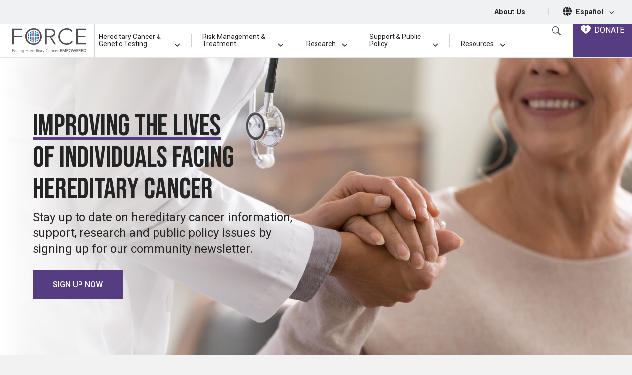

--- FILE ---
content_type: text/html; charset=UTF-8
request_url: https://www.facingourrisk.org/index.php?gclid=CjwKCAjwio3dBRAqEiwAHWsNVVWS1GVNg0v06y33j__5uWQgc2YjnFhXJa9UZoal1QZ1m_5y5Ot2UxoC9SIQAvD_BwE
body_size: 33474
content:
<!doctype html>
<html lang="en">
<head>
    <meta charset="utf-8">
    <meta name="viewport" content="width=device-width, initial-scale=1">
    <meta name="robots" content="noodp,noydir"/>
    <meta name="csrf-token" content="YdMsJqwcogcsaJuVbVy44dXHk9jC7qnPmu2mhoxc">

    <title>            Facing Hereditary Cancer Empowered - FORCE
        </title>
    <meta name="description" content="Learn how gene mutations can lead to cancer, what types of cancer may be hereditary and how parents can pass inherited mutations to their children.">

    <link rel="canonical" href="https://www.facingourrisk.org/index.php?gclid=CjwKCAjwio3dBRAqEiwAHWsNVVWS1GVNg0v06y33j__5uWQgc2YjnFhXJa9UZoal1QZ1m_5y5Ot2UxoC9SIQAvD_BwE"/>

    <link rel="apple-touch-icon" sizes="180x180" href="/apple-touch-icon.png">
    <link rel="icon" type="image/png" sizes="32x32" href="/favicon-32x32.png">
    <link rel="icon" type="image/png" sizes="16x16" href="/favicon-16x16.png">
    <link rel="manifest" href="/site.webmanifest">
    <link rel="mask-icon" href="/safari-pinned-tab.svg" color="#5bbad5">
    <meta name="msapplication-TileColor" content="#da532c">
    <meta name="theme-color" content="#ffffff">
    <script type='application/ld+json'>
        {
          "@context": "http://www.schema.org",
          "@type": "NGO",
          "name": "Facing Our Risk of Cancer Empowered",
          "nonprofitStatus" : "Nonprofit501c3",
          "url": "https://www.facingourrisk.org",
          "logo": "https://www.facingourrisk.org/images/FORCE-logo.svg",
          "sameAs": ["https://www.facebook.com/facingourrisk","https://twitter.com/FacingOurRisk","https://www.instagram.com/facingourrisk/","https://www.pinterest.com/forceempowered/","http://www.youtube.com/user/facingourrisk"],
          "description": "Advocacy group for adult hereditary cancer including breast, ovarian, pancreatic, prostate and colorectal.",
          "address": {
             "@type": "PostalAddress",
             "streetAddress": "16057 Tampa Palms Blvd. W, PMB #373",
             "addressLocality": "Tampa",
             "addressRegion": "Florida",
             "postalCode": "33647",
             "addressCountry": "USA"
          },
          "contactPoint": {
            "@type": "ContactPoint",
            "telephone": "+1-866-288-7475",
            "contactType": "help line"
          }
        }


    </script>
    <!-- Google Tag Manager -->
    <script>(function (w, d, s, l, i) {
            w[l] = w[l] || [];
            w[l].push({
                'gtm.start':
                    new Date().getTime(), event: 'gtm.js'
            });
            var f = d.getElementsByTagName(s)[0],
                j = d.createElement(s), dl = l != 'dataLayer' ? '&l=' + l : '';
            j.async = true;
            j.src =
                'https://www.googletagmanager.com/gtm.js?id=' + i + dl;
            f.parentNode.insertBefore(j, f);
        })(window, document, 'script', 'dataLayer', 'GTM-WBSTS4');</script>
    <!-- End Google Tag Manager -->

    <!-- Start VWO Async SmartCode -->
    <link rel="preconnect" href="https://dev.visualwebsiteoptimizer.com"/>
    <script type='text/javascript' id='vwoCode'>
        window._vwo_code || (function () {
            var account_id = 758482,
                version = 2.0,
                settings_tolerance = 1000,
                hide_element = 'body',
                hide_element_style = 'opacity:0 !important;filter:alpha(opacity=0) !important;background:none !important',
                /* DO NOT EDIT BELOW THIS LINE */
                f = false, w = window, d = document, v = d.querySelector('#vwoCode'), cK = '_vwo_' + account_id + '_settings', cc = {};
            try {
                var c = JSON.parse(localStorage.getItem('_vwo_' + account_id + '_config'));
                cc = c && typeof c === 'object' ? c : {}
            } catch (e) {
            }
            var stT = cc.stT === 'session' ? w.sessionStorage : w.localStorage;
            code = {
                use_existing_jquery: function () {
                    return typeof use_existing_jquery !== 'undefined' ? use_existing_jquery : undefined
                }, library_tolerance: function () {
                    return typeof library_tolerance !== 'undefined' ? library_tolerance : undefined
                }, settings_tolerance: function () {
                    return cc.sT || settings_tolerance
                }, hide_element_style: function () {
                    return '{' + (cc.hES || hide_element_style) + '}'
                }, hide_element: function () {
                    return typeof cc.hE === 'string' ? cc.hE : hide_element
                }, getVersion: function () {
                    return version
                }, finish: function () {
                    if (!f) {
                        f = true;
                        var e = d.getElementById('_vis_opt_path_hides');
                        if (e) e.parentNode.removeChild(e)
                    }
                }, finished: function () {
                    return f
                }, load: function (e) {
                    var t = this.getSettings(), n = d.createElement('script'), i = this;
                    if (t) {
                        n.textContent = t;
                        d.getElementsByTagName('head')[0].appendChild(n);
                        if (!w.VWO || VWO.caE) {
                            stT.removeItem(cK);
                            i.load(e)
                        }
                    } else {
                        n.fetchPriority = 'high';
                        n.src = e;
                        n.type = 'text/javascript';
                        n.onerror = function () {
                            _vwo_code.finish()
                        };
                        d.getElementsByTagName('head')[0].appendChild(n)
                    }
                }, getSettings: function () {
                    try {
                        var e = stT.getItem(cK);
                        if (!e) {
                            return
                        }
                        e = JSON.parse(e);
                        if (Date.now() > e.e) {
                            stT.removeItem(cK);
                            return
                        }
                        return e.s
                    } catch (e) {
                        return
                    }
                }, init: function () {
                    if (d.URL.indexOf('__vwo_disable__') > -1) return;
                    var e = this.settings_tolerance();
                    w._vwo_settings_timer = setTimeout(function () {
                        _vwo_code.finish();
                        stT.removeItem(cK)
                    }, e);
                    var t = d.currentScript, n = d.createElement('style'), i = this.hide_element(), r = t && !t.async && i ? i + this.hide_element_style() : '', c = d.getElementsByTagName('head')[0];
                    n.setAttribute('id', '_vis_opt_path_hides');
                    v && n.setAttribute('nonce', v.nonce);
                    n.setAttribute('type', 'text/css');
                    if (n.styleSheet) n.styleSheet.cssText = r; else n.appendChild(d.createTextNode(r));
                    c.appendChild(n);
                    this.load('https://dev.visualwebsiteoptimizer.com/j.php?a=' + account_id + '&u=' + encodeURIComponent(d.URL) + '&vn=' + version)
                }
            };
            w._vwo_code = code;
            code.init();
        })();
    </script>
    <!-- End VWO Async SmartCode -->

    <!--  Hotjar Tracking Code for https://www.facingourrisk.org -->
    <script>
        (function (h, o, t, j, a, r) {
            h.hj = h.hj || function () {
                (h.hj.q = h.hj.q || []).push(arguments)
            };
            h._hjSettings = {hjid: 3610662, hjsv: 6};
            a = o.getElementsByTagName('head')[0];
            r = o.createElement('script');
            r.async = 1;
            r.src = t + h._hjSettings.hjid + j + h._hjSettings.hjsv;
            a.appendChild(r);
        })(window, document, 'https://static.hotjar.com/c/hotjar-', '.js?sv=');
    </script>

    <link rel="preload" as="style" href="https://www.facingourrisk.org/build/assets/app-Bs3kVCez.css" /><link rel="stylesheet" href="https://www.facingourrisk.org/build/assets/app-Bs3kVCez.css" data-navigate-track="reload" />    <!-- Livewire Styles --><style >[wire\:loading][wire\:loading], [wire\:loading\.delay][wire\:loading\.delay], [wire\:loading\.inline-block][wire\:loading\.inline-block], [wire\:loading\.inline][wire\:loading\.inline], [wire\:loading\.block][wire\:loading\.block], [wire\:loading\.flex][wire\:loading\.flex], [wire\:loading\.table][wire\:loading\.table], [wire\:loading\.grid][wire\:loading\.grid], [wire\:loading\.inline-flex][wire\:loading\.inline-flex] {display: none;}[wire\:loading\.delay\.none][wire\:loading\.delay\.none], [wire\:loading\.delay\.shortest][wire\:loading\.delay\.shortest], [wire\:loading\.delay\.shorter][wire\:loading\.delay\.shorter], [wire\:loading\.delay\.short][wire\:loading\.delay\.short], [wire\:loading\.delay\.default][wire\:loading\.delay\.default], [wire\:loading\.delay\.long][wire\:loading\.delay\.long], [wire\:loading\.delay\.longer][wire\:loading\.delay\.longer], [wire\:loading\.delay\.longest][wire\:loading\.delay\.longest] {display: none;}[wire\:offline][wire\:offline] {display: none;}[wire\:dirty]:not(textarea):not(input):not(select) {display: none;}:root {--livewire-progress-bar-color: #2299dd;}[x-cloak] {display: none !important;}[wire\:cloak] {display: none !important;}</style>
        
    <meta property="og:locale" content="en"/>
    <meta property="og:type" content="article"/>
    <meta property="og:title" content="Facing Hereditary Cancer Empowered - FORCE"/>
    <meta property="og:description" content="Learn how gene mutations can lead to cancer, what types of cancer may be hereditary and how parents can pass inherited mutations to their children."/>
    <meta property="og:url" content="https://www.facingourrisk.org/index.php"/>
    <meta property="og:site_name" content="Facing Hereditary Cancer Empowered - FORCE"/>
    <meta property="og:image" content="https://www.facingourrisk.org/images/social-logo-square.png"/>
    <meta property="og:image:secure_url" content="https://www.facingourrisk.org/images/social-logo-square.png"/>

    <meta name="twitter:card" content="summary"/>
    <meta name="twitter:description" content="Learn how gene mutations can lead to cancer, what types of cancer may be hereditary and how parents can pass inherited mutations to their children."/>
    <meta name="twitter:title" content="Facing Hereditary Cancer Empowered - FORCE"/>
    <meta name="twitter:image" content="https://www.facingourrisk.org/images/social-logo-square.png"/>

    
        <style>
        .info-block:last-child {
            margin-bottom: 0;
        }
    </style>

                <link rel="stylesheet" href="https://cdn.jsdelivr.net/npm/@splidejs/splide@4.0.7/dist/css/splide.min.css">
        <script src="https://cdn.jsdelivr.net/npm/@splidejs/splide@4.0.7/dist/js/splide.min.js"></script>
    
</head>
<body x-data="layout">
<a tab href="#site-main" class="sr-only sr-only-focusable skip-link">Skip to main content</a>
<div id="app" class="overflow-hidden">
    <header class="bg-white">
        <nav class="top-bar d-none d-md-block border-1 border-bottom bg-lt-gray text-black py-2.5">
    <div class="d-flex align-items-center justify-content-end font-weight-bolder text-smaller mr-4">
        
        <a class="text-black mx-3 text-decoration-none" href="/about-us">About Us</a>
        <span class="text-gray text-base px-4">|</span>
        <span class="icon-16"><svg aria-hidden="true" class="fa-icon icon-18 mt-n1" fill="currentColor" xmlns="http://www.w3.org/2000/svg" viewBox="0 0 512 512"><!--! Font Awesome Pro 6.1.1 by @fontawesome - https://fontawesome.com License - https://fontawesome.com/license (Commercial License) Copyright 2022 Fonticons, Inc. --><path d="M352 256C352 278.2 350.8 299.6 348.7 320H163.3C161.2 299.6 159.1 278.2 159.1 256C159.1 233.8 161.2 212.4 163.3 192H348.7C350.8 212.4 352 233.8 352 256zM503.9 192C509.2 212.5 512 233.9 512 256C512 278.1 509.2 299.5 503.9 320H380.8C382.9 299.4 384 277.1 384 256C384 234 382.9 212.6 380.8 192H503.9zM493.4 160H376.7C366.7 96.14 346.9 42.62 321.4 8.442C399.8 29.09 463.4 85.94 493.4 160zM344.3 160H167.7C173.8 123.6 183.2 91.38 194.7 65.35C205.2 41.74 216.9 24.61 228.2 13.81C239.4 3.178 248.7 0 256 0C263.3 0 272.6 3.178 283.8 13.81C295.1 24.61 306.8 41.74 317.3 65.35C328.8 91.38 338.2 123.6 344.3 160H344.3zM18.61 160C48.59 85.94 112.2 29.09 190.6 8.442C165.1 42.62 145.3 96.14 135.3 160H18.61zM131.2 192C129.1 212.6 127.1 234 127.1 256C127.1 277.1 129.1 299.4 131.2 320H8.065C2.8 299.5 0 278.1 0 256C0 233.9 2.8 212.5 8.065 192H131.2zM194.7 446.6C183.2 420.6 173.8 388.4 167.7 352H344.3C338.2 388.4 328.8 420.6 317.3 446.6C306.8 470.3 295.1 487.4 283.8 498.2C272.6 508.8 263.3 512 255.1 512C248.7 512 239.4 508.8 228.2 498.2C216.9 487.4 205.2 470.3 194.7 446.6H194.7zM190.6 503.6C112.2 482.9 48.59 426.1 18.61 352H135.3C145.3 415.9 165.1 469.4 190.6 503.6V503.6zM321.4 503.6C346.9 469.4 366.7 415.9 376.7 352H493.4C463.4 426.1 399.8 482.9 321.4 503.6V503.6z"/></svg></span>
        <a class="text-black mx-2 no-underline" href="/es/informacion-y-recursos" aria-label='Espa&ntilde;ol, set the language'>Espa&ntilde;ol
            <svg class="fa-icon icon-10 ml-2"
                 fill="currentColor" xmlns="http://www.w3.org/2000/svg"
                 viewBox="0 0 448 512">
                <!--! Font Awesome Pro 6.1.1 by @fontawesome - https://fontawesome.com License - https://fontawesome.com/license (Commercial License) Copyright 2022 Fonticons, Inc. -->
                <path
                        d="M224 416c-8.188 0-16.38-3.125-22.62-9.375l-192-192c-12.5-12.5-12.5-32.75 0-45.25s32.75-12.5 45.25 0L224 338.8l169.4-169.4c12.5-12.5 32.75-12.5 45.25 0s12.5 32.75 0 45.25l-192 192C240.4 412.9 232.2 416 224 416z">
                </path>
            </svg>
        </a>
    </div>
</nav>
        <nav id="dd-wrapper" x-data="menu()" @mouseleave.prevent="closeAll" @mouseenter.prevent="cancelClose" aria-label="Main Menu"
     style="position: relative;">
    <div class="menu-wrapper">
        <div class="logo">
            <a href="/"><img src="/images/FORCE-logo.svg" width="150" height="50"
                             alt="FORCE (Facing Hereditary Cancer Empowered) - Homepage"></a>
            
            <div class="mobile-search-button ml-auto mr-2.5 align-content-center text-center border-left border-right border-1 px-3.5"
                 x-data="{ openSearch: false }"><a @click.prevent="openSearch = !openSearch"
                                                   :aria-expanded="openSearch ? 'true' : 'false'" aria-controls="searchFormWrapper" @keyup.escape="openSearch = false"
                                                   class="text-decoration-none" href="#">
                    <svg class="fa-icon icon-20 text-black mb-1" fill="currentColor" fill="currentColor" xmlns="http://www.w3.org/2000/svg" viewBox="0 0 512 512"><!-- Font Awesome Pro 5.15.2 by @fontawesome - https://fontawesome.com License - https://fontawesome.com/license (Commercial License) --><path d="M508.5 468.9L387.1 347.5c-2.3-2.3-5.3-3.5-8.5-3.5h-13.2c31.5-36.5 50.6-84 50.6-136C416 93.1 322.9 0 208 0S0 93.1 0 208s93.1 208 208 208c52 0 99.5-19.1 136-50.6v13.2c0 3.2 1.3 6.2 3.5 8.5l121.4 121.4c4.7 4.7 12.3 4.7 17 0l22.6-22.6c4.7-4.7 4.7-12.3 0-17zM208 368c-88.4 0-160-71.6-160-160S119.6 48 208 48s160 71.6 160 160-71.6 160-160 160z"/></svg>                    <span class="sr-only">Open Search Box</span></a>
                <div class="search-form position-absolute"
                     x-show.transition.in.duration.500ms.out.duration.100ms="openSearch" x-cloak x-trap="openSearch"
                     id="searchFormWrapper" @keyup.escape="openSearch = false">
                    <form class="px-2" action="/search">
                        <div class="input-group">
                            <label for="search-form-input-mobile" class="sr-only">Search by Keyword</label>
                            <input id="search-form-input-mobile" name="query" type="text" class="form-control"
                                   placeholder="Search">
                            <div class="input-group-append">
                                <button class="btn" type="submit">
                                    <svg class="fa-icon icon-16" fill="currentColor" fill="currentColor" xmlns="http://www.w3.org/2000/svg" viewBox="0 0 512 512"><!-- Font Awesome Pro 5.15.2 by @fontawesome - https://fontawesome.com License - https://fontawesome.com/license (Commercial License) --><path d="M508.5 468.9L387.1 347.5c-2.3-2.3-5.3-3.5-8.5-3.5h-13.2c31.5-36.5 50.6-84 50.6-136C416 93.1 322.9 0 208 0S0 93.1 0 208s93.1 208 208 208c52 0 99.5-19.1 136-50.6v13.2c0 3.2 1.3 6.2 3.5 8.5l121.4 121.4c4.7 4.7 12.3 4.7 17 0l22.6-22.6c4.7-4.7 4.7-12.3 0-17zM208 368c-88.4 0-160-71.6-160-160S119.6 48 208 48s160 71.6 160 160-71.6 160-160 160z"/></svg>                                    <span class="sr-only">Submit Search</span>
                                </button>
                            </div>
                        </div>
                    </form>
                </div>
            </div>
            
            <a :aria-expanded="showMenu" aria-controls="nav-list" href="" @click.prevent="showMenu = !showMenu" @keyup.escape="showMenu = false"
               
               class="btn btn-link no-underline text-blue mobile-d-flex flex-column align-items-center px-3.5"><span
                        class="sr-only">Main Menu</span>
                <div class="text-black mt-1" x-cloak x-show="!showMenu">
                    <svg width="23" height="18" viewBox="0 0 23 18" fill="none"
                         xmlns="http://www.w3.org/2000/svg">
                        <line x1="22.0938" y1="1" x2="-0.00148574" y2="1" stroke="black"
                              stroke-width="2"/>
                        <line x1="22.0938" y1="17" x2="-0.00148574" y2="17" stroke="black"
                              stroke-width="2"/>
                        <line x1="22.0938" y1="9.38086" x2="-0.00148574" y2="9.38086" stroke="black"
                              stroke-width="2"/>
                    </svg>
                </div>
                <div class="icon-40 text-black ml-0" x-cloak x-show="showMenu">
                    <svg width="20" height="19" viewBox="0 0 20 19" fill="none"
                         xmlns="http://www.w3.org/2000/svg">
                        <line y1="-1" x2="24.4768" y2="-1"
                              transform="matrix(0.707107 0.707107 0.707107 -0.707107 1.69238 0)" stroke="black"
                              stroke-width="2"/>
                        <line y1="-1" x2="24.4768" y2="-1"
                              transform="matrix(0.707107 0.707107 0.707107 -0.707107 1.69238 0)" stroke="black"
                              stroke-width="2"/>
                        <line x1="19.0147" y1="0.707107" x2="1.70703" y2="18.0148" stroke="black"
                              stroke-width="2"/>
                    </svg>
                </div>
            </a>
        </div>
        
        <div class="menu-buttons">
            <div class="align-content-center text-center border-left border-1 px-3.5" x-data="{ openSearch: false }"><a
                        @click.prevent="openSearch = !openSearch"
                        :aria-expanded="openSearch ? 'true' : 'false'"
                        aria-controls="searchFormWrapper"
                        class="text-decoration-none search-icon" href="#" @keyup.escape="openSearch = false">
                    <svg class="fa-icon icon-18 text-dark" fill="currentColor" fill="currentColor" xmlns="http://www.w3.org/2000/svg" viewBox="0 0 512 512"><!-- Font Awesome Pro 5.15.2 by @fontawesome - https://fontawesome.com License - https://fontawesome.com/license (Commercial License) --><path d="M508.5 468.9L387.1 347.5c-2.3-2.3-5.3-3.5-8.5-3.5h-13.2c31.5-36.5 50.6-84 50.6-136C416 93.1 322.9 0 208 0S0 93.1 0 208s93.1 208 208 208c52 0 99.5-19.1 136-50.6v13.2c0 3.2 1.3 6.2 3.5 8.5l121.4 121.4c4.7 4.7 12.3 4.7 17 0l22.6-22.6c4.7-4.7 4.7-12.3 0-17zM208 368c-88.4 0-160-71.6-160-160S119.6 48 208 48s160 71.6 160 160-71.6 160-160 160z"/></svg>                    <span class="sr-only">Open Search Box</span></a>
                <div class="search-form position-absolute"
                     x-show.transition.in.duration.500ms.out.duration.100ms="openSearch" x-cloak x-trap="openSearch"
                     @keyup.escape="openSearch = false"
                     id="searchFormWrapper">
                    <form action="/search">
                        <div class="input-group">
                            <label for="search-form-input-desktop" class="sr-only">Search by Keyword</label>
                            <input id="search-form-input-desktop" name="query" type="text" class="form-control"
                                   placeholder="Search">
                            <div class="input-group-append">
                                <button class="btn btn-primary" type="submit">
                                    <svg class="fa-icon icon-12" fill="currentColor" fill="currentColor" xmlns="http://www.w3.org/2000/svg" viewBox="0 0 512 512"><!-- Font Awesome Pro 5.15.2 by @fontawesome - https://fontawesome.com License - https://fontawesome.com/license (Commercial License) --><path d="M508.5 468.9L387.1 347.5c-2.3-2.3-5.3-3.5-8.5-3.5h-13.2c31.5-36.5 50.6-84 50.6-136C416 93.1 322.9 0 208 0S0 93.1 0 208s93.1 208 208 208c52 0 99.5-19.1 136-50.6v13.2c0 3.2 1.3 6.2 3.5 8.5l121.4 121.4c4.7 4.7 12.3 4.7 17 0l22.6-22.6c4.7-4.7 4.7-12.3 0-17zM208 368c-88.4 0-160-71.6-160-160S119.6 48 208 48s160 71.6 160 160-71.6 160-160 160z"/></svg>                                    <span class="sr-only">Submit Search</span>
                                </button>
                            </div>
                        </div>
                    </form>
                </div>
            </div>
            <a class="menu-donate" href="/donate">
                <div class="text-nowrap">
                    <svg class="mr-1 mb-1" width="20" height="17" viewBox="0 0 20 17" fill="none"
                         xmlns="http://www.w3.org/2000/svg">
                        <path
                                d="M19.9526 4.906C19.8087 3.80399 19.2661 2.77573 18.3825 1.93504C17.4098 0.927011 16.0295 0.221151 14.6864 0.0490484C14.5221 0.0274629 14.3566 0.0151501 14.1909 0.0121692C13.9569 0.00645112 13.7228 0.0130696 13.4896 0.0319967C12.025 0.150962 10.8329 0.779495 9.93094 1.89341C9.81836 1.76456 9.69925 1.64147 9.57408 1.52461C9.0668 0.998188 8.44328 0.595832 7.75262 0.349237C5.89399 -0.322123 4.05254 -0.0247101 2.27783 1.23434C0.322893 2.62147 -0.408012 4.6649 0.218592 6.99106C0.570657 8.29214 1.262 9.49449 2.46166 10.8915C2.85288 11.3464 3.27448 11.7965 3.75003 12.2612C4.1988 12.7089 4.66476 13.1416 5.13551 13.5472C5.33852 13.7217 5.54432 13.8942 5.75013 14.0627C7.05848 15.1374 8.46114 16.1042 9.53172 16.8219C9.68874 16.9345 9.87673 16.9967 10.0704 17C10.3577 17 10.5783 16.8549 10.675 16.791C12.0825 15.8639 13.2174 15.0399 14.2484 14.1992C15.7966 12.9373 17.5513 11.3686 18.8221 9.30533V9.30295C19.7812 7.74372 20.1384 6.34706 19.9526 4.906ZM11.8287 9.8609C11.8303 10.079 11.7863 10.295 11.6997 10.4954C11.5338 10.8829 11.223 11.1916 10.8325 11.3563C10.7221 11.4039 10.6065 11.4385 10.488 11.4594V12.0225C10.488 12.104 10.4554 12.1822 10.3973 12.2398C10.3392 12.2974 10.2604 12.3298 10.1783 12.3298H9.79388C9.71177 12.3297 9.63306 12.2973 9.575 12.2397C9.51694 12.1821 9.48428 12.104 9.48417 12.0225V11.4546C9.16488 11.3915 8.87169 11.2357 8.64177 11.0069C8.33805 10.7017 8.1679 10.2899 8.16822 9.8609V9.64716C8.16816 9.57461 8.19403 9.5044 8.24122 9.449C8.28842 9.3936 8.35388 9.3566 8.42598 9.34459L8.91431 9.26528C8.95855 9.25797 9.00385 9.2603 9.04709 9.27212C9.09032 9.28393 9.13045 9.30495 9.16467 9.3337C9.19889 9.36246 9.2264 9.39826 9.24527 9.43863C9.26415 9.47899 9.27394 9.52295 9.27397 9.56745V9.86011C9.27313 9.93261 9.28671 10.0046 9.31393 10.0719C9.36886 10.2014 9.47065 10.3058 9.59926 10.3645C9.66446 10.3947 9.73515 10.4114 9.80706 10.4137H10.1791C10.2514 10.4135 10.3229 10.3992 10.3897 10.3717C10.4541 10.3437 10.5123 10.3032 10.5607 10.2527C10.6123 10.2004 10.6531 10.1385 10.6806 10.0707C10.7101 10.004 10.7244 9.9317 10.7226 9.85892V9.69673C10.7247 9.61131 10.7104 9.52627 10.6806 9.44611C10.6514 9.37826 10.6109 9.31578 10.5607 9.26131C10.502 9.20248 10.4346 9.15275 10.3609 9.1138C10.2636 9.06092 10.1634 9.01339 10.0608 8.97144L9.68158 8.82868C9.51574 8.76959 9.3447 8.69821 9.17846 8.62445C8.99679 8.54316 8.82884 8.43455 8.68054 8.30245C8.52366 8.16197 8.39722 7.9913 8.30889 7.80082C8.20923 7.57295 8.16095 7.32623 8.16742 7.07791V6.97917C8.16593 6.76277 8.20989 6.54844 8.2965 6.34984C8.37763 6.16048 8.49364 5.98781 8.63858 5.84067C8.86797 5.60906 9.16236 5.45139 9.48337 5.38821V4.9746C9.48348 4.89313 9.51614 4.81502 9.5742 4.75741C9.63226 4.69979 9.71097 4.66738 9.79308 4.66728H10.1775C10.2596 4.66728 10.3384 4.69966 10.3965 4.75729C10.4546 4.81493 10.4872 4.89309 10.4872 4.9746V5.38781C10.5983 5.41078 10.7064 5.44631 10.8093 5.49369C10.999 5.57656 11.1713 5.69414 11.3172 5.84027C11.4625 5.98762 11.5793 6.16021 11.6617 6.34944C11.7488 6.54808 11.7931 6.76255 11.792 6.97917V7.11954C11.7919 7.19244 11.7657 7.26293 11.7181 7.31838C11.6704 7.37383 11.6044 7.41061 11.5318 7.42211L11.0459 7.50142C11.0016 7.50879 10.9563 7.50643 10.9131 7.49451C10.8699 7.48258 10.8298 7.46139 10.7957 7.43242C10.7616 7.40362 10.7342 7.36782 10.7154 7.3275C10.6965 7.28718 10.6867 7.24329 10.6866 7.19885V6.97917C10.6874 6.90833 10.6739 6.83806 10.6467 6.77256C10.6194 6.70809 10.5807 6.64899 10.5324 6.59808C10.4855 6.54698 10.4281 6.50642 10.3641 6.47912C10.3017 6.44908 10.2337 6.4322 10.1643 6.42955H9.79507C9.72811 6.43355 9.66257 6.45038 9.60206 6.47912C9.53652 6.50956 9.47688 6.55116 9.42583 6.60205C9.37776 6.65063 9.33986 6.70818 9.31433 6.77137C9.28714 6.83687 9.27355 6.90714 9.27437 6.97798V7.0791C9.27154 7.15639 9.28516 7.23341 9.31433 7.30513C9.33969 7.36713 9.37764 7.42329 9.42583 7.4701C9.4858 7.52754 9.55295 7.57711 9.62564 7.61761C9.72025 7.67127 9.81777 7.71972 9.91776 7.76275L10.2946 7.91265C10.4604 7.97649 10.6315 8.04787 10.7977 8.12639C10.982 8.21039 11.1524 8.32149 11.3032 8.45592C11.4651 8.59806 11.5951 8.77233 11.6849 8.96747C11.784 9.17169 11.8311 9.41755 11.8311 9.69792L11.8287 9.8609Z"
                                fill="white"/>
                    </svg>
                    DONATE
                </div>
            </a>
        </div>
        <div class="main-menu">

            <a class="mx-2 pb-3 main-nav-item text-left desktop-d-flex wide-link" href="#" :aria-expanded="open === 'hgctPanel' ? 'true' : 'false'"
   aria-controls="hgctPanel" id="hgctPanellink" @mouseenter.prevent="toggle('hgctPanel')" @mouseleave.prevent="mouseLeavePanel('hgctPanel')" @click.prevent="toggle('hgctPanel')"
   :class="(open === 'hgctPanel') ? 'active' : ''">
    <div class="d-flex align-items-end">
        <span>Hereditary Cancer <span>& Genetic</span> Testing</span>
        <span class="ml-auto" x-cloak x-show="open === 'hgctPanel'"> <svg class="fa-icon icon-12 ml-2" fill="currentColor" xmlns="http://www.w3.org/2000/svg" viewBox="0 0 448 512"><!--! Font Awesome Pro 6.1.1 by @fontawesome - https://fontawesome.com License - https://fontawesome.com/license (Commercial License) Copyright 2022 Fonticons, Inc. --><path d="M416 352c-8.188 0-16.38-3.125-22.62-9.375L224 173.3l-169.4 169.4c-12.5 12.5-32.75 12.5-45.25 0s-12.5-32.75 0-45.25l192-192c12.5-12.5 32.75-12.5 45.25 0l192 192c12.5 12.5 12.5 32.75 0 45.25C432.4 348.9 424.2 352 416 352z"/></svg></span>
        <span class="ml-auto" x-cloak x-show="open != 'hgctPanel'"> <svg class="fa-icon icon-12 ml-2" fill="currentColor" xmlns="http://www.w3.org/2000/svg" viewBox="0 0 448 512"><!--! Font Awesome Pro 6.1.1 by @fontawesome - https://fontawesome.com License - https://fontawesome.com/license (Commercial License) Copyright 2022 Fonticons, Inc. --><path d="M224 416c-8.188 0-16.38-3.125-22.62-9.375l-192-192c-12.5-12.5-12.5-32.75 0-45.25s32.75-12.5 45.25 0L224 338.8l169.4-169.4c12.5-12.5 32.75-12.5 45.25 0s12.5 32.75 0 45.25l-192 192C240.4 412.9 232.2 416 224 416z"/></svg></span>
    </div>
</a>
<div class="menu-divider d-none d-md-block align-self-center"></div>

<a class="mx-2 pb-3 main-nav-item text-left desktop-d-flex wide-link" href="#" :aria-expanded="open === 'rmtPanel' ? 'true' : 'false'"
   aria-controls="rmtPanel" id="rmtPanellink" @mouseenter.prevent="toggle('rmtPanel')" @mouseleave.prevent="mouseLeavePanel('rmtPanel')" @click.prevent="toggle('rmtPanel')"
   :class="(open === 'rmtPanel') ? 'active' : ''">
    <div class="d-flex align-items-end">
        <span>Risk Management & Treatment</span>
        <span class="ml-auto" x-cloak x-show="open === 'rmtPanel'"> <svg class="fa-icon icon-12 ml-2" fill="currentColor" xmlns="http://www.w3.org/2000/svg" viewBox="0 0 448 512"><!--! Font Awesome Pro 6.1.1 by @fontawesome - https://fontawesome.com License - https://fontawesome.com/license (Commercial License) Copyright 2022 Fonticons, Inc. --><path d="M416 352c-8.188 0-16.38-3.125-22.62-9.375L224 173.3l-169.4 169.4c-12.5 12.5-32.75 12.5-45.25 0s-12.5-32.75 0-45.25l192-192c12.5-12.5 32.75-12.5 45.25 0l192 192c12.5 12.5 12.5 32.75 0 45.25C432.4 348.9 424.2 352 416 352z"/></svg></span>
        <span class="ml-auto" x-cloak x-show="open != 'rmtPanel'"> <svg class="fa-icon icon-12 ml-2" fill="currentColor" xmlns="http://www.w3.org/2000/svg" viewBox="0 0 448 512"><!--! Font Awesome Pro 6.1.1 by @fontawesome - https://fontawesome.com License - https://fontawesome.com/license (Commercial License) Copyright 2022 Fonticons, Inc. --><path d="M224 416c-8.188 0-16.38-3.125-22.62-9.375l-192-192c-12.5-12.5-12.5-32.75 0-45.25s32.75-12.5 45.25 0L224 338.8l169.4-169.4c12.5-12.5 32.75-12.5 45.25 0s12.5 32.75 0 45.25l-192 192C240.4 412.9 232.2 416 224 416z"/></svg></span>
    </div>
</a>
<div class="menu-divider d-none d-md-block align-self-center"></div>

<a class="mx-2 pb-3 main-nav-item text-left desktop-d-flex small-link" href="#" :aria-expanded="open === 'researchPanel' ? 'true' : 'false'"
   aria-controls="researchPanel" id="researchPanellink" @mouseenter.prevent="toggle('researchPanel')" @mouseleave.prevent="mouseLeavePanel('researchPanel')" @click.prevent="toggle('researchPanel')"
   :class="(open === 'researchPanel') ? 'active' : ''">
    <div class="d-flex align-items-end">
        <span class="mr-1">Research</span>
        <span class="ml-auto" x-cloak x-show="open === 'researchPanel'"> <svg class="fa-icon icon-12 ml-2" fill="currentColor" xmlns="http://www.w3.org/2000/svg" viewBox="0 0 448 512"><!--! Font Awesome Pro 6.1.1 by @fontawesome - https://fontawesome.com License - https://fontawesome.com/license (Commercial License) Copyright 2022 Fonticons, Inc. --><path d="M416 352c-8.188 0-16.38-3.125-22.62-9.375L224 173.3l-169.4 169.4c-12.5 12.5-32.75 12.5-45.25 0s-12.5-32.75 0-45.25l192-192c12.5-12.5 32.75-12.5 45.25 0l192 192c12.5 12.5 12.5 32.75 0 45.25C432.4 348.9 424.2 352 416 352z"/></svg></span>
        <span class="ml-auto" x-cloak x-show="open != 'researchPanel'"> <svg class="fa-icon icon-12 ml-2" fill="currentColor" xmlns="http://www.w3.org/2000/svg" viewBox="0 0 448 512"><!--! Font Awesome Pro 6.1.1 by @fontawesome - https://fontawesome.com License - https://fontawesome.com/license (Commercial License) Copyright 2022 Fonticons, Inc. --><path d="M224 416c-8.188 0-16.38-3.125-22.62-9.375l-192-192c-12.5-12.5-12.5-32.75 0-45.25s32.75-12.5 45.25 0L224 338.8l169.4-169.4c12.5-12.5 32.75-12.5 45.25 0s12.5 32.75 0 45.25l-192 192C240.4 412.9 232.2 416 224 416z"/></svg></span>
    </div>
</a>
<div class="menu-divider d-none d-md-block align-self-center"></div>

<a class="mx-2 pb-3 main-nav-item text-left desktop-d-flex medium-link" href="#" :aria-expanded="open === 'supportPanel' ? 'true' : 'false'"
   aria-controls="supportPanel" id="supportPanellink" @mouseenter.prevent="toggle('supportPanel')" @mouseleave.prevent="mouseLeavePanel('supportPanel')" @click.prevent="toggle('supportPanel')"
   :class="(open === 'supportPanel') ? 'active' : ''">
    <div class="d-flex align-items-end">
        <span>Support & <span>Public Policy</span></span>
        <span class="ml-auto" x-cloak x-show="open === 'supportPanel'"> <svg class="fa-icon icon-12 ml-2" fill="currentColor" xmlns="http://www.w3.org/2000/svg" viewBox="0 0 448 512"><!--! Font Awesome Pro 6.1.1 by @fontawesome - https://fontawesome.com License - https://fontawesome.com/license (Commercial License) Copyright 2022 Fonticons, Inc. --><path d="M416 352c-8.188 0-16.38-3.125-22.62-9.375L224 173.3l-169.4 169.4c-12.5 12.5-32.75 12.5-45.25 0s-12.5-32.75 0-45.25l192-192c12.5-12.5 32.75-12.5 45.25 0l192 192c12.5 12.5 12.5 32.75 0 45.25C432.4 348.9 424.2 352 416 352z"/></svg></span>
        <span class="ml-auto" x-cloak x-show="open != 'supportPanel'"> <svg class="fa-icon icon-12 ml-2" fill="currentColor" xmlns="http://www.w3.org/2000/svg" viewBox="0 0 448 512"><!--! Font Awesome Pro 6.1.1 by @fontawesome - https://fontawesome.com License - https://fontawesome.com/license (Commercial License) Copyright 2022 Fonticons, Inc. --><path d="M224 416c-8.188 0-16.38-3.125-22.62-9.375l-192-192c-12.5-12.5-12.5-32.75 0-45.25s32.75-12.5 45.25 0L224 338.8l169.4-169.4c12.5-12.5 32.75-12.5 45.25 0s12.5 32.75 0 45.25l-192 192C240.4 412.9 232.2 416 224 416z"/></svg></span>
    </div>
</a>
<div class="menu-divider d-none d-md-block align-self-center"></div>

<a class="mx-2 pb-3 main-nav-item text-left desktop-d-flex small-link" href="#" :aria-expanded="open === 'resourcesPanel' ? 'true' : 'false'"
   aria-controls="resourcesPanel" id="resourcesPanellink" @mouseenter.prevent="toggle('resourcesPanel')" @mouseleave.prevent="mouseLeavePanel('resourcesPanel')" @click.prevent="toggle('resourcesPanel')"
   :class="(open === 'resourcesPanel') ? 'active' : ''">
    <div class="d-flex align-items-end">
        <span class="mr-1">Resources</span>
        <span class="ml-auto" x-cloak x-show="open === 'resourcesPanel'"> <svg class="fa-icon icon-12 ml-2" fill="currentColor" xmlns="http://www.w3.org/2000/svg" viewBox="0 0 448 512"><!--! Font Awesome Pro 6.1.1 by @fontawesome - https://fontawesome.com License - https://fontawesome.com/license (Commercial License) Copyright 2022 Fonticons, Inc. --><path d="M416 352c-8.188 0-16.38-3.125-22.62-9.375L224 173.3l-169.4 169.4c-12.5 12.5-32.75 12.5-45.25 0s-12.5-32.75 0-45.25l192-192c12.5-12.5 32.75-12.5 45.25 0l192 192c12.5 12.5 12.5 32.75 0 45.25C432.4 348.9 424.2 352 416 352z"/></svg></span>
        <span class="ml-auto" x-cloak x-show="open != 'resourcesPanel'"> <svg class="fa-icon icon-12 ml-2" fill="currentColor" xmlns="http://www.w3.org/2000/svg" viewBox="0 0 448 512"><!--! Font Awesome Pro 6.1.1 by @fontawesome - https://fontawesome.com License - https://fontawesome.com/license (Commercial License) Copyright 2022 Fonticons, Inc. --><path d="M224 416c-8.188 0-16.38-3.125-22.62-9.375l-192-192c-12.5-12.5-12.5-32.75 0-45.25s32.75-12.5 45.25 0L224 338.8l169.4-169.4c12.5-12.5 32.75-12.5 45.25 0s12.5 32.75 0 45.25l-192 192C240.4 412.9 232.2 416 224 416z"/></svg></span>
    </div>
</a>

            <div id="nav-list" x-cloak x-show="showMenu === true" x-transition:enter.duration.500ms
                 x-transition:leave.duration.100ms @keyup.escape="showMenu = false" x-trap="showMenu === true">
                <div class="mobile-d-block position-relative overflow-x-auto mobile-nav">
    
    <div class="mobile-d-block border-1 border-top border-bottom py-4 my-4">
        <form action="/search">
            <div class="input-group">
                <label for="search-form-input" class="sr-only">Search by Keyword</label>
                <input id="search-form-input" name="query" type="text" class="form-control rounded-xl-left" placeholder="Search">
                <div class="input-group-append">
                    <button class="btn bg-lt-gray rounded-xl-right" type="submit">
                        <svg 1 aria-hidden="true" class="fa-icon icon-20" fill="currentColor" fill="currentColor" xmlns="http://www.w3.org/2000/svg" viewBox="0 0 512 512"><!-- Font Awesome Pro 5.15.2 by @fontawesome - https://fontawesome.com License - https://fontawesome.com/license (Commercial License) --><path d="M508.5 468.9L387.1 347.5c-2.3-2.3-5.3-3.5-8.5-3.5h-13.2c31.5-36.5 50.6-84 50.6-136C416 93.1 322.9 0 208 0S0 93.1 0 208s93.1 208 208 208c52 0 99.5-19.1 136-50.6v13.2c0 3.2 1.3 6.2 3.5 8.5l121.4 121.4c4.7 4.7 12.3 4.7 17 0l22.6-22.6c4.7-4.7 4.7-12.3 0-17zM208 368c-88.4 0-160-71.6-160-160S119.6 48 208 48s160 71.6 160 160-71.6 160-160 160z"/></svg>                        <span class="sr-only">Submit Search</span>
                    </button>
                </div>
            </div>
        </form>
    </div>

    
    <div class="px-2 pb-3 main-nav-item text-left">
        <a class="d-flex align-items-end text-dark" href="#" :aria-expanded="open === 'hgctPanel' ? 'true' : 'false'"
           aria-controls="hgctPanel" id="hgctPanellinkm" @click.prevent="toggle('hgctPanel')">
            <span>Hereditary Cancer <span>& Genetic</span> Testing</span>
            <span class="ml-auto" x-cloak x-show="open === 'hgctPanelm'"> <svg class="fa-icon icon-16 ml-2" fill="currentColor" xmlns="http://www.w3.org/2000/svg" viewBox="0 0 448 512"><!--! Font Awesome Pro 6.1.1 by @fontawesome - https://fontawesome.com License - https://fontawesome.com/license (Commercial License) Copyright 2022 Fonticons, Inc. --><path d="M416 352c-8.188 0-16.38-3.125-22.62-9.375L224 173.3l-169.4 169.4c-12.5 12.5-32.75 12.5-45.25 0s-12.5-32.75 0-45.25l192-192c12.5-12.5 32.75-12.5 45.25 0l192 192c12.5 12.5 12.5 32.75 0 45.25C432.4 348.9 424.2 352 416 352z"/></svg></span>
            <span class="ml-auto" x-cloak x-show="open != 'hgctPanelm'"> <svg class="fa-icon icon-16 ml-2" fill="currentColor" xmlns="http://www.w3.org/2000/svg" viewBox="0 0 448 512"><!--! Font Awesome Pro 6.1.1 by @fontawesome - https://fontawesome.com License - https://fontawesome.com/license (Commercial License) Copyright 2022 Fonticons, Inc. --><path d="M224 416c-8.188 0-16.38-3.125-22.62-9.375l-192-192c-12.5-12.5-12.5-32.75 0-45.25s32.75-12.5 45.25 0L224 338.8l169.4-169.4c12.5-12.5 32.75-12.5 45.25 0s12.5 32.75 0 45.25l-192 192C240.4 412.9 232.2 416 224 416z"/></svg></span>
        </a>
    </div>
    <div class="px-2 pb-3 main-nav-item text-left">
        <a class="d-flex align-items-end text-dark" href="#" :aria-expanded="open === 'rmtPanel' ? 'true' : 'false'"
           aria-controls="rmtPanel" id="rmtPanellinkm" @click.prevent="toggle('rmtPanel')">
            <span>Risk Management & Treatment</span>
            <span class="ml-auto" x-cloak x-show="open === 'rmtPanelm'"> <svg class="fa-icon icon-16 ml-2" fill="currentColor" xmlns="http://www.w3.org/2000/svg" viewBox="0 0 448 512"><!--! Font Awesome Pro 6.1.1 by @fontawesome - https://fontawesome.com License - https://fontawesome.com/license (Commercial License) Copyright 2022 Fonticons, Inc. --><path d="M416 352c-8.188 0-16.38-3.125-22.62-9.375L224 173.3l-169.4 169.4c-12.5 12.5-32.75 12.5-45.25 0s-12.5-32.75 0-45.25l192-192c12.5-12.5 32.75-12.5 45.25 0l192 192c12.5 12.5 12.5 32.75 0 45.25C432.4 348.9 424.2 352 416 352z"/></svg></span>
            <span class="ml-auto" x-cloak x-show="open != 'rmtPanelm'"> <svg class="fa-icon icon-16 ml-2" fill="currentColor" xmlns="http://www.w3.org/2000/svg" viewBox="0 0 448 512"><!--! Font Awesome Pro 6.1.1 by @fontawesome - https://fontawesome.com License - https://fontawesome.com/license (Commercial License) Copyright 2022 Fonticons, Inc. --><path d="M224 416c-8.188 0-16.38-3.125-22.62-9.375l-192-192c-12.5-12.5-12.5-32.75 0-45.25s32.75-12.5 45.25 0L224 338.8l169.4-169.4c12.5-12.5 32.75-12.5 45.25 0s12.5 32.75 0 45.25l-192 192C240.4 412.9 232.2 416 224 416z"/></svg></span>
        </a>
    </div>
    <div class="px-2 pb-3 main-nav-item text-left">
        <a class="d-flex align-items-end text-dark" href="#" :aria-expanded="open === 'researchPanel' ? 'true' : 'false'"
           aria-controls="researchPanel" id="researchPanellinkm" @click.prevent="toggle('researchPanel')">
            <span class="mr-1">Research</span>
            <span class="ml-auto" x-cloak x-show="open === 'researchPanelm'"> <svg class="fa-icon icon-16 ml-2" fill="currentColor" xmlns="http://www.w3.org/2000/svg" viewBox="0 0 448 512"><!--! Font Awesome Pro 6.1.1 by @fontawesome - https://fontawesome.com License - https://fontawesome.com/license (Commercial License) Copyright 2022 Fonticons, Inc. --><path d="M416 352c-8.188 0-16.38-3.125-22.62-9.375L224 173.3l-169.4 169.4c-12.5 12.5-32.75 12.5-45.25 0s-12.5-32.75 0-45.25l192-192c12.5-12.5 32.75-12.5 45.25 0l192 192c12.5 12.5 12.5 32.75 0 45.25C432.4 348.9 424.2 352 416 352z"/></svg></span>
            <span class="ml-auto" x-cloak x-show="open != 'researchPanelm'"> <svg class="fa-icon icon-16 ml-2" fill="currentColor" xmlns="http://www.w3.org/2000/svg" viewBox="0 0 448 512"><!--! Font Awesome Pro 6.1.1 by @fontawesome - https://fontawesome.com License - https://fontawesome.com/license (Commercial License) Copyright 2022 Fonticons, Inc. --><path d="M224 416c-8.188 0-16.38-3.125-22.62-9.375l-192-192c-12.5-12.5-12.5-32.75 0-45.25s32.75-12.5 45.25 0L224 338.8l169.4-169.4c12.5-12.5 32.75-12.5 45.25 0s12.5 32.75 0 45.25l-192 192C240.4 412.9 232.2 416 224 416z"/></svg></span>
        </a>
    </div>
    <div class="px-2 pb-3 main-nav-item text-left">
        <a class="d-flex align-items-end text-dark" href="#" :aria-expanded="open === 'supportPanel' ? 'true' : 'false'"
           aria-controls="supportPanel" id="supportPanellinkm" @click.prevent="toggle('supportPanel')">
            <span>Support & <span>Public Policy</span></span>
            <span class="ml-auto" x-cloak x-show="open === 'supportPanelm'"> <svg class="fa-icon icon-16 ml-2" fill="currentColor" xmlns="http://www.w3.org/2000/svg" viewBox="0 0 448 512"><!--! Font Awesome Pro 6.1.1 by @fontawesome - https://fontawesome.com License - https://fontawesome.com/license (Commercial License) Copyright 2022 Fonticons, Inc. --><path d="M416 352c-8.188 0-16.38-3.125-22.62-9.375L224 173.3l-169.4 169.4c-12.5 12.5-32.75 12.5-45.25 0s-12.5-32.75 0-45.25l192-192c12.5-12.5 32.75-12.5 45.25 0l192 192c12.5 12.5 12.5 32.75 0 45.25C432.4 348.9 424.2 352 416 352z"/></svg></span>
            <span class="ml-auto" x-cloak x-show="open != 'supportPanelm'"> <svg class="fa-icon icon-16 ml-2" fill="currentColor" xmlns="http://www.w3.org/2000/svg" viewBox="0 0 448 512"><!--! Font Awesome Pro 6.1.1 by @fontawesome - https://fontawesome.com License - https://fontawesome.com/license (Commercial License) Copyright 2022 Fonticons, Inc. --><path d="M224 416c-8.188 0-16.38-3.125-22.62-9.375l-192-192c-12.5-12.5-12.5-32.75 0-45.25s32.75-12.5 45.25 0L224 338.8l169.4-169.4c12.5-12.5 32.75-12.5 45.25 0s12.5 32.75 0 45.25l-192 192C240.4 412.9 232.2 416 224 416z"/></svg></span>
        </a>
    </div>
    <div class="px-2 pb-3 main-nav-item text-left">
        <a class="d-flex align-items-end text-dark" href="#" :aria-expanded="open === 'resourcesPanel' ? 'true' : 'false'"
           aria-controls="resourcesPanel" id="resourcesPanellinkm" @click.prevent="toggle('resourcesPanel')">
            <span class="mr-1">Resources</span>
            <span class="ml-auto" x-cloak x-show="open === 'resourcesPanelm'"> <svg class="fa-icon icon-16 ml-2" fill="currentColor" xmlns="http://www.w3.org/2000/svg" viewBox="0 0 448 512"><!--! Font Awesome Pro 6.1.1 by @fontawesome - https://fontawesome.com License - https://fontawesome.com/license (Commercial License) Copyright 2022 Fonticons, Inc. --><path d="M416 352c-8.188 0-16.38-3.125-22.62-9.375L224 173.3l-169.4 169.4c-12.5 12.5-32.75 12.5-45.25 0s-12.5-32.75 0-45.25l192-192c12.5-12.5 32.75-12.5 45.25 0l192 192c12.5 12.5 12.5 32.75 0 45.25C432.4 348.9 424.2 352 416 352z"/></svg></span>
            <span class="ml-auto" x-cloak x-show="open != 'resourcesPanelm'"> <svg class="fa-icon icon-16 ml-2" fill="currentColor" xmlns="http://www.w3.org/2000/svg" viewBox="0 0 448 512"><!--! Font Awesome Pro 6.1.1 by @fontawesome - https://fontawesome.com License - https://fontawesome.com/license (Commercial License) Copyright 2022 Fonticons, Inc. --><path d="M224 416c-8.188 0-16.38-3.125-22.62-9.375l-192-192c-12.5-12.5-12.5-32.75 0-45.25s32.75-12.5 45.25 0L224 338.8l169.4-169.4c12.5-12.5 32.75-12.5 45.25 0s12.5 32.75 0 45.25l-192 192C240.4 412.9 232.2 416 224 416z"/></svg></span>
        </a>
    </div>

    
    <div class="p-4 full-screen bg-white"
         id="hgctPanel"
         x-cloak
         x-collapse
         x-show="open === 'hgctPanelm'"
         x-trap="open === 'hgctPanelm'"
         @keyup.escape="open = false"
    >
        <div class="border-1 border-bottom border-top mb-4 pb-3 pt-3">
            <a class="btn btn-menu" href="#" :aria-expanded="open === 'hgctPanelm' ? 'true' : 'false'"
               aria-controls="hgctPanelm" id="hgctPanellinkm" @click.prevent="close('hgctPanelm')">
                <span class="mr-3"> <svg class="fa-icon icon-44 text-lt-gray bg-dark-gray rounded-circle" fill="currentColor" fill="currentColor" xmlns="http://www.w3.org/2000/svg" viewBox="0 0 512 512"><!-- Font Awesome Pro 5.15.2 by @fontawesome - https://fontawesome.com License - https://fontawesome.com/license (Commercial License) --><path d="M256 504C119 504 8 393 8 256S119 8 256 8s248 111 248 248-111 248-248 248zM142.1 273l135.5 135.5c9.4 9.4 24.6 9.4 33.9 0l17-17c9.4-9.4 9.4-24.6 0-33.9L226.9 256l101.6-101.6c9.4-9.4 9.4-24.6 0-33.9l-17-17c-9.4-9.4-24.6-9.4-33.9 0L142.1 239c-9.4 9.4-9.4 24.6 0 34z"/></svg></span>
                <span>Hereditary Cancer & Genetic Testing</span>
                <span class="sr-only">Go back to previous menu.</span>
            </a>
        </div>

        <div x-data="{hc_m_open:false,gt_m_open:false}">
            <button x-on:click="hc_m_open=true;" class="btn btn-menu mb-3">
                <img src="/images/icons/new/hereditary-cancers-black.svg" class="mr-3" alt="">
                <span>Hereditary Cancers</span>
            </button>
            <button x-on:click="gt_m_open=true;" class="btn btn-menu mb-3">
                <img src="/images/icons/new/genetic-testing-black.svg" class="mr-3" alt="">
                <span>Genetic Testing</span>
            </button>

            <div class="full-screen bg-white" x-show="hc_m_open" x-trap="hc_m_open" @keyup.escape="hc_m_open = false" x-cloak x-collapse>
                <div class="border-1 border-top pt-4 mt-4">
                    <button class="btn btn-menu mb-3 active" x-on:click="hc_m_open=false;">
                        <span class="mr-3">
                            <svg class="fa-icon icon-44 text-lt-gray bg-dark-gray rounded-circle" fill="currentColor" fill="currentColor" xmlns="http://www.w3.org/2000/svg" viewBox="0 0 512 512"><!-- Font Awesome Pro 5.15.2 by @fontawesome - https://fontawesome.com License - https://fontawesome.com/license (Commercial License) --><path d="M256 504C119 504 8 393 8 256S119 8 256 8s248 111 248 248-111 248-248 248zM142.1 273l135.5 135.5c9.4 9.4 24.6 9.4 33.9 0l17-17c9.4-9.4 9.4-24.6 0-33.9L226.9 256l101.6-101.6c9.4-9.4 9.4-24.6 0-33.9l-17-17c-9.4-9.4-24.6-9.4-33.9 0L142.1 239c-9.4 9.4-9.4 24.6 0 34z"/></svg>                        </span>
                        <img src="/images/icons/new/hereditary-cancers-white.svg" class="mr-3" alt="">
                        <span>Hereditary Cancers</span>
                        <span class="sr-only">Go back to previous menu.</span>
                    </button>
                </div>
                <div class="border-1 border-top pt-4 mt-4">
                    <a class="no-underline d-block block-link" href="/info/hereditary-cancer-and-genetic-testing/hereditary-cancer/genes-and-cancer">
                        <div class="mobile-menu-title">
                            <span>Hereditary Cancer Basics</span>
                        </div>
                        <div class="mobile-menu-content">
                            Learn how gene mutations can lead to cancer, what types of cancer may be hereditary and how parents can pass inherited mutations to their children.
                        </div>
                    </a>
                    <a class="no-underline d-block block-link" href="/info/hereditary-cancer-and-genetic-testing/hereditary-cancer-genes-and-risk">
                        <div class="mobile-menu-title">
                            <span>Cancer Risks by Gene</span>
                        </div>
                        <div class="mobile-menu-content">
                            Read about different genes that are linked to hereditary cancer and the risks associated with inherited mutations in these genes.
                        </div>
                    </a>
                </div>
            </div>
            <div class="full-screen bg-white" x-show="gt_m_open" x-trap="gt_m_open" @keyup.escape="gt_m_open = false" x-cloak x-collapse>
                <div class="border-1 border-top pt-4 mt-4">
                    <button class="btn btn-menu mb-3 active" x-on:click="gt_m_open=false;">
                        <span class="mr-3">
                            <svg class="fa-icon icon-44 text-lt-gray bg-dark-gray rounded-circle" fill="currentColor" fill="currentColor" xmlns="http://www.w3.org/2000/svg" viewBox="0 0 512 512"><!-- Font Awesome Pro 5.15.2 by @fontawesome - https://fontawesome.com License - https://fontawesome.com/license (Commercial License) --><path d="M256 504C119 504 8 393 8 256S119 8 256 8s248 111 248 248-111 248-248 248zM142.1 273l135.5 135.5c9.4 9.4 24.6 9.4 33.9 0l17-17c9.4-9.4 9.4-24.6 0-33.9L226.9 256l101.6-101.6c9.4-9.4 9.4-24.6 0-33.9l-17-17c-9.4-9.4-24.6-9.4-33.9 0L142.1 239c-9.4 9.4-9.4 24.6 0 34z"/></svg>                        </span>
                        <img src="/images/icons/new/genetic-testing-white.svg" class="mr-3" alt="">
                        <span>Genetic Testing</span>
                        <span class="sr-only">Go back to previous menu.</span>
                    </button>
                </div>
                <div class="border-1 border-top pt-4 mt-4">
                    <a class="no-underline d-block block-link" href="/info/hereditary-cancer-and-genetic-testing/genetic-testing/what-is-genetic-testing ">
                        <div class="mobile-menu-title">
                            <span class="mr-3">How Do I Get Genetic Testing?</span>
                        </div>
                        <div class="mobile-menu-content">
                            Learn more about genetic testing and how to take the next steps to get tested.
                        </div>
                    </a>
                    
                    <a class="no-underline d-block block-link" href="/info/hereditary-cancer-and-genetic-testing/after-testing/health-care-decisions">
                        <div class="mobile-menu-title">
                            <span>After Testing Now What</span>
                        </div>
                        <div class="mobile-menu-content">
                            Learn how to make medical decisions and assemble your health care team once you receive your genetic test results.
                        </div>
                    </a>
                    <a class="no-underline d-block block-link" href="/info/hereditary-cancer-and-genetic-testing/sharing-with-family">
                        <div class="mobile-menu-title">
                            <span>Sharing Results with Family</span>
                        </div>
                        <div class="mobile-menu-content">
                            Explore tips to help you communicate your family medical history or genetic test results with relatives.
                        </div>
                    </a>
                </div>
            </div>
        </div>
    </div>
    <div class="p-4 full-screen bg-white"
         id="rmtPanel"
         x-cloak
         x-collapse
         x-show="open === 'rmtPanelm'"
         x-trap="open === 'rmtPanelm'"
         @keyup.escape="open = false"
    >
        <div class="border-1 border-bottom border-top mb-4 pb-3 pt-3">
            <a class="btn btn-menu" href="#" :aria-expanded="open === 'rmtPanelm' ? 'true' : 'false'"
               aria-controls="rmtPanelm" id="rmtPanellinkm" @click.prevent="close('rmtPanelm')">
                <span class="mr-3"> <svg class="fa-icon icon-44 text-lt-gray bg-dark-gray rounded-circle" fill="currentColor" fill="currentColor" xmlns="http://www.w3.org/2000/svg" viewBox="0 0 512 512"><!-- Font Awesome Pro 5.15.2 by @fontawesome - https://fontawesome.com License - https://fontawesome.com/license (Commercial License) --><path d="M256 504C119 504 8 393 8 256S119 8 256 8s248 111 248 248-111 248-248 248zM142.1 273l135.5 135.5c9.4 9.4 24.6 9.4 33.9 0l17-17c9.4-9.4 9.4-24.6 0-33.9L226.9 256l101.6-101.6c9.4-9.4 9.4-24.6 0-33.9l-17-17c-9.4-9.4-24.6-9.4-33.9 0L142.1 239c-9.4 9.4-9.4 24.6 0 34z"/></svg></span>
                <span>Risk Management & Treatment</span>
                <span class="sr-only">Go back to previous menu.</span>
            </a>
        </div>

        <div x-data="{genes_m_open:false,reconstruction_m_open:false,menopause_m_open:false}">
            <button x-on:click="genes_m_open=true;" class="btn btn-menu mb-3">
                <img src="/images/icons/new/risk-treatment-black.svg" class="mr-3" alt="">
                <span>Risk Management & Treatment by Mutation & Cancer</span>
            </button>
            <button x-on:click="reconstruction_m_open=true;" class="btn btn-menu mb-3">
                <img src="/images/icons/new/reconstruction-or-flat-black2.svg" class="mr-3" alt="">
                <span>Reconstruction or Going Flat</span>
            </button>
            <button x-on:click="menopause_m_open=true" class="btn btn-menu mb-3">
                <img src="/images/icons/new/menopause-black.svg" class="mr-3" alt="">
                <span>Menopause, Well-Being & Survivorship</span>
            </button>
            <a class="btn btn-menu mb-3"
               href="/info/risk-management-and-treatment/fertility-and-cancer-treatment">
                <img src="/images/icons/new/fertility-family-planning-black.svg" class="mr-3" alt="">
                <span>Fertility & Family Planning</span>
            </a>

            <div class="full-screen bg-white" x-show="genes_m_open" x-trap="genes_m_open" @keyup.escape="genes_m_open = false" x-cloak x-collapse>

                <div class="border-1 border-top pt-4 mt-4">
                    <button x-on:click="genes_m_open=false;" class="btn btn-menu mb-3 active">
                        <span class="mr-3"> <svg class="fa-icon icon-44 text-lt-gray bg-dark-gray rounded-circle" fill="currentColor" fill="currentColor" xmlns="http://www.w3.org/2000/svg" viewBox="0 0 512 512"><!-- Font Awesome Pro 5.15.2 by @fontawesome - https://fontawesome.com License - https://fontawesome.com/license (Commercial License) --><path d="M256 504C119 504 8 393 8 256S119 8 256 8s248 111 248 248-111 248-248 248zM142.1 273l135.5 135.5c9.4 9.4 24.6 9.4 33.9 0l17-17c9.4-9.4 9.4-24.6 0-33.9L226.9 256l101.6-101.6c9.4-9.4 9.4-24.6 0-33.9l-17-17c-9.4-9.4-24.6-9.4-33.9 0L142.1 239c-9.4 9.4-9.4 24.6 0 34z"/></svg></span>
                        <img src="/images/icons/new/risk-treatment-white.svg" class="mr-3" alt="">
                        <span>Risk Management & Treatment by Mutation & Cancer</span>
                        <span class="sr-only">Go back to previous menu.</span>
                    </button>
                </div>

                <div class="border-1 border-top pt-4 mt-4">
                    <a class="no-underline d-block block-link" href="/info/hereditary-cancer-and-genetic-testing/hereditary-cancer-genes-and-risk/genes-by-name">
                        <div class="mobile-menu-title">
                            <span>Risk Management & Treatment by Mutation</span>
                        </div>
                        <div class="mobile-menu-content">
                            Review updated information on cancer risks and national guidelines on screening, prevention and treatment options listed by gene.
                        </div>
                    </a>
                    <a class="no-underline d-block block-link" href="/hereditary-cancers">
                        <div class="mobile-menu-title">
                            <span>Risk Management & Treatment by Cancer</span>
                        </div>
                        <div class="mobile-menu-content">
                            Review updated information on screening, prevention and treatment options listed by cancer site.
                        </div>
                    </a>
                    <a class="no-underline d-block block-link" href="/info/risk-management-and-treatment/cancer-treatment/by-treatment-type">
                        <div class="mobile-menu-title">
                            <span>Risk Management & Treatment by Treatment Type</span>
                        </div>
                        <div class="mobile-menu-content">
                            Review information on prevention and treatment options listed by treatment type
                        </div>
                    </a>
                    <a class="no-underline d-block block-link" href="/transgender-care">
                        <div class="mobile-menu-title">
                            <span>Risk Management for Transgender People</span>
                        </div>
                        <div class="mobile-menu-content">
                            Review guidelines on prevention and screening options for transgender people with inherited mutations.
                        </div>
                    </a>
                </div>
            </div>
            <div class="full-screen bg-white" x-show="reconstruction_m_open" x-trap="reconstruction_m_open" @keyup.escape="reconstruction_m_open = false" x-cloak x-collapse>
                <div class="border-1 border-top pt-4 mt-4">
                    <button x-on:click="reconstruction_m_open=false;" class="btn btn-menu mb-3 active">
                        <span class="mr-3"> <svg class="fa-icon icon-44 text-lt-gray bg-dark-gray rounded-circle" fill="currentColor" fill="currentColor" xmlns="http://www.w3.org/2000/svg" viewBox="0 0 512 512"><!-- Font Awesome Pro 5.15.2 by @fontawesome - https://fontawesome.com License - https://fontawesome.com/license (Commercial License) --><path d="M256 504C119 504 8 393 8 256S119 8 256 8s248 111 248 248-111 248-248 248zM142.1 273l135.5 135.5c9.4 9.4 24.6 9.4 33.9 0l17-17c9.4-9.4 9.4-24.6 0-33.9L226.9 256l101.6-101.6c9.4-9.4 9.4-24.6 0-33.9l-17-17c-9.4-9.4-24.6-9.4-33.9 0L142.1 239c-9.4 9.4-9.4 24.6 0 34z"/></svg></span>
                        <img src="/images/icons/new/reconstruction-or-flat-white2.svg" class="mr-3" alt="">
                        <span>Reconstruction or Going Flat</span>
                        <span class="sr-only">Go back to previous menu.</span>
                    </button>
                </div>
                <div class="border-1 border-top pt-4 mt-4">
                    <a class="no-underline d-block block-link" href="/info/risk-management-and-treatment/reconstruction-or-going-flat-types-of-reconstruction">
                        <div class="mobile-menu-title">
                            <span>Types of Reconstruction</span>
                        </div>
                        <div class="mobile-menu-content">
                            Understand the types of breast reconstruction.
                        </div>
                    </a>
                    <a class="no-underline d-block block-link" href="/info/risk-management-and-treatment/reconstruction-or-going-flat-going-flat">
                        <div class="mobile-menu-title">
                            <span>Going Flat</span>
                        </div>
                        <div class="mobile-menu-content">
                            Learn more about the option of going flat.
                        </div>
                    </a>
                    <a class="no-underline d-block block-link" href="/info/risk-management-and-treatment/reconstruction-or-going-flat-preparation-and-recovery">
                        <div class="mobile-menu-title">
                            <span>Preparation and Recovery</span>
                        </div>
                        <div class="mobile-menu-content">
                            Prepare for surgery and recovery.
                        </div>
                    </a>
                    <a class="no-underline d-block block-link" href="/info/risk-management-and-treatment/post-mastectomy-photo-gallery">
                        <div class="mobile-menu-title">
                            <span>Photo and Video Gallery</span>
                        </div>
                        <div class="mobile-menu-content">
                            See images & videos of individuals after mastectomy and reconstruction.
                        </div>
                    </a>
                </div>
            </div>
            <div class="full-screen bg-white" x-show="menopause_m_open" x-trap="menopause_m_open" @keyup.escape="menopause_m_open = false" x-cloak x-collapse>
                <div class="border-1 border-top pt-4 mt-4">
                    <button x-on:click="menopause_m_open=false;" class="btn btn-menu mb-3 active">
                        <span class="mr-3"> <svg class="fa-icon icon-44 text-lt-gray bg-dark-gray rounded-circle" fill="currentColor" fill="currentColor" xmlns="http://www.w3.org/2000/svg" viewBox="0 0 512 512"><!-- Font Awesome Pro 5.15.2 by @fontawesome - https://fontawesome.com License - https://fontawesome.com/license (Commercial License) --><path d="M256 504C119 504 8 393 8 256S119 8 256 8s248 111 248 248-111 248-248 248zM142.1 273l135.5 135.5c9.4 9.4 24.6 9.4 33.9 0l17-17c9.4-9.4 9.4-24.6 0-33.9L226.9 256l101.6-101.6c9.4-9.4 9.4-24.6 0-33.9l-17-17c-9.4-9.4-24.6-9.4-33.9 0L142.1 239c-9.4 9.4-9.4 24.6 0 34z"/></svg></span>
                        <img src="/images/icons/new/menopause-white.svg" class="mr-3" alt="">
                        <span>Menopause, Well-Being & Survivorship</span>
                        <span class="sr-only">Go back to previous menu.</span>
                    </button>
                </div>
                <div class="border-1 border-top pt-4 mt-4">
                    <a class="no-underline d-block block-link" href="/info/risk-management-and-treatment/menopause-overview">
                        <div class="mobile-menu-title">
                            <span>Menopause</span>
                        </div>
                        <div class="mobile-menu-content">
                            Learn about ways to manage the
                            effects of menopause with and
                            without hormones.
                        </div>
                    </a>
                    <a class="no-underline d-block block-link" href="/info/risk-management-and-treatment/emotional-wellbeing">
                        <div class="mobile-menu-title">
                            <span>Well-Being & Survivorship</span>
                        </div>
                        <div class="mobile-menu-content">
                            Learn how to manage the short-
                            and long-term effects of cancer
                            risk, diagnosis, prevention and
                            treatment.
                        </div>
                    </a>
                </div>
            </div>
        </div>
    </div>
    <div class="p-4 full-screen bg-white"
         id="researchPanel"
         x-cloak
         x-collapse
         x-show="open === 'researchPanelm'"
         x-trap="open === 'researchPanelm'"
         @keyup.escape="open = false"
    >
        <div class="border-1 border-bottom border-top mb-4 pb-3 pt-3">
            <a class="btn btn-menu" href="#" :aria-expanded="open === 'researchPanelm' ? 'true' : 'false'"
               aria-controls="researchPanelm" id="researchPanellinkm" @click.prevent="close('researchPanelm')">
                <span class="mr-3"> <svg class="fa-icon icon-44 text-lt-gray bg-dark-gray rounded-circle" fill="currentColor" fill="currentColor" xmlns="http://www.w3.org/2000/svg" viewBox="0 0 512 512"><!-- Font Awesome Pro 5.15.2 by @fontawesome - https://fontawesome.com License - https://fontawesome.com/license (Commercial License) --><path d="M256 504C119 504 8 393 8 256S119 8 256 8s248 111 248 248-111 248-248 248zM142.1 273l135.5 135.5c9.4 9.4 24.6 9.4 33.9 0l17-17c9.4-9.4 9.4-24.6 0-33.9L226.9 256l101.6-101.6c9.4-9.4 9.4-24.6 0-33.9l-17-17c-9.4-9.4-24.6-9.4-33.9 0L142.1 239c-9.4 9.4-9.4 24.6 0 34z"/></svg></span>
                <span>Research</span>
                <span class="sr-only">Go back to previous menu.</span>
            </a>
        </div>

        <div x-data="{eir_m_open:false,ra_m_open:false}">
            <button x-on:click="eir_m_open=true;" class="btn btn-menu mb-3">
                <img src="/images/icons/new/enroll-in-research-black.svg" class="mr-3" alt="">
                <span>Enroll in Research</span>
            </button>
            <button x-on:click="ra_m_open=true" class="btn btn-menu mb-3">
                <img src="/images/icons/new/research-advocacy-black.svg" class="mr-3" alt="">
                <span>Research Advocacy</span>
            </button>

            <div class="full-screen bg-white" x-show="eir_m_open" x-trap="eir_m_open" @keyup.escape="eir_m_open = false" x-cloak x-collapse>
                <div class="border-1 border-top pt-4 mt-4">
                    <button x-on:click="eir_m_open=false;" class="btn btn-menu mb-3 active">
                        <span class="mr-3"> <svg class="fa-icon icon-44 text-lt-gray bg-dark-gray rounded-circle" fill="currentColor" fill="currentColor" xmlns="http://www.w3.org/2000/svg" viewBox="0 0 512 512"><!-- Font Awesome Pro 5.15.2 by @fontawesome - https://fontawesome.com License - https://fontawesome.com/license (Commercial License) --><path d="M256 504C119 504 8 393 8 256S119 8 256 8s248 111 248 248-111 248-248 248zM142.1 273l135.5 135.5c9.4 9.4 24.6 9.4 33.9 0l17-17c9.4-9.4 9.4-24.6 0-33.9L226.9 256l101.6-101.6c9.4-9.4 9.4-24.6 0-33.9l-17-17c-9.4-9.4-24.6-9.4-33.9 0L142.1 239c-9.4 9.4-9.4 24.6 0 34z"/></svg></span>
                        <img src="/images/icons/new/enroll-in-research-white.svg" class="mr-3" alt="">
                        <span>Enroll in Research</span>
                        <span class="sr-only">Go back to previous menu.</span>
                    </button>
                </div>
                <div class="border-1 border-top pt-4 mt-4">
                    <a class="no-underline d-block block-link" href="/research-clinical-trials/featured">
                        <div class="mobile-menu-title">
                            <span>Search and Enroll</span>
                        </div>
                        <div class="mobile-menu-content">
                            Ready to enroll? Our tools will help match you to hereditary cancer detection, prevention and treatment studies.
                        </div>
                    </a>
                    <a class="no-underline d-block block-link" href=" /research-clinical-trials/how-to-find-studies/basic-tips">
                        <div class="mobile-menu-title">
                            <span>How to Find Studies</span>
                        </div>
                        <div class="mobile-menu-content">
                            These tips and resources will help you locate clinical trials and studies enrolling people like you.
                        </div>
                    </a>
                    <a class="no-underline d-block block-link" id="researchPanelFirst" href="/research-clinical-trials/why-enroll">
                        <div class="mobile-menu-title">
                            <span>Why Enroll in Research?</span>
                        </div>
                        <div class="mobile-menu-content">
                            Learn why you should consider enrolling in a research study and your rights and protections as a research participant.
                        </div>
                    </a>
                </div>
            </div>

            <div class="full-screen bg-white" x-show="ra_m_open" x-trap="ra_m_open" @keyup.escape="ra_m_open = false" x-cloak x-collapse>
                <div class="border-1 border-top pt-4 mt-4">
                    <button x-on:click="ra_m_open=false;" class="btn btn-menu mb-3 active">
                        <span class="mr-3"> <svg class="fa-icon icon-44 text-lt-gray bg-dark-gray rounded-circle" fill="currentColor" fill="currentColor" xmlns="http://www.w3.org/2000/svg" viewBox="0 0 512 512"><!-- Font Awesome Pro 5.15.2 by @fontawesome - https://fontawesome.com License - https://fontawesome.com/license (Commercial License) --><path d="M256 504C119 504 8 393 8 256S119 8 256 8s248 111 248 248-111 248-248 248zM142.1 273l135.5 135.5c9.4 9.4 24.6 9.4 33.9 0l17-17c9.4-9.4 9.4-24.6 0-33.9L226.9 256l101.6-101.6c9.4-9.4 9.4-24.6 0-33.9l-17-17c-9.4-9.4-24.6-9.4-33.9 0L142.1 239c-9.4 9.4-9.4 24.6 0 34z"/></svg></span>
                        <img src="/images/icons/new/research-advocacy-white.svg" class="mr-3" alt="">
                        <span>Research Advocacy</span>
                        <span class="sr-only">Go back to previous menu.</span>
                    </button>
                </div>
                <div class="border-1 border-top pt-4 mt-4">
                    <a class="no-underline d-block block-link" href="/research-clinical-trials/help-shape-research">
                        <div class="mobile-menu-title">
                            <span>Help Shape Research</span>
                        </div>
                        <div class="mobile-menu-content">
                            FORCE trains patients with no science background to use their personal experiences to help guide hereditary cancer research.
                        </div>
                    </a>
                    <a class="no-underline d-block block-link" href="/portal/researchers">
                        <div class="mobile-menu-title">
                            <span>Resources for Researchers</span>
                        </div>
                        <div class="mobile-menu-content">
                            These tips and resources were developed by research advocates to help investigators work with patient stakeholders to strengthen and accelerate their research.
                        </div>
                    </a>
                </div>
            </div>
        </div>
    </div>
    <div class="p-4 full-screen bg-white"
         id="supportPanel"
         x-cloak
         x-collapse
         x-show="open === 'supportPanelm'"
         x-trap="open === 'supportPanelm'"
         @keyup.escape="open = false"
    >
        <div class="border-1 border-bottom border-top mb-4 pb-3 pt-3">
            <a class="btn btn-menu" href="#" :aria-expanded="open === 'supportPanelm' ? 'true' : 'false'"
               aria-controls="supportPanelm" id="supportPanellinkm" @click.prevent="close('supportPanelm')">
                <span class="mr-3"> <svg class="fa-icon icon-44 text-lt-gray bg-dark-gray rounded-circle" fill="currentColor" fill="currentColor" xmlns="http://www.w3.org/2000/svg" viewBox="0 0 512 512"><!-- Font Awesome Pro 5.15.2 by @fontawesome - https://fontawesome.com License - https://fontawesome.com/license (Commercial License) --><path d="M256 504C119 504 8 393 8 256S119 8 256 8s248 111 248 248-111 248-248 248zM142.1 273l135.5 135.5c9.4 9.4 24.6 9.4 33.9 0l17-17c9.4-9.4 9.4-24.6 0-33.9L226.9 256l101.6-101.6c9.4-9.4 9.4-24.6 0-33.9l-17-17c-9.4-9.4-24.6-9.4-33.9 0L142.1 239c-9.4 9.4-9.4 24.6 0 34z"/></svg></span>
                <span>Support & Public Policy</span>
                <span class="sr-only">Go back to previous menu.</span>
            </a>
        </div>

        <div x-data="{s_m_open:false,public_policy_m_open:false,paying_m_open:false}">
            <button x-on:click="s_m_open=true;" class="btn btn-menu mb-3">
                <img src="/images/icons/new/support-black.svg" class="mr-3" alt="">
                <span>Support</span>
            </button>
            <button x-on:click="paying_m_open=true;" class="btn btn-menu mb-3">
                <img src="/images/icons/new/healthcare-provider-black.svg" class="mr-3" alt="">
                <span>Paying for Care</span>
            </button>
            <button x-on:click="public_policy_m_open=true" class="btn btn-menu mb-3">
                <img src="/images/icons/new/public-policy-black.svg" class="mr-3" alt="">
                <span>Public Policy & Advocacy</span>
            </button>

            <div class="full-screen bg-white" x-show="s_m_open" x-trap="s_m_open" @keyup.escape="s_m_open = false" x-cloak x-collapse>
                <div class="border-1 border-top pt-4 mt-4">
                    <button x-on:click="s_m_open=false;" class="btn btn-menu mb-3 active">
                        <span class="mr-3"> <svg class="fa-icon icon-44 text-lt-gray bg-dark-gray rounded-circle" fill="currentColor" fill="currentColor" xmlns="http://www.w3.org/2000/svg" viewBox="0 0 512 512"><!-- Font Awesome Pro 5.15.2 by @fontawesome - https://fontawesome.com License - https://fontawesome.com/license (Commercial License) --><path d="M256 504C119 504 8 393 8 256S119 8 256 8s248 111 248 248-111 248-248 248zM142.1 273l135.5 135.5c9.4 9.4 24.6 9.4 33.9 0l17-17c9.4-9.4 9.4-24.6 0-33.9L226.9 256l101.6-101.6c9.4-9.4 9.4-24.6 0-33.9l-17-17c-9.4-9.4-24.6-9.4-33.9 0L142.1 239c-9.4 9.4-9.4 24.6 0 34z"/></svg></span>
                        <img src="/images/icons/new/support-white.svg" class="mr-3" alt="">
                        <span>Support</span>
                        <span class="sr-only">Go back to previous menu.</span>
                    </button>
                </div>
                <div class="border-1 border-top pt-4 mt-4">
                    <a class="no-underline d-block block-link" href="/support/peer-navigated-pathways">
                        <div class="mobile-menu-title">
                            <span>Personalized Guidance</span>
                        </div>
                        <div class="mobile-menu-content">
                            Match with a Peer Navigator volunteer with similar experience as you for confidential 1:1 phone/email support and a free resource guide.
                        </div>
                    </a>
                    <a class="no-underline d-block block-link" href="/support/calendar">
                        <div class="mobile-menu-title">
                            <span>Support Meetings & Partner Events</span>
                        </div>
                        <div class="mobile-menu-content">
                            Review our calendar to connect with others and obtain support and vital resources.
                        </div>
                    </a>
                    <a class="no-underline d-block block-link" href="/support/private-facebook-group">
                        <div class="mobile-menu-title">
                            <span>Private Facebook Group</span>
                        </div>
                        <div class="mobile-menu-content">
                            Connect with others over social media who are affected by hereditary cancer.
                        </div>
                    </a>
                    <a class="no-underline d-block block-link" href="/support/message-boards">
                        <div class="mobile-menu-title">
                            <span>Message Boards</span>
                        </div>
                        <div class="mobile-menu-content">
                            Register for our forum where you can discuss topics online 24/7 with other people who face similar hereditary cancer concerns.
                        </div>
                    </a>
                    <a class="no-underline d-block block-link" href="/support/helpline">
                        <div class="mobile-menu-title">
                            <span>Helpline</span>
                        </div>
                        <div class="mobile-menu-content">
                            Ask questions and receive nonjudgmental support and resources in English and Spanish. A Genetic Counselor helpline is also available.
                        </div>
                    </a>
                    <a class="no-underline d-block block-link" href="/checklist-wizard">
                        <div class="mobile-menu-title">
                            <span>Decision Checklists and Tip Sheets</span>
                        </div>
                        <div class="mobile-menu-content">
                            Use our interactive tool to create personalized lists of questions to ask your doctors and tips to prepare for surgeries and procedures.
                        </div>
                    </a>
                    <a class="no-underline d-block block-link" href="/support/find-healthcare-provider">
                        <div class="mobile-menu-title">
                            <span>Find Healthcare Providers</span>
                        </div>
                        <div class="mobile-menu-content">
                            Locate services or medical experts knowledgeable in cancer genetics, including genetic counselors, oncologists, surgeons, fertility experts and more.
                        </div>
                    </a>
                    <a class="no-underline d-block block-link" href="/support/volunteer-information">
                        <div class="mobile-menu-title">
                            <span>Volunteer</span>
                        </div>
                        <div class="mobile-menu-content">
                            Get involved by supporting others, advocating for laws and research that benefit our community and raising awareness of hereditary cancer on social media.
                        </div>
                    </a>
                </div>
            </div>

            <div class="full-screen bg-white" x-show="paying_m_open" x-trap="paying_m_open" @keyup.escape="paying_m_open = false" x-cloak x-collapse>
                <div class="border-1 border-top pt-4 mt-4">
                    <button x-on:click="paying_m_open=false;" class="btn btn-menu mb-3 active">
                        <span class="mr-3"> <svg class="fa-icon icon-44 text-lt-gray bg-dark-gray rounded-circle" fill="currentColor" fill="currentColor" xmlns="http://www.w3.org/2000/svg" viewBox="0 0 512 512"><!-- Font Awesome Pro 5.15.2 by @fontawesome - https://fontawesome.com License - https://fontawesome.com/license (Commercial License) --><path d="M256 504C119 504 8 393 8 256S119 8 256 8s248 111 248 248-111 248-248 248zM142.1 273l135.5 135.5c9.4 9.4 24.6 9.4 33.9 0l17-17c9.4-9.4 9.4-24.6 0-33.9L226.9 256l101.6-101.6c9.4-9.4 9.4-24.6 0-33.9l-17-17c-9.4-9.4-24.6-9.4-33.9 0L142.1 239c-9.4 9.4-9.4 24.6 0 34z"/></svg></span>
                        <img src="/images/icons/new/healthcare-provider-white.svg" class="mr-3" alt="">
                        <span>Paying for Care</span>
                        <span class="sr-only">Go back to previous menu.</span>
                    </button>
                </div>
                <div class="border-1 border-top pt-4 mt-4">
                    <a class="no-underline d-block block-link" href="/support/insurance-paying-for-care/overview-and-oversight">
                        <div class="mobile-menu-title">
                            <span>Insurance & Reimbursement</span>
                        </div>
                        <div class="mobile-menu-content">
                            Learn about health insurance coverage and reimbursement for healthcare services. Get tips on insurance appeals and customizable sample appeal letters.
                        </div>
                    </a>
                    <a class="no-underline d-block block-link" href="/support/find-financial-assistance ">
                        <div class="mobile-menu-title">
                            <span>Financial Assistance</span>
                        </div>
                        <div class="mobile-menu-content">
                            Find national resources and grant programs to help offset costs for genetic services, cancer screenings, surgeries, treatments and more.
                        </div>
                    </a>
                </div>
            </div>

            <div class="full-screen bg-white" x-show="public_policy_m_open" x-trap="public_policy_m_open" @keyup.escape="public_policy_m_open = false" x-cloak x-collapse>
                <div class="border-1 border-top pt-4 mt-4">
                    <button x-on:click="public_policy_m_open=false;" class="btn btn-menu mb-3 active">
                        <span class="mr-3"> <svg class="fa-icon icon-44 text-lt-gray bg-dark-gray rounded-circle" fill="currentColor" fill="currentColor" xmlns="http://www.w3.org/2000/svg" viewBox="0 0 512 512"><!-- Font Awesome Pro 5.15.2 by @fontawesome - https://fontawesome.com License - https://fontawesome.com/license (Commercial License) --><path d="M256 504C119 504 8 393 8 256S119 8 256 8s248 111 248 248-111 248-248 248zM142.1 273l135.5 135.5c9.4 9.4 24.6 9.4 33.9 0l17-17c9.4-9.4 9.4-24.6 0-33.9L226.9 256l101.6-101.6c9.4-9.4 9.4-24.6 0-33.9l-17-17c-9.4-9.4-24.6-9.4-33.9 0L142.1 239c-9.4 9.4-9.4 24.6 0 34z"/></svg></span>
                        <img src="/images/icons/new/public-policy-white.svg" class="mr-3" alt="">
                        <span>Public Policy & Advocacy</span>
                        <span class="sr-only">Go back to previous menu.</span>
                    </button>
                </div>
                <div class="border-1 border-top pt-4 mt-4">
                    <a class="no-underline d-block block-link" href="/privacy-policy-legal/federal-laws-protections">
                        <div class="mobile-menu-title">
                            <span>Federal Laws</span>
                        </div>
                        <div class="mobile-menu-content">
                            Learn about laws and legal protections affecting the hereditary cancer community—ACA, GINA, WHCRA—and how to file a grievance or complaint.
                        </div>
                    </a>
                    <a class="no-underline d-block block-link" href="/privacy-policy-legal/advocacy">
                        <div class="mobile-menu-title">
                            <span>Federal Policy Efforts</span>
                        </div>
                        <div class="mobile-menu-content">
                            Read about federal laws and legal protections affecting the hereditary cancer community and how to file a grievance or complaint.
                        </div>
                    </a>
                    <a class="no-underline d-block block-link" href="/privacy-policy-legal/advocacy-day/about">
                        <div class="mobile-menu-title">
                            <span>Advocacy Day</span>
                        </div>
                        <div class="mobile-menu-content">
                            Learn about Advocacy Day and how you can help educate Congress about important issues faced by people in the hereditary cancer community.
                        </div>
                    </a>
                    <a class="no-underline d-block block-link" href="/privacy-policy-legal/advocacy/state-laws">
                        <div class="mobile-menu-title">
                            <span>State Laws</span>
                        </div>
                        <div class="mobile-menu-content">
                            Get information on state laws that guide coverage and costs of cancer screenings and diagnostic imaging needed by those at risk of hereditary cancers.
                        </div>
                    </a>
                    <a class="no-underline d-block block-link" href="/privacy-policy-legal/advocacy/state-initiatives">
                        <div class="mobile-menu-title">
                            <span>State Policy Efforts</span>
                        </div>
                        <div class="mobile-menu-content">
                            Read about our engagement in key state legislative efforts, ensuring that the voice of the high-risk, hereditary cancer community is represented.
                        </div>
                    </a>
                    <a class="no-underline d-block block-link" href="/privacy-policy-legal/laws-protections/become-patient-advocate-leader">
                        <div class="mobile-menu-title">
                            <span>Volunteer</span>
                        </div>
                        <div class="mobile-menu-content">
                            You can make a difference! Learn how you can help FORCE advocate for the hereditary cancer community at the state and federal levels.
                        </div>
                    </a>
                </div>
            </div>
        </div>
    </div>
    <div class="p-4 full-screen bg-white"
         id="resourcesPanel"
         x-cloak
         x-collapse
         x-show="open === 'resourcesPanelm'"
         x-trap="open === 'resourcesPanelm'"
         @keyup.escape="open = false"
    >
        <div class="border-1 border-bottom border-top mb-4 pb-3 pt-3">
            <a class="btn btn-menu" href="#" :aria-expanded="open === 'resourcesPanelm' ? 'true' : 'false'"
               aria-controls="resourcesPanelm" id="resourcesPanellinkm" @click.prevent="close('resourcesPanelm')">
                <span class="mr-3"> <svg class="fa-icon icon-44 text-lt-gray bg-dark-gray rounded-circle" fill="currentColor" fill="currentColor" xmlns="http://www.w3.org/2000/svg" viewBox="0 0 512 512"><!-- Font Awesome Pro 5.15.2 by @fontawesome - https://fontawesome.com License - https://fontawesome.com/license (Commercial License) --><path d="M256 504C119 504 8 393 8 256S119 8 256 8s248 111 248 248-111 248-248 248zM142.1 273l135.5 135.5c9.4 9.4 24.6 9.4 33.9 0l17-17c9.4-9.4 9.4-24.6 0-33.9L226.9 256l101.6-101.6c9.4-9.4 9.4-24.6 0-33.9l-17-17c-9.4-9.4-24.6-9.4-33.9 0L142.1 239c-9.4 9.4-9.4 24.6 0 34z"/></svg></span>
                <span>Resources</span>
                <span class="sr-only">Go back to previous menu.</span>
            </a>
        </div>

        <div x-data="{er_m_open:false,cr_m_open:false,hc_m_open:false}">
            <button x-on:click="er_m_open=true;" class="btn btn-menu mb-3">
                <img src="/images/icons/new/educational-resources-black.svg" class="mr-3" alt="">
                <span>Educational Resources</span>
            </button>
            <button x-on:click="cr_m_open=true;" class="btn btn-menu mb-3">
                <img src="/images/icons/new/community-resources-black.svg" class="mr-3" alt="">
                <span>Community Resources</span>
            </button>
            <button x-on:click="hc_m_open=true;" class="btn btn-menu mb-3">
                <img src="/images/icons/new/healthcare-provider-black.svg" class="mr-3" alt="">
                <span>Healthcare Provider Resources</span>
            </button>
            <div class="full-screen bg-white" x-show="er_m_open" x-trap="er_m_open" @keyup.escape="er_m_open = false" x-cloak x-collapse>
                <div class="border-1 border-top pt-4 mt-4">
                    <button x-on:click="er_m_open=false;" class="btn btn-menu mb-3 active">
                        <span class="mr-3"> <svg class="fa-icon icon-44 text-lt-gray bg-dark-gray rounded-circle" fill="currentColor" fill="currentColor" xmlns="http://www.w3.org/2000/svg" viewBox="0 0 512 512"><!-- Font Awesome Pro 5.15.2 by @fontawesome - https://fontawesome.com License - https://fontawesome.com/license (Commercial License) --><path d="M256 504C119 504 8 393 8 256S119 8 256 8s248 111 248 248-111 248-248 248zM142.1 273l135.5 135.5c9.4 9.4 24.6 9.4 33.9 0l17-17c9.4-9.4 9.4-24.6 0-33.9L226.9 256l101.6-101.6c9.4-9.4 9.4-24.6 0-33.9l-17-17c-9.4-9.4-24.6-9.4-33.9 0L142.1 239c-9.4 9.4-9.4 24.6 0 34z"/></svg></span>
                        <img src="/images/icons/new/educational-resources-white.svg" class="mr-3" alt="">
                        <span>Educational Resources</span>
                        <span class="sr-only">Go back to previous menu.</span>
                    </button>
                </div>
                <div class="border-1 border-top pt-4 mt-4">
                    <a class="no-underline d-block block-link" href="/XRAY">
                        <div class="mobile-menu-title">
                            <span>Behind the Headlines (XRAY)</span>
                        </div>
                        <div class="mobile-menu-content">
                            Our XRAY program takes you behind the headlines to bring you reliable information about cancer research-related news and information.
                        </div>
                    </a>
                    <a class="no-underline d-block block-link" href="/blog">
                        <div class="mobile-menu-title">
                            <span>Blog</span>
                        </div>
                        <div class="mobile-menu-content">
                            Education and personal perspectives on topics of interest to our community.
                        </div>
                    </a>
                    <a class="no-underline d-block block-link" href="/education/glossary">
                        <div class="mobile-menu-title">
                            <span>Glossary</span>
                        </div>
                        <div class="mobile-menu-content">
                            Find definitions for commonly used terms.
                        </div>
                    </a>
                    <a class="no-underline d-block block-link" href="/education/brochures">
                        <div class="mobile-menu-title">
                            <span>Brochures</span>
                        </div>
                        <div class="mobile-menu-content">
                            Order or download our educational materials.
                        </div>
                    </a>
                    <a class="no-underline d-block block-link" href="/webinars">
                        <div class="mobile-menu-title">
                            <span>Webinars</span>
                        </div>
                        <div class="mobile-menu-content">
                            Our live and on demand webinars feature presentations by experts on topics of interest and importance to our community.
                        </div>
                    </a>
                    
                </div>
            </div>
            <div class="full-screen bg-white" x-show="cr_m_open" x-trap="cr_m_open" @keyup.escape="cr_m_open = false" x-cloak x-collapse>
                <div class="border-1 border-top pt-4 mt-4">
                    <button x-on:click="cr_m_open=false;" class="btn btn-menu mb-3 active">
                        <span class="mr-3"> <svg class="fa-icon icon-44 text-lt-gray bg-dark-gray rounded-circle" fill="currentColor" fill="currentColor" xmlns="http://www.w3.org/2000/svg" viewBox="0 0 512 512"><!-- Font Awesome Pro 5.15.2 by @fontawesome - https://fontawesome.com License - https://fontawesome.com/license (Commercial License) --><path d="M256 504C119 504 8 393 8 256S119 8 256 8s248 111 248 248-111 248-248 248zM142.1 273l135.5 135.5c9.4 9.4 24.6 9.4 33.9 0l17-17c9.4-9.4 9.4-24.6 0-33.9L226.9 256l101.6-101.6c9.4-9.4 9.4-24.6 0-33.9l-17-17c-9.4-9.4-24.6-9.4-33.9 0L142.1 239c-9.4 9.4-9.4 24.6 0 34z"/></svg></span>
                        <img src="/images/icons/new/community-resources-white.svg" class="mr-3" alt="">
                        <span>Community Resources</span>
                        <span class="sr-only">Go back to previous menu.</span>
                    </button>
                </div>
                <div class="border-1 border-top pt-4 mt-4">
                    <a class="no-underline d-block block-link" href="/previvor-resources">
                        <div class="mobile-menu-title">
                            <span>Previvors</span>
                        </div>
                        <div class="mobile-menu-content">
                            Information and resources that address the unique needs of the previvor community.
                        </div>
                    </a>
                    <a class="no-underline d-block block-link" href="/portal/lgbtq">
                        <div class="mobile-menu-title">
                            <span>LGBTQIA+</span>
                        </div>
                        <div class="mobile-menu-content">
                            Information and resources for people who identify with the LGBTQIA+ community and who have an inherited mutation linked to cancer.
                        </div>
                    </a>
                    <a class="no-underline d-block block-link" href="/portal/health-disparities">
                        <div class="mobile-menu-title">
                            <span>Health Disparity Resources</span>
                        </div>
                        <div class="mobile-menu-content">
                            Information and resources focused on addressing cancer health disparities.
                        </div>
                    </a>
                    <a class="no-underline d-block block-link" href="/lynch-syndrome">
                        <div class="mobile-menu-title">
                            <span>Lynch Syndrome</span>
                        </div>
                        <div class="mobile-menu-content">
                            Learn about Lynch syndrome and find information, resources and research specifically for the Lynch syndrome community.
                        </div>
                    </a>
                    <a class="no-underline d-block block-link" href="/es/informacion-y-recursos">
                        <div class="mobile-menu-title">
                            <span>En Espa&ntilde;ol</span>
                        </div>
                        <div class="mobile-menu-content">
                            ¿El cáncer en su familia es hereditario? Aprenda sobre la prueba genética para identificar el riego de cáncer hereditario y los pasos a seguir para proteger su
                            salud y
                            la
                            de su familia
                        </div>
                    </a>
                    <a class="no-underline d-block block-link" href="/about-us/our-partners">
                        <div class="mobile-menu-title">
                            <span>FORCE Partners</span>
                        </div>
                        <div class="mobile-menu-content">
                            Learn about organizations we work with to advocate for greater awareness, broader access to care, and better treatment and prevention options for all those who are
                            impacted
                            by hereditary cancer.
                        </div>
                    </a>
                </div>
            </div>
            <div class="full-screen bg-white" x-show="hc_m_open" x-trap="hc_m_open" @keyup.escape="hc_m_open = false" x-cloak x-collapse>
                <div class="border-1 border-top pt-4 mt-4">
                    <button x-on:click="hc_m_open=false;" class="btn btn-menu mb-3 active">
                        <span class="mr-3"> <svg class="fa-icon icon-44 text-lt-gray bg-dark-gray rounded-circle" fill="currentColor" fill="currentColor" xmlns="http://www.w3.org/2000/svg" viewBox="0 0 512 512"><!-- Font Awesome Pro 5.15.2 by @fontawesome - https://fontawesome.com License - https://fontawesome.com/license (Commercial License) --><path d="M256 504C119 504 8 393 8 256S119 8 256 8s248 111 248 248-111 248-248 248zM142.1 273l135.5 135.5c9.4 9.4 24.6 9.4 33.9 0l17-17c9.4-9.4 9.4-24.6 0-33.9L226.9 256l101.6-101.6c9.4-9.4 9.4-24.6 0-33.9l-17-17c-9.4-9.4-24.6-9.4-33.9 0L142.1 239c-9.4 9.4-9.4 24.6 0 34z"/></svg></span>
                        <img src="/images/icons/new/healthcare-provider-white.svg" class="mr-3" alt="">
                        <span>Healthcare Provider Resources</span>
                        <span class="sr-only">Go back to previous menu.</span>
                    </button>
                </div>
                <div class="border-1 border-top pt-4 mt-4">
                    <a class="no-underline d-block block-link" href="/portal/healthcare-providers">
                        <div class="mobile-menu-title">
                            <span>For Healthcare Providers</span>
                        </div>
                        <div class="mobile-menu-content">
                            Information and resources for members of the healthcare or research community who focus on hereditary cancers.
                        </div>
                    </a>
                    <a class="no-underline d-block block-link" href="/portal/researchers">
                        <div class="mobile-menu-title">
                            <span>For Researchers</span>
                        </div>
                        <div class="mobile-menu-content">
                            Tips and tools to help investigators work with patient stakeholders to strengthen and accelerate their research.
                        </div>
                    </a>
                </div>
            </div>
        </div>
    </div>


    
    <div class="m-4 pb-4 border-1 border-bottom">
        <a class="d-block bg-purple p-3 text-center text-white" href="/donate">
            <svg class="fa-icon icon-16" fill="currentColor" xmlns="http://www.w3.org/2000/svg" viewBox="0 0 512 512"><!--! Font Awesome Pro 6.1.1 by @fontawesome - https://fontawesome.com License - https://fontawesome.com/license (Commercial License) Copyright 2022 Fonticons, Inc. --><path d="M0 190.9V185.1C0 115.2 50.52 55.58 119.4 44.1C164.1 36.51 211.4 51.37 244 84.02L256 96L267.1 84.02C300.6 51.37 347 36.51 392.6 44.1C461.5 55.58 512 115.2 512 185.1V190.9C512 232.4 494.8 272.1 464.4 300.4L283.7 469.1C276.2 476.1 266.3 480 256 480C245.7 480 235.8 476.1 228.3 469.1L47.59 300.4C17.23 272.1 .0003 232.4 .0003 190.9L0 190.9z"/></svg>            Donate
        </a>
    </div>
    <p>
        <a class="text-black mx-2 text-decoration-none" href="/about-us">About Us</a>
    </p>
    <p class="mb-4">
        <span class="icon-16"><svg aria-hidden="true" class="fa-icon icon-16 mt-n1" fill="currentColor" xmlns="http://www.w3.org/2000/svg" viewBox="0 0 512 512"><!--! Font Awesome Pro 6.1.1 by @fontawesome - https://fontawesome.com License - https://fontawesome.com/license (Commercial License) Copyright 2022 Fonticons, Inc. --><path d="M352 256C352 278.2 350.8 299.6 348.7 320H163.3C161.2 299.6 159.1 278.2 159.1 256C159.1 233.8 161.2 212.4 163.3 192H348.7C350.8 212.4 352 233.8 352 256zM503.9 192C509.2 212.5 512 233.9 512 256C512 278.1 509.2 299.5 503.9 320H380.8C382.9 299.4 384 277.1 384 256C384 234 382.9 212.6 380.8 192H503.9zM493.4 160H376.7C366.7 96.14 346.9 42.62 321.4 8.442C399.8 29.09 463.4 85.94 493.4 160zM344.3 160H167.7C173.8 123.6 183.2 91.38 194.7 65.35C205.2 41.74 216.9 24.61 228.2 13.81C239.4 3.178 248.7 0 256 0C263.3 0 272.6 3.178 283.8 13.81C295.1 24.61 306.8 41.74 317.3 65.35C328.8 91.38 338.2 123.6 344.3 160H344.3zM18.61 160C48.59 85.94 112.2 29.09 190.6 8.442C165.1 42.62 145.3 96.14 135.3 160H18.61zM131.2 192C129.1 212.6 127.1 234 127.1 256C127.1 277.1 129.1 299.4 131.2 320H8.065C2.8 299.5 0 278.1 0 256C0 233.9 2.8 212.5 8.065 192H131.2zM194.7 446.6C183.2 420.6 173.8 388.4 167.7 352H344.3C338.2 388.4 328.8 420.6 317.3 446.6C306.8 470.3 295.1 487.4 283.8 498.2C272.6 508.8 263.3 512 255.1 512C248.7 512 239.4 508.8 228.2 498.2C216.9 487.4 205.2 470.3 194.7 446.6H194.7zM190.6 503.6C112.2 482.9 48.59 426.1 18.61 352H135.3C145.3 415.9 165.1 469.4 190.6 503.6V503.6zM321.4 503.6C346.9 469.4 366.7 415.9 376.7 352H493.4C463.4 426.1 399.8 482.9 321.4 503.6V503.6z"/></svg></span>
        <a class="text-black mx-2 no-underline" href="/es/informacion-y-recursos">Espa&ntilde;ol
            <svg class="fa-icon icon-16" fill="currentColor" xmlns="http://www.w3.org/2000/svg" viewBox="0 0 448 512"><!--! Font Awesome Pro 6.1.1 by @fontawesome - https://fontawesome.com License - https://fontawesome.com/license (Commercial License) Copyright 2022 Fonticons, Inc. --><path d="M224 416c-8.188 0-16.38-3.125-22.62-9.375l-192-192c-12.5-12.5-12.5-32.75 0-45.25s32.75-12.5 45.25 0L224 338.8l169.4-169.4c12.5-12.5 32.75-12.5 45.25 0s12.5 32.75 0 45.25l-192 192C240.4 412.9 232.2 416 224 416z"/></svg>        </a>
    </p>

    
</div>
            </div>

        </div>
        <div class="dd-panel p-4 position-absolute bg-white shadow-sm" id="hgctPanel" x-cloak x-collapse
     x-show="open === 'hgctPanel'" x-trap="open === 'hgctPanel'" @keyup.escape="open = false">
    <div class="close-dd">
        <a class="text-dark h5 text-uppercase" href="#" @click.prevent="close('hgctPanel')">
            <span class="sr-only">Close menu</span>
            <svg class="fa-icon icon-28 align-middle" fill="currentColor" fill="currentColor" xmlns="http://www.w3.org/2000/svg" viewBox="0 0 320 512"><!-- Font Awesome Pro 5.15.2 by @fontawesome - https://fontawesome.com License - https://fontawesome.com/license (Commercial License) --><path d="M193.94 256L296.5 153.44l21.15-21.15c3.12-3.12 3.12-8.19 0-11.31l-22.63-22.63c-3.12-3.12-8.19-3.12-11.31 0L160 222.06 36.29 98.34c-3.12-3.12-8.19-3.12-11.31 0L2.34 120.97c-3.12 3.12-3.12 8.19 0 11.31L126.06 256 2.34 379.71c-3.12 3.12-3.12 8.19 0 11.31l22.63 22.63c3.12 3.12 8.19 3.12 11.31 0L160 289.94 262.56 392.5l21.15 21.15c3.12 3.12 8.19 3.12 11.31 0l22.63-22.63c3.12-3.12 3.12-8.19 0-11.31L193.94 256z"/></svg>        </a>
    </div>
    <div class="row" x-data="{ hc_open: true, gt_open: false }">
        <div class="col-sm-4 border-right border-2 menu-left" role="tablist" aria-labelledby="hgctPanellink"
             aria-orientation="vertical" @keydown.right.prevent.stop="$focus.wrap().next()"
             @keydown.home.prevent.stop="$focus.first()" @keydown.up.prevent.stop="$focus.wrap().prev()"
             @keydown.left.prevent.stop="$focus.wrap().prev()" @keydown.end.prevent.stop="$focus.last()"
             @keydown.down.prevent.stop="$focus.wrap().next()">
            <button x-on:mouseover="hc_open=true;gt_open=false" @click="hc_open=true;gt_open=false"
                    @focus="hc_open=true;gt_open=false" class="btn btn-menu" :class="hc_open ? ' active' : ''"
                    id="hcLabel" role="tab" :aria-selected="hc_open ? 'true' : 'false'" aria-controls="hcShow">
                <img src="/images/icons/new/hereditary-cancers-black.svg" class="mr-3"
                     :class="hc_open ? 'd-none' : 'd-block'" alt="">
                <img src="/images/icons/new/hereditary-cancers-white.svg" class="mr-3"
                     :class="hc_open ? 'd-block' : 'd-none'" alt="">
                Hereditary Cancers
            </button>
            <button x-on:mouseover="gt_open=true;hc_open=false" @click="gt_open=true;hc_open=false"
                    @focus="gt_open=true;hc_open=false" class="btn btn-menu" :class="gt_open ? ' active' : ''"
                    id="gtLabel" role="tab" :aria-selected="gt_open ? 'true' : 'false'" aria-controls="gtShow"
                    tabindex="-1">
                <img src="/images/icons/new/genetic-testing-black.svg" class="mr-3"
                     :class="gt_open ? 'd-none' : 'd-block'" alt="">
                <img src="/images/icons/new/genetic-testing-white.svg" class="mr-3"
                     :class="gt_open ? 'd-block' : 'd-none'" alt="">
                Genetic Testing
            </button>
        </div>
        <div class="col-sm-8 menu-right">
            <div class="row" x-show="hc_open" x-cloak x-collapse role="tabpanel" id="hcShow"
                 aria-labelledby="hcLabel">
                <div class="col-md-4 col-s-2 dd-link-wrapper px-2 py-0">
                    <a class="no-underline d-block block-link"
                       href="/info/hereditary-cancer-and-genetic-testing/hereditary-cancer/genes-and-cancer">
                        <div class="dd-link-title">
                            <span class="mr-3">Hereditary Cancer Basics</span>
                            <svg class="fa-icon icon-12" fill="currentColor" xmlns="http://www.w3.org/2000/svg" viewBox="0 0 320 512"><!--! Font Awesome Pro 6.1.1 by @fontawesome - https://fontawesome.com License - https://fontawesome.com/license (Commercial License) Copyright 2022 Fonticons, Inc. --><path d="M96 480c-8.188 0-16.38-3.125-22.62-9.375c-12.5-12.5-12.5-32.75 0-45.25L242.8 256L73.38 86.63c-12.5-12.5-12.5-32.75 0-45.25s32.75-12.5 45.25 0l192 192c12.5 12.5 12.5 32.75 0 45.25l-192 192C112.4 476.9 104.2 480 96 480z"/></svg>                        </div>
                        <div class="dd-link-text">
                            Learn how gene mutations can lead to cancer, what types of cancer may be hereditary and how
                            parents can pass inherited mutations to their children.
                        </div>
                    </a>
                </div>
                <div class="col-md-4 col-s-2 dd-link-wrapper px-2 py-0">
                    <a class="no-underline d-block block-link"
                       href=" /info/hereditary-cancer-and-genetic-testing/hereditary-cancer-genes-and-risk">
                        <div class="dd-link-title">
                            <span class="mr-3">Cancer Risks by Gene</span>
                            <svg class="fa-icon icon-12" fill="currentColor" xmlns="http://www.w3.org/2000/svg" viewBox="0 0 320 512"><!--! Font Awesome Pro 6.1.1 by @fontawesome - https://fontawesome.com License - https://fontawesome.com/license (Commercial License) Copyright 2022 Fonticons, Inc. --><path d="M96 480c-8.188 0-16.38-3.125-22.62-9.375c-12.5-12.5-12.5-32.75 0-45.25L242.8 256L73.38 86.63c-12.5-12.5-12.5-32.75 0-45.25s32.75-12.5 45.25 0l192 192c12.5 12.5 12.5 32.75 0 45.25l-192 192C112.4 476.9 104.2 480 96 480z"/></svg>                        </div>
                        <div class="dd-link-text">
                            Read about different genes that are linked to hereditary cancer and the risks associated
                            with inherited mutations in these genes.
                        </div>
                    </a>
                </div>
            </div>
            <div class="row" x-show="gt_open" x-cloak x-collapse role="tabpanel" id="gtShow"
                 aria-labelledby="gtLabel">
                <div class="col-md-4 col-s-2 dd-link-wrapper col-md-4 col-s-2 dd-link-wrapper px-2 py-0">
                    <a class="no-underline d-block block-link"
                       href="/info/hereditary-cancer-and-genetic-testing/genetic-testing/what-is-genetic-testing ">
                        <div class="dd-link-title">
                            <span class="mr-3">How Do I Get Genetic Testing?</span>
                            <svg class="fa-icon icon-12" fill="currentColor" xmlns="http://www.w3.org/2000/svg" viewBox="0 0 320 512"><!--! Font Awesome Pro 6.1.1 by @fontawesome - https://fontawesome.com License - https://fontawesome.com/license (Commercial License) Copyright 2022 Fonticons, Inc. --><path d="M96 480c-8.188 0-16.38-3.125-22.62-9.375c-12.5-12.5-12.5-32.75 0-45.25L242.8 256L73.38 86.63c-12.5-12.5-12.5-32.75 0-45.25s32.75-12.5 45.25 0l192 192c12.5 12.5 12.5 32.75 0 45.25l-192 192C112.4 476.9 104.2 480 96 480z"/></svg>                        </div>
                        <div class="dd-link-text">
                            Learn more about genetic testing and how to take the next steps to get tested.
                        </div>
                    </a>
                </div>
                <div class="col-md-4 col-s-2 dd-link-wrapper col-md-4 col-s-2 dd-link-wrapper px-2 py-0">
                    <a class="no-underline d-block block-link"
                       href="/info/hereditary-cancer-and-genetic-testing/after-testing/health-care-decisions">
                        <div class="dd-link-title">
                            <span class="mr-3">After Testing Now What</span>
                            <svg class="fa-icon icon-12" fill="currentColor" xmlns="http://www.w3.org/2000/svg" viewBox="0 0 320 512"><!--! Font Awesome Pro 6.1.1 by @fontawesome - https://fontawesome.com License - https://fontawesome.com/license (Commercial License) Copyright 2022 Fonticons, Inc. --><path d="M96 480c-8.188 0-16.38-3.125-22.62-9.375c-12.5-12.5-12.5-32.75 0-45.25L242.8 256L73.38 86.63c-12.5-12.5-12.5-32.75 0-45.25s32.75-12.5 45.25 0l192 192c12.5 12.5 12.5 32.75 0 45.25l-192 192C112.4 476.9 104.2 480 96 480z"/></svg>                        </div>
                        <div class="dd-link-text">
                            Learn how to make medical decisions and assemble your health care team once you receive your
                            genetic test results.
                        </div>
                    </a>
                </div>
                <div class="col-md-4 col-s-2 dd-link-wrapper col-md-4 col-s-2 dd-link-wrapper px-2 py-0">
                    <a class="no-underline d-block block-link"
                       href="/info/hereditary-cancer-and-genetic-testing/sharing-with-family">
                        <div class="dd-link-title">
                            <span class="mr-3">Sharing Results with Family</span>
                            <svg class="fa-icon icon-12" fill="currentColor" xmlns="http://www.w3.org/2000/svg" viewBox="0 0 320 512"><!--! Font Awesome Pro 6.1.1 by @fontawesome - https://fontawesome.com License - https://fontawesome.com/license (Commercial License) Copyright 2022 Fonticons, Inc. --><path d="M96 480c-8.188 0-16.38-3.125-22.62-9.375c-12.5-12.5-12.5-32.75 0-45.25L242.8 256L73.38 86.63c-12.5-12.5-12.5-32.75 0-45.25s32.75-12.5 45.25 0l192 192c12.5 12.5 12.5 32.75 0 45.25l-192 192C112.4 476.9 104.2 480 96 480z"/></svg>                        </div>
                        <div class="dd-link-text">
                            Explore tips to help you communicate your family medical history or genetic test results
                            with relatives.
                        </div>
                    </a>
                </div>
            </div>
        </div>
    </div>


</div>
<div class="dd-panel p-4 position-absolute bg-white shadow-sm" id="rmtPanel" x-cloak x-collapse
     x-show="open === 'rmtPanel'" x-trap="open === 'rmtPanel'" @keyup.escape="open = false">
    <div class="close-dd">
        <a class="text-dark h5 text-uppercase" href="#" @click.prevent="close('rmtPanel')">
            <span class="sr-only">Close menu</span>
            <svg class="fa-icon icon-28 align-middle" fill="currentColor" fill="currentColor" xmlns="http://www.w3.org/2000/svg" viewBox="0 0 320 512"><!-- Font Awesome Pro 5.15.2 by @fontawesome - https://fontawesome.com License - https://fontawesome.com/license (Commercial License) --><path d="M193.94 256L296.5 153.44l21.15-21.15c3.12-3.12 3.12-8.19 0-11.31l-22.63-22.63c-3.12-3.12-8.19-3.12-11.31 0L160 222.06 36.29 98.34c-3.12-3.12-8.19-3.12-11.31 0L2.34 120.97c-3.12 3.12-3.12 8.19 0 11.31L126.06 256 2.34 379.71c-3.12 3.12-3.12 8.19 0 11.31l22.63 22.63c3.12 3.12 8.19 3.12 11.31 0L160 289.94 262.56 392.5l21.15 21.15c3.12 3.12 8.19 3.12 11.31 0l22.63-22.63c3.12-3.12 3.12-8.19 0-11.31L193.94 256z"/></svg>        </a>
    </div>
    <div class="row" x-data="{ genes_open: true, reconstruction_open: false, menopause_open: false, fertility: false }">
        <div class="col-sm-4 border-right border-2 menu-left" role="tablist" aria-orientation="vertical"
             aria-labelledby="rmtPanellink" @keydown.right.prevent.stop="$focus.wrap().next()"
             @keydown.home.prevent.stop="$focus.first()" @keydown.up.prevent.stop="$focus.wrap().prev()"
             @keydown.left.prevent.stop="$focus.wrap().prev()" @keydown.end.prevent.stop="$focus.last()"
             @keydown.down.prevent.stop="$focus.wrap().next()">
            <button x-on:mouseover="genes_open=true;reconstruction_open=false;menopause_open=false;fertility=false"
                    @click="genes_open=true;reconstruction_open=false;menopause_open=false;fertility=false"
                    @focus="genes_open=true;reconstruction_open=false;menopause_open=false;fertility=false"
                    id="genesLabel" role="tab" aria-controls="genesShow"
                    :aria-selected="genes_open ? 'true' : 'false'" :class="genes_open ? ' active' : ''"
                    class="btn btn-menu">
                <img src="/images/icons/new/risk-treatment-black.svg" class="mr-3"
                     :class="genes_open ? 'd-none' : 'd-block'" alt="">
                <img src="/images/icons/new/risk-treatment-white.svg" class="mr-3"
                     :class="genes_open ? 'd-block' : 'd-none'" alt="">
                <span>Risk Management & Treatment by Mutation & Cancer</span>
            </button>
            <button x-on:mouseover="genes_open=false;reconstruction_open=true;menopause_open=false;fertility=false"
                    @click="genes_open=false;reconstruction_open=true;menopause_open=false;fertility=false"
                    @focus="genes_open=false;reconstruction_open=true;menopause_open=false;fertility=false" role="tab"
                    id="reconstructionLabel" aria-controls="reconstructionShow"
                    :aria-selected="reconstruction_open ? 'true' : 'false'" :class="reconstruction_open ? ' active' : ''"
                    class="btn btn-menu" tabindex="-1">
                <img src="/images/icons/new/reconstruction-or-flat-black2.svg" class="mr-3"
                     :class="reconstruction_open ? 'd-none' : 'd-block'" alt="">
                <img src="/images/icons/new/reconstruction-or-flat-white2.svg" class="mr-3"
                     :class="reconstruction_open ? 'd-block' : 'd-none'" alt="">
                <span>Reconstruction or Going Flat</span>
            </button>
            <button x-on:mouseover="genes_open=false;reconstruction_open=false;menopause_open=true;fertility=false"
                    @click="genes_open=false;reconstruction_open=false;menopause_open=true;fertility=false"
                    @focus="genes_open=false;reconstruction_open=false;menopause_open=true;fertility=false" role="tab"
                    id="menopauseLabel" aria-controls="menopauseShow" :aria-selected="menopause_open ? 'true' : 'false'"
                    :class="menopause_open ? ' active' : ''" class="btn btn-menu" tabindex="-1">
                <img src="/images/icons/new/menopause-black.svg" class="mr-3"
                     :class="menopause_open ? 'd-none' : 'd-block'" alt="">
                <img src="/images/icons/new/menopause-white.svg" class="mr-3"
                     :class="menopause_open ? 'd-block' : 'd-none'" alt="">
                <span>Menopause, Well-Being & Survivorship</span>
            </button>
            <a x-on:mouseover="genes_open=false;reconstruction_open=false;menopause_open=false;fertility=true"
               @click="genes_open=false;reconstruction_open=false;menopause_open=false;fertility=true"
               @focus="genes_open=false;reconstruction_open=false;menopause_open=false;fertility=true"
               :class="fertility ? ' active' : ''" class="btn btn-menu" tabindex="-1" role="tab"
               href="/info/risk-management-and-treatment/fertility-and-cancer-treatment">
                <img src="/images/icons/new/fertility-family-planning-black.svg" class="mr-3"
                     :class="fertility ? 'd-none' : 'd-block'" alt="">
                <img src="/images/icons/new/fertility-family-planning-white.svg" class="mr-3"
                     :class="fertility ? 'd-block' : 'd-none'" alt="">
                <span>Fertility & Family Planning</span>
            </a>
        </div>
        <div class="col-sm-8 menu-right">
            <div class="row" x-show="genes_open" x-cloak x-collapse role="tabpanel" id="genesShow"
                 aria-labelledby="genesLabel">
                <div class="col-md-4 col-s-2 dd-link-wrapper px-2 py-0">
                    <a class="no-underline d-block block-link"
                       href="/info/hereditary-cancer-and-genetic-testing/hereditary-cancer-genes-and-risk/genes-by-name">
                        <div class="dd-link-title">
                            <span class="mr-3">Risk Management & Treatment by Mutation</span>
                            <svg class="fa-icon icon-12" fill="currentColor" xmlns="http://www.w3.org/2000/svg" viewBox="0 0 320 512"><!--! Font Awesome Pro 6.1.1 by @fontawesome - https://fontawesome.com License - https://fontawesome.com/license (Commercial License) Copyright 2022 Fonticons, Inc. --><path d="M96 480c-8.188 0-16.38-3.125-22.62-9.375c-12.5-12.5-12.5-32.75 0-45.25L242.8 256L73.38 86.63c-12.5-12.5-12.5-32.75 0-45.25s32.75-12.5 45.25 0l192 192c12.5 12.5 12.5 32.75 0 45.25l-192 192C112.4 476.9 104.2 480 96 480z"/></svg>                        </div>
                        <div class="dd-link-text">
                            Review updated information on cancer risks and national guidelines on screening, prevention
                            and treatment options listed by gene.
                        </div>
                    </a>
                </div>
                <div class="col-md-4 col-s-2 dd-link-wrapper px-2 py-0">
                    <a class="no-underline d-block block-link" href="/hereditary-cancers">
                        <div class="dd-link-title">
                            <span class="mr-3">Risk Management & Treatment by Cancer</span>
                            <svg class="fa-icon icon-12" fill="currentColor" xmlns="http://www.w3.org/2000/svg" viewBox="0 0 320 512"><!--! Font Awesome Pro 6.1.1 by @fontawesome - https://fontawesome.com License - https://fontawesome.com/license (Commercial License) Copyright 2022 Fonticons, Inc. --><path d="M96 480c-8.188 0-16.38-3.125-22.62-9.375c-12.5-12.5-12.5-32.75 0-45.25L242.8 256L73.38 86.63c-12.5-12.5-12.5-32.75 0-45.25s32.75-12.5 45.25 0l192 192c12.5 12.5 12.5 32.75 0 45.25l-192 192C112.4 476.9 104.2 480 96 480z"/></svg>                        </div>
                        <div class="dd-link-text">
                            Review updated information on screening, prevention and treatment options listed by cancer
                            site.
                        </div>
                    </a>
                </div>
                <div class="col-md-4 col-s-2 dd-link-wrapper px-2 py-0">
                    <a class="no-underline d-block block-link"
                       href="/info/risk-management-and-treatment/cancer-treatment/by-treatment-type">
                        <div class="dd-link-title">
                            <span class="mr-3">Risk Management & Treatment by Treatment Type</span>
                            <svg class="fa-icon icon-12" fill="currentColor" xmlns="http://www.w3.org/2000/svg" viewBox="0 0 320 512"><!--! Font Awesome Pro 6.1.1 by @fontawesome - https://fontawesome.com License - https://fontawesome.com/license (Commercial License) Copyright 2022 Fonticons, Inc. --><path d="M96 480c-8.188 0-16.38-3.125-22.62-9.375c-12.5-12.5-12.5-32.75 0-45.25L242.8 256L73.38 86.63c-12.5-12.5-12.5-32.75 0-45.25s32.75-12.5 45.25 0l192 192c12.5 12.5 12.5 32.75 0 45.25l-192 192C112.4 476.9 104.2 480 96 480z"/></svg>                        </div>
                        <div class="dd-link-text">
                            Review information on prevention and treatment options listed by treatment type
                        </div>
                    </a>
                </div>
                <div class="col-md-4 col-s-2 dd-link-wrapper px-2 py-0">
                    <a class="no-underline d-block block-link" href="/transgender-care">
                        <div class="dd-link-title">
                            <span class="mr-3">Risk Management for Transgender People</span>
                            <svg class="fa-icon icon-12" fill="currentColor" xmlns="http://www.w3.org/2000/svg" viewBox="0 0 320 512"><!--! Font Awesome Pro 6.1.1 by @fontawesome - https://fontawesome.com License - https://fontawesome.com/license (Commercial License) Copyright 2022 Fonticons, Inc. --><path d="M96 480c-8.188 0-16.38-3.125-22.62-9.375c-12.5-12.5-12.5-32.75 0-45.25L242.8 256L73.38 86.63c-12.5-12.5-12.5-32.75 0-45.25s32.75-12.5 45.25 0l192 192c12.5 12.5 12.5 32.75 0 45.25l-192 192C112.4 476.9 104.2 480 96 480z"/></svg>                        </div>
                        <div class="dd-link-text">
                            Review guidelines on prevention and screening options for transgender people with inherited
                            mutations.
                        </div>
                    </a>
                </div>
            </div>
            <div class="row" x-show="reconstruction_open" x-cloak x-collapse role="tabpanel"
                 id="reconstructionShow" aria-labelledby="reconstructionLabel">
                <div class="col-md-4 col-s-2 dd-link-wrapper px-2 py-0">
                    <a class="no-underline d-block block-link"
                       href="/info/risk-management-and-treatment/reconstruction-or-going-flat-types-of-reconstruction">
                        <div class="dd-link-title">
                            <span class="mr-3">Types of Reconstruction</span>
                            <svg class="fa-icon icon-12" fill="currentColor" xmlns="http://www.w3.org/2000/svg" viewBox="0 0 320 512"><!--! Font Awesome Pro 6.1.1 by @fontawesome - https://fontawesome.com License - https://fontawesome.com/license (Commercial License) Copyright 2022 Fonticons, Inc. --><path d="M96 480c-8.188 0-16.38-3.125-22.62-9.375c-12.5-12.5-12.5-32.75 0-45.25L242.8 256L73.38 86.63c-12.5-12.5-12.5-32.75 0-45.25s32.75-12.5 45.25 0l192 192c12.5 12.5 12.5 32.75 0 45.25l-192 192C112.4 476.9 104.2 480 96 480z"/></svg>                        </div>
                        <div class="dd-link-text">
                            Understand the types of breast reconstruction.
                        </div>
                    </a>
                </div>
                <div class="col-md-4 col-s-2 dd-link-wrapper px-2 py-0">
                    <a class="no-underline d-block block-link"
                       href="/info/risk-management-and-treatment/reconstruction-or-going-flat-going-flat">
                        <div class="dd-link-title">
                            <span class="mr-3">Going Flat</span>
                            <svg class="fa-icon icon-12" fill="currentColor" xmlns="http://www.w3.org/2000/svg" viewBox="0 0 320 512"><!--! Font Awesome Pro 6.1.1 by @fontawesome - https://fontawesome.com License - https://fontawesome.com/license (Commercial License) Copyright 2022 Fonticons, Inc. --><path d="M96 480c-8.188 0-16.38-3.125-22.62-9.375c-12.5-12.5-12.5-32.75 0-45.25L242.8 256L73.38 86.63c-12.5-12.5-12.5-32.75 0-45.25s32.75-12.5 45.25 0l192 192c12.5 12.5 12.5 32.75 0 45.25l-192 192C112.4 476.9 104.2 480 96 480z"/></svg>                        </div>
                        <div class="dd-link-text">
                            Learn more about the option of going flat.
                        </div>
                    </a>
                </div>
                <div class="col-md-4 col-s-2 dd-link-wrapper px-2 py-0">
                    <a class="no-underline d-block block-link"
                       href="/info/risk-management-and-treatment/reconstruction-or-going-flat-preparation-and-recovery">
                        <div class="dd-link-title">
                            <span class="mr-3">Preparation and Recovery</span>
                            <svg class="fa-icon icon-12" fill="currentColor" xmlns="http://www.w3.org/2000/svg" viewBox="0 0 320 512"><!--! Font Awesome Pro 6.1.1 by @fontawesome - https://fontawesome.com License - https://fontawesome.com/license (Commercial License) Copyright 2022 Fonticons, Inc. --><path d="M96 480c-8.188 0-16.38-3.125-22.62-9.375c-12.5-12.5-12.5-32.75 0-45.25L242.8 256L73.38 86.63c-12.5-12.5-12.5-32.75 0-45.25s32.75-12.5 45.25 0l192 192c12.5 12.5 12.5 32.75 0 45.25l-192 192C112.4 476.9 104.2 480 96 480z"/></svg>                        </div>
                        <div class="dd-link-text">
                            Prepare for surgery and recovery.
                        </div>
                    </a>
                </div>
                <div class="col-md-4 col-s-2 dd-link-wrapper px-2 py-0">
                    <a class="no-underline d-block block-link"
                       href="/info/risk-management-and-treatment/post-mastectomy-photo-gallery">
                        <div class="dd-link-title">
                            <span class="mr-3">Photo and Video Gallery</span>
                            <svg class="fa-icon icon-12" fill="currentColor" xmlns="http://www.w3.org/2000/svg" viewBox="0 0 320 512"><!--! Font Awesome Pro 6.1.1 by @fontawesome - https://fontawesome.com License - https://fontawesome.com/license (Commercial License) Copyright 2022 Fonticons, Inc. --><path d="M96 480c-8.188 0-16.38-3.125-22.62-9.375c-12.5-12.5-12.5-32.75 0-45.25L242.8 256L73.38 86.63c-12.5-12.5-12.5-32.75 0-45.25s32.75-12.5 45.25 0l192 192c12.5 12.5 12.5 32.75 0 45.25l-192 192C112.4 476.9 104.2 480 96 480z"/></svg>                        </div>
                        <div class="dd-link-text">
                            See images & videos of individuals after mastectomy and reconstruction.
                        </div>
                    </a>
                </div>
            </div>
            <div class="row" x-show="menopause_open" x-cloak x-collapse role="tabpanel" id="menopauseShow"
                 aria-labelledby="menopauseLabel">
                <div class="col-md-4 col-s-2 dd-link-wrapper px-2 py-0">
                    <a class="no-underline d-block block-link"
                       href="/info/risk-management-and-treatment/menopause-overview">
                        <div class="dd-link-title">
                            <span class="mr-3">Menopause</span>
                            <svg class="fa-icon icon-12" fill="currentColor" xmlns="http://www.w3.org/2000/svg" viewBox="0 0 320 512"><!--! Font Awesome Pro 6.1.1 by @fontawesome - https://fontawesome.com License - https://fontawesome.com/license (Commercial License) Copyright 2022 Fonticons, Inc. --><path d="M96 480c-8.188 0-16.38-3.125-22.62-9.375c-12.5-12.5-12.5-32.75 0-45.25L242.8 256L73.38 86.63c-12.5-12.5-12.5-32.75 0-45.25s32.75-12.5 45.25 0l192 192c12.5 12.5 12.5 32.75 0 45.25l-192 192C112.4 476.9 104.2 480 96 480z"/></svg>                        </div>
                        <div class="dd-link-text">
                            Learn about ways to manage the
                            effects of menopause with and
                            without hormones.
                        </div>
                    </a>
                </div>
                <div class="col-md-4 col-s-2 dd-link-wrapper px-2 py-0">
                    <a class="no-underline d-block block-link"
                       href="/info/risk-management-and-treatment/emotional-wellbeing">
                        <div class="dd-link-title">
                            <span class="mr-3">Well-Being & Survivorship</span>
                            <svg class="fa-icon icon-12" fill="currentColor" xmlns="http://www.w3.org/2000/svg" viewBox="0 0 320 512"><!--! Font Awesome Pro 6.1.1 by @fontawesome - https://fontawesome.com License - https://fontawesome.com/license (Commercial License) Copyright 2022 Fonticons, Inc. --><path d="M96 480c-8.188 0-16.38-3.125-22.62-9.375c-12.5-12.5-12.5-32.75 0-45.25L242.8 256L73.38 86.63c-12.5-12.5-12.5-32.75 0-45.25s32.75-12.5 45.25 0l192 192c12.5 12.5 12.5 32.75 0 45.25l-192 192C112.4 476.9 104.2 480 96 480z"/></svg>                        </div>
                        <div class="dd-link-text">
                            Learn how to manage the short-
                            and long-term effects of cancer
                            risk, diagnosis, prevention and
                            treatment.
                        </div>
                    </a>
                </div>
            </div>
        </div>
    </div>
</div>
<div class="dd-panel p-4 position-absolute bg-white shadow-sm" id="researchPanel" x-cloak x-collapse
     x-show="open === 'researchPanel'" x-trap="open === 'researchPanel'" @keyup.escape="open = false">
    <div class="close-dd">
        <a class="text-dark h5 text-uppercase" href="#" @click.prevent="close('researchPanel')">
            <span class="sr-only">Close menu</span>
            <svg class="fa-icon icon-28 align-middle" fill="currentColor" fill="currentColor" xmlns="http://www.w3.org/2000/svg" viewBox="0 0 320 512"><!-- Font Awesome Pro 5.15.2 by @fontawesome - https://fontawesome.com License - https://fontawesome.com/license (Commercial License) --><path d="M193.94 256L296.5 153.44l21.15-21.15c3.12-3.12 3.12-8.19 0-11.31l-22.63-22.63c-3.12-3.12-8.19-3.12-11.31 0L160 222.06 36.29 98.34c-3.12-3.12-8.19-3.12-11.31 0L2.34 120.97c-3.12 3.12-3.12 8.19 0 11.31L126.06 256 2.34 379.71c-3.12 3.12-3.12 8.19 0 11.31l22.63 22.63c3.12 3.12 8.19 3.12 11.31 0L160 289.94 262.56 392.5l21.15 21.15c3.12 3.12 8.19 3.12 11.31 0l22.63-22.63c3.12-3.12 3.12-8.19 0-11.31L193.94 256z"/></svg>        </a>
    </div>
    <div class="row" x-data="{ eir_open: true, ra_open: false }">
        <div class="col-sm-4 border-right border-2 menu-left" role="tablist" aria-orientation="vertical"
             aria-labelledby="researchPanellink" @keydown.right.prevent.stop="$focus.wrap().next()"
             @keydown.home.prevent.stop="$focus.first()" @keydown.up.prevent.stop="$focus.wrap().prev()"
             @keydown.left.prevent.stop="$focus.wrap().prev()" @keydown.end.prevent.stop="$focus.last()"
             @keydown.down.prevent.stop="$focus.wrap().next()">
            <button x-on:mouseover="eir_open=true;ra_open=false" @click="eir_open=true;ra_open=false"
                    @focus="eir_open=true;ra_open=false" role="tab" id="eirLabel" aria-controls="eirShow"
                    :aria-selected="eir_open ? 'true' : 'false'" class="btn btn-menu" :class="eir_open ? ' active' : ''">
                <img src="/images/icons/new/enroll-in-research-black.svg" class="mr-3"
                     :class="eir_open ? 'd-none' : 'd-block'" alt="">
                <img src="/images/icons/new/enroll-in-research-white.svg" class="mr-3"
                     :class="eir_open ? 'd-block' : 'd-none'" alt="">
                Enroll in Research
            </button>
            <button x-on:mouseover="ra_open=true;eir_open=false" @click="ra_open=true;eir_open=false"
                    @focus="ra_open=true;eir_open=false" role="tab" id="raLabel" aria-controls="raShow"
                    :aria-selected="ra_open ? 'true' : 'false'" class="btn btn-menu" :class="ra_open ? ' active' : ''"
                    tabindex="-1">
                <img src="/images/icons/new/research-advocacy-black.svg" class="mr-3"
                     :class="ra_open ? 'd-none' : 'd-block'" alt="">
                <img src="/images/icons/new/research-advocacy-white.svg" class="mr-3"
                     :class="ra_open ? 'd-block' : 'd-none'" alt="">
                Research Advocacy
            </button>
        </div>
        <div class="col-sm-8 menu-right">
            <div class="row" x-show="eir_open" x-cloak x-collapse role="tabpanel" id="eirShow"
                 aria-labelledby="eirLabel">
                <div class="col-md-4 col-s-2 dd-link-wrapper col-md-4 col-s-2 dd-link-wrapper px-2 py-0">
                    <a class="no-underline d-block block-link" href="/research-clinical-trials/featured">
                        <div class="dd-link-title">
                            <span class="mr-3">Search and Enroll</span>
                            <svg class="fa-icon icon-12" fill="currentColor" xmlns="http://www.w3.org/2000/svg" viewBox="0 0 320 512"><!--! Font Awesome Pro 6.1.1 by @fontawesome - https://fontawesome.com License - https://fontawesome.com/license (Commercial License) Copyright 2022 Fonticons, Inc. --><path d="M96 480c-8.188 0-16.38-3.125-22.62-9.375c-12.5-12.5-12.5-32.75 0-45.25L242.8 256L73.38 86.63c-12.5-12.5-12.5-32.75 0-45.25s32.75-12.5 45.25 0l192 192c12.5 12.5 12.5 32.75 0 45.25l-192 192C112.4 476.9 104.2 480 96 480z"/></svg>                        </div>
                        <div class="dd-link-text">
                            Ready to enroll? Our tools will help match you to hereditary cancer detection, prevention
                            and treatment studies.
                        </div>
                    </a>
                </div>
                <div class="col-md-4 col-s-2 dd-link-wrapper col-md-4 col-s-2 dd-link-wrapper px-2 py-0">
                    <a class="no-underline d-block block-link"
                       href=" /research-clinical-trials/how-to-find-studies/basic-tips">
                        <div class="dd-link-title">
                            <span class="mr-3">How to Find Studies</span>
                            <svg class="fa-icon icon-12" fill="currentColor" xmlns="http://www.w3.org/2000/svg" viewBox="0 0 320 512"><!--! Font Awesome Pro 6.1.1 by @fontawesome - https://fontawesome.com License - https://fontawesome.com/license (Commercial License) Copyright 2022 Fonticons, Inc. --><path d="M96 480c-8.188 0-16.38-3.125-22.62-9.375c-12.5-12.5-12.5-32.75 0-45.25L242.8 256L73.38 86.63c-12.5-12.5-12.5-32.75 0-45.25s32.75-12.5 45.25 0l192 192c12.5 12.5 12.5 32.75 0 45.25l-192 192C112.4 476.9 104.2 480 96 480z"/></svg>                        </div>
                        <div class="dd-link-text">
                            These tips and resources will help you locate clinical trials and studies enrolling people
                            like you.
                        </div>
                    </a>
                </div>
                <div class="col-md-4 col-s-2 dd-link-wrapper col-md-4 col-s-2 dd-link-wrapper px-2 py-0">
                    <a class="no-underline d-block block-link" id="researchPanelFirst"
                       href="/research-clinical-trials/why-enroll">
                        <div class="dd-link-title">
                            <span class="mr-3">Why Enroll in Research?</span>
                            <svg class="fa-icon icon-12" fill="currentColor" xmlns="http://www.w3.org/2000/svg" viewBox="0 0 320 512"><!--! Font Awesome Pro 6.1.1 by @fontawesome - https://fontawesome.com License - https://fontawesome.com/license (Commercial License) Copyright 2022 Fonticons, Inc. --><path d="M96 480c-8.188 0-16.38-3.125-22.62-9.375c-12.5-12.5-12.5-32.75 0-45.25L242.8 256L73.38 86.63c-12.5-12.5-12.5-32.75 0-45.25s32.75-12.5 45.25 0l192 192c12.5 12.5 12.5 32.75 0 45.25l-192 192C112.4 476.9 104.2 480 96 480z"/></svg>                        </div>
                        <div class="dd-link-text">
                            Learn why you should consider enrolling in a research study and your rights and protections
                            as a research participant.
                        </div>
                    </a>
                </div>
            </div>
            <div class="row" x-show="ra_open" x-cloak x-collapse role="tabpanel" id="raShow"
                 aria-labelledby="raLabel">
                <div class="col-md-4 col-s-2 dd-link-wrapper col-md-4 col-s-2 dd-link-wrapper px-2 py-0">
                    <a class="no-underline d-block block-link" href="/research-clinical-trials/help-shape-research">
                        <div class="dd-link-title">
                            <span class="mr-3">Help Shape Research</span>
                            <svg class="fa-icon icon-12" fill="currentColor" xmlns="http://www.w3.org/2000/svg" viewBox="0 0 320 512"><!--! Font Awesome Pro 6.1.1 by @fontawesome - https://fontawesome.com License - https://fontawesome.com/license (Commercial License) Copyright 2022 Fonticons, Inc. --><path d="M96 480c-8.188 0-16.38-3.125-22.62-9.375c-12.5-12.5-12.5-32.75 0-45.25L242.8 256L73.38 86.63c-12.5-12.5-12.5-32.75 0-45.25s32.75-12.5 45.25 0l192 192c12.5 12.5 12.5 32.75 0 45.25l-192 192C112.4 476.9 104.2 480 96 480z"/></svg>                        </div>
                        <div class="dd-link-text">
                            FORCE trains patients with no science background to use their personal experiences to help
                            guide hereditary cancer research.
                        </div>
                    </a>
                </div>
                <div class="col-md-4 col-s-2 dd-link-wrapper col-md-4 col-s-2 dd-link-wrapper px-2 py-0">
                    <a class="no-underline d-block block-link" href="/portal/researchers">
                        <div class="dd-link-title">
                            <span class="mr-3">Resources for Researchers</span>
                            <svg class="fa-icon icon-12" fill="currentColor" xmlns="http://www.w3.org/2000/svg" viewBox="0 0 320 512"><!--! Font Awesome Pro 6.1.1 by @fontawesome - https://fontawesome.com License - https://fontawesome.com/license (Commercial License) Copyright 2022 Fonticons, Inc. --><path d="M96 480c-8.188 0-16.38-3.125-22.62-9.375c-12.5-12.5-12.5-32.75 0-45.25L242.8 256L73.38 86.63c-12.5-12.5-12.5-32.75 0-45.25s32.75-12.5 45.25 0l192 192c12.5 12.5 12.5 32.75 0 45.25l-192 192C112.4 476.9 104.2 480 96 480z"/></svg>                        </div>
                        <div class="dd-link-text">
                            These tips and resources were developed by research advocates to help investigators work
                            with patient stakeholders to strengthen and accelerate their research.
                        </div>
                    </a>
                </div>
            </div>
        </div>
    </div>
</div>
<div class="dd-panel p-4 position-absolute bg-white shadow-sm" id="supportPanel" x-cloak x-collapse
     x-show="open === 'supportPanel'" x-trap="open === 'supportPanel'" @keyup.escape="open = false">
    <div class="close-dd">
        <a class="text-dark h5 text-uppercase" href="#" @click.prevent="close('supportPanel')">
            <span class="sr-only">Close menu</span>
            <svg class="fa-icon icon-28 align-middle" fill="currentColor" fill="currentColor" xmlns="http://www.w3.org/2000/svg" viewBox="0 0 320 512"><!-- Font Awesome Pro 5.15.2 by @fontawesome - https://fontawesome.com License - https://fontawesome.com/license (Commercial License) --><path d="M193.94 256L296.5 153.44l21.15-21.15c3.12-3.12 3.12-8.19 0-11.31l-22.63-22.63c-3.12-3.12-8.19-3.12-11.31 0L160 222.06 36.29 98.34c-3.12-3.12-8.19-3.12-11.31 0L2.34 120.97c-3.12 3.12-3.12 8.19 0 11.31L126.06 256 2.34 379.71c-3.12 3.12-3.12 8.19 0 11.31l22.63 22.63c3.12 3.12 8.19 3.12 11.31 0L160 289.94 262.56 392.5l21.15 21.15c3.12 3.12 8.19 3.12 11.31 0l22.63-22.63c3.12-3.12 3.12-8.19 0-11.31L193.94 256z"/></svg>        </a>
    </div>

    <div class="row" x-data="{ s_open: true, public_policy_open: false, paying_open: false }">
        <div class="col-sm-4 border-right border-2 menu-left" role="tablist" aria-orientation="vertical"
             aria-labelledby="supportPanellink" @keydown.right.prevent.stop="$focus.wrap().next()"
             @keydown.home.prevent.stop="$focus.first()" @keydown.up.prevent.stop="$focus.wrap().prev()"
             @keydown.left.prevent.stop="$focus.wrap().prev()" @keydown.end.prevent.stop="$focus.last()"
             @keydown.down.prevent.stop="$focus.wrap().next()">
            <button x-on:mouseover="s_open=true;public_policy_open=false;paying_open=false"
                    @click="s_open=true;public_policy_open=false;paying_open=false"
                    @focus="s_open=true;public_policy_open=false;paying_open=false" role="tab"
                    id="sLabel" aria-controls="sShow" :aria-selected="s_open ? 'true' : 'false'" class="btn btn-menu"
                    :class="s_open ? ' active' : ''">
                <img src="/images/icons/new/support-black.svg" class="mr-3" :class="s_open ? 'd-none' : 'd-block'"
                     alt="">
                <img src="/images/icons/new/support-white.svg" class="mr-3" :class="s_open ? 'd-block' : 'd-none'"
                     alt="">
                Support
            </button>
            <button x-on:mouseover="s_open=false;public_policy_open=false;paying_open=true"
                    @click="s_open=false;public_policy_open=false;paying_open=true"
                    @focus="s_open=false;public_policy_open=false;paying_open=true" role="tab"
                    id="payingLabel" aria-controls="payingShow" :aria-selected="paying_open ? 'true' : 'false'"
                    class="btn btn-menu" :class="paying_open ? ' active' : ''" tabindex="-1">
                <img src="/images/icons/new/healthcare-provider-black.svg" class="mr-3"
                     :class="paying_open ? 'd-none' : 'd-block'" alt="">
                <img src="/images/icons/new/healthcare-provider-white.svg" class="mr-3"
                     :class="paying_open ? 'd-block' : 'd-none'" alt="">
                Paying for Care
            </button>
            <button x-on:mouseover="s_open=false;public_policy_open=true;paying_open=false"
                    @click="s_open=false;public_policy_open=true;paying_open=false"
                    @focus="s_open=false;public_policy_open=true;paying_open=false" role="tab"
                    id="publicPolicyLabel" aria-controls="publicPolicyShow"
                    :aria-selected="public_policy_open ? 'true' : 'false'" class="btn btn-menu"
                    :class="public_policy_open ? ' active' : ''" tabindex="-1">
                <img src="/images/icons/new/public-policy-black.svg" class="mr-3"
                     :class="public_policy_open ? 'd-none' : 'd-block'" alt="">
                <img src="/images/icons/new/public-policy-white.svg" class="mr-3"
                     :class="public_policy_open ? 'd-block' : 'd-none'" alt="">
                Public Policy & Advocacy
            </button>
        </div>
        <div class="col-sm-8 menu-right">
            <div class="row" x-show="s_open" x-cloak x-collapse role="tabpanel" id="sShow"
                 aria-labelledby="sLabel">
                <div class="col-md-4 col-s-2 dd-link-wrapper col-md-4 col-s-2 dd-link-wrapper px-2 py-0">
                    <a class="no-underline d-block block-link" href="/support/peer-navigated-pathways">
                        <div class="dd-link-title">
                            <span class="mr-3">Personalized Guidance</span>
                            <svg class="fa-icon icon-12" fill="currentColor" xmlns="http://www.w3.org/2000/svg" viewBox="0 0 320 512"><!--! Font Awesome Pro 6.1.1 by @fontawesome - https://fontawesome.com License - https://fontawesome.com/license (Commercial License) Copyright 2022 Fonticons, Inc. --><path d="M96 480c-8.188 0-16.38-3.125-22.62-9.375c-12.5-12.5-12.5-32.75 0-45.25L242.8 256L73.38 86.63c-12.5-12.5-12.5-32.75 0-45.25s32.75-12.5 45.25 0l192 192c12.5 12.5 12.5 32.75 0 45.25l-192 192C112.4 476.9 104.2 480 96 480z"/></svg>                        </div>
                        <div class="dd-link-text">
                            Match with a Peer Navigator volunteer with similar experience as you for confidential 1:1
                            phone/email support and a free resource guide.
                        </div>
                    </a>
                </div>
                <div class="col-md-4 col-s-2 dd-link-wrapper col-md-4 col-s-2 dd-link-wrapper px-2 py-0">
                    <a class="no-underline d-block block-link" href="/support/calendar">
                        <div class="dd-link-title">
                            <span class="mr-3">Support Meetings & Partner Events</span>
                            <svg class="fa-icon icon-12" fill="currentColor" xmlns="http://www.w3.org/2000/svg" viewBox="0 0 320 512"><!--! Font Awesome Pro 6.1.1 by @fontawesome - https://fontawesome.com License - https://fontawesome.com/license (Commercial License) Copyright 2022 Fonticons, Inc. --><path d="M96 480c-8.188 0-16.38-3.125-22.62-9.375c-12.5-12.5-12.5-32.75 0-45.25L242.8 256L73.38 86.63c-12.5-12.5-12.5-32.75 0-45.25s32.75-12.5 45.25 0l192 192c12.5 12.5 12.5 32.75 0 45.25l-192 192C112.4 476.9 104.2 480 96 480z"/></svg>                        </div>
                        <div class="dd-link-text">
                            Review our calendar to connect with others and obtain support and vital resources.
                        </div>
                    </a>
                </div>
                <div class="col-md-4 col-s-2 dd-link-wrapper col-md-4 col-s-2 dd-link-wrapper px-2 py-0">
                    <a class="no-underline d-block block-link" href="/support/private-facebook-group">
                        <div class="dd-link-title">
                            <span class="mr-3">Private Facebook Group</span>
                            <svg class="fa-icon icon-12" fill="currentColor" xmlns="http://www.w3.org/2000/svg" viewBox="0 0 320 512"><!--! Font Awesome Pro 6.1.1 by @fontawesome - https://fontawesome.com License - https://fontawesome.com/license (Commercial License) Copyright 2022 Fonticons, Inc. --><path d="M96 480c-8.188 0-16.38-3.125-22.62-9.375c-12.5-12.5-12.5-32.75 0-45.25L242.8 256L73.38 86.63c-12.5-12.5-12.5-32.75 0-45.25s32.75-12.5 45.25 0l192 192c12.5 12.5 12.5 32.75 0 45.25l-192 192C112.4 476.9 104.2 480 96 480z"/></svg>                        </div>
                        <div class="dd-link-text">
                            Connect with others over social media who are affected by hereditary cancer.
                        </div>
                    </a>
                </div>
                <div class="col-md-4 col-s-2 dd-link-wrapper col-md-4 col-s-2 dd-link-wrapper px-2 py-0">
                    <a class="no-underline d-block block-link" href="/support/message-boards">
                        <div class="dd-link-title">
                            <span class="mr-3">Message Boards</span>
                            <svg class="fa-icon icon-12" fill="currentColor" xmlns="http://www.w3.org/2000/svg" viewBox="0 0 320 512"><!--! Font Awesome Pro 6.1.1 by @fontawesome - https://fontawesome.com License - https://fontawesome.com/license (Commercial License) Copyright 2022 Fonticons, Inc. --><path d="M96 480c-8.188 0-16.38-3.125-22.62-9.375c-12.5-12.5-12.5-32.75 0-45.25L242.8 256L73.38 86.63c-12.5-12.5-12.5-32.75 0-45.25s32.75-12.5 45.25 0l192 192c12.5 12.5 12.5 32.75 0 45.25l-192 192C112.4 476.9 104.2 480 96 480z"/></svg>                        </div>
                        <div class="dd-link-text">
                            Register for our forum where you can discuss topics online 24/7 with other people who face
                            similar hereditary cancer concerns.
                        </div>
                    </a>
                </div>
                <div class="col-md-4 col-s-2 dd-link-wrapper col-md-4 col-s-2 dd-link-wrapper px-2 py-0">
                    <a class="no-underline d-block block-link" href="/support/helpline">
                        <div class="dd-link-title">
                            <span class="mr-3">Helpline</span>
                            <svg class="fa-icon icon-12" fill="currentColor" xmlns="http://www.w3.org/2000/svg" viewBox="0 0 320 512"><!--! Font Awesome Pro 6.1.1 by @fontawesome - https://fontawesome.com License - https://fontawesome.com/license (Commercial License) Copyright 2022 Fonticons, Inc. --><path d="M96 480c-8.188 0-16.38-3.125-22.62-9.375c-12.5-12.5-12.5-32.75 0-45.25L242.8 256L73.38 86.63c-12.5-12.5-12.5-32.75 0-45.25s32.75-12.5 45.25 0l192 192c12.5 12.5 12.5 32.75 0 45.25l-192 192C112.4 476.9 104.2 480 96 480z"/></svg>                        </div>
                        <div class="dd-link-text">
                            Ask questions and receive nonjudgmental support and resources in English and Spanish. A
                            Genetic Counselor helpline is also available.
                        </div>
                    </a>
                </div>
                <div class="col-md-4 col-s-2 dd-link-wrapper col-md-4 col-s-2 dd-link-wrapper px-2 py-0">
                    <a class="no-underline d-block block-link" href="/checklist-wizard">
                        <div class="dd-link-title">
                            <span class="mr-3">Decision Checklists and Tip Sheets</span>
                            <svg class="fa-icon icon-12" fill="currentColor" xmlns="http://www.w3.org/2000/svg" viewBox="0 0 320 512"><!--! Font Awesome Pro 6.1.1 by @fontawesome - https://fontawesome.com License - https://fontawesome.com/license (Commercial License) Copyright 2022 Fonticons, Inc. --><path d="M96 480c-8.188 0-16.38-3.125-22.62-9.375c-12.5-12.5-12.5-32.75 0-45.25L242.8 256L73.38 86.63c-12.5-12.5-12.5-32.75 0-45.25s32.75-12.5 45.25 0l192 192c12.5 12.5 12.5 32.75 0 45.25l-192 192C112.4 476.9 104.2 480 96 480z"/></svg>                        </div>
                        <div class="dd-link-text">
                            Use our interactive tool to create personalized lists of questions to ask your doctors and
                            tips to prepare for surgeries and procedures.
                        </div>
                    </a>
                </div>
                <div class="col-md-4 col-s-2 dd-link-wrapper col-md-4 col-s-2 dd-link-wrapper px-2 py-0">
                    <a class="no-underline d-block block-link" href="/support/find-healthcare-provider">
                        <div class="dd-link-title">
                            <span class="mr-3">Find Healthcare Providers</span>
                            <svg class="fa-icon icon-12" fill="currentColor" xmlns="http://www.w3.org/2000/svg" viewBox="0 0 320 512"><!--! Font Awesome Pro 6.1.1 by @fontawesome - https://fontawesome.com License - https://fontawesome.com/license (Commercial License) Copyright 2022 Fonticons, Inc. --><path d="M96 480c-8.188 0-16.38-3.125-22.62-9.375c-12.5-12.5-12.5-32.75 0-45.25L242.8 256L73.38 86.63c-12.5-12.5-12.5-32.75 0-45.25s32.75-12.5 45.25 0l192 192c12.5 12.5 12.5 32.75 0 45.25l-192 192C112.4 476.9 104.2 480 96 480z"/></svg>                        </div>
                        <div class="dd-link-text">
                            Locate services or medical experts knowledgeable in cancer genetics, including genetic
                            counselors, oncologists, surgeons, fertility experts and more.
                        </div>
                    </a>
                </div>
                <div class="col-md-4 col-s-2 dd-link-wrapper col-md-4 col-s-2 dd-link-wrapper px-2 py-0">
                    <a class="no-underline d-block block-link" href="/support/volunteer-information">
                        <div class="dd-link-title">
                            <span class="mr-3">Volunteer</span>
                            <svg class="fa-icon icon-12" fill="currentColor" xmlns="http://www.w3.org/2000/svg" viewBox="0 0 320 512"><!--! Font Awesome Pro 6.1.1 by @fontawesome - https://fontawesome.com License - https://fontawesome.com/license (Commercial License) Copyright 2022 Fonticons, Inc. --><path d="M96 480c-8.188 0-16.38-3.125-22.62-9.375c-12.5-12.5-12.5-32.75 0-45.25L242.8 256L73.38 86.63c-12.5-12.5-12.5-32.75 0-45.25s32.75-12.5 45.25 0l192 192c12.5 12.5 12.5 32.75 0 45.25l-192 192C112.4 476.9 104.2 480 96 480z"/></svg>                        </div>
                        <div class="dd-link-text">
                            Get involved by supporting others, advocating for laws and research that benefit our
                            community and raising awareness of hereditary cancer on social media.
                        </div>
                    </a>
                </div>
            </div>
            <div class="row" x-show="paying_open" x-cloak x-collapse role="tabpanel" id="payingShow"
                 aria-labelledby="payingLabel">

                <div class="col-md-4 col-s-2 dd-link-wrapper col-md-4 col-s-2 dd-link-wrapper px-2 py-0">
                    <a class="no-underline d-block block-link" href="/support/insurance-paying-for-care/overview-and-oversight">
                        <div class="dd-link-title">
                            <span class="mr-3">Insurance & Reimbursement</span>
                            <svg class="fa-icon icon-12" fill="currentColor" xmlns="http://www.w3.org/2000/svg" viewBox="0 0 320 512"><!--! Font Awesome Pro 6.1.1 by @fontawesome - https://fontawesome.com License - https://fontawesome.com/license (Commercial License) Copyright 2022 Fonticons, Inc. --><path d="M96 480c-8.188 0-16.38-3.125-22.62-9.375c-12.5-12.5-12.5-32.75 0-45.25L242.8 256L73.38 86.63c-12.5-12.5-12.5-32.75 0-45.25s32.75-12.5 45.25 0l192 192c12.5 12.5 12.5 32.75 0 45.25l-192 192C112.4 476.9 104.2 480 96 480z"/></svg>                        </div>
                        <div class="dd-link-text">
                            Learn about health insurance coverage and reimbursement for healthcare services. Get tips on
                            insurance appeals and customizable sample appeal letters.
                        </div>
                    </a>
                </div>
                <div class="col-md-4 col-s-2 dd-link-wrapper col-md-4 col-s-2 dd-link-wrapper px-2 py-0">
                    <a class="no-underline d-block block-link" href="/support/find-financial-assistance ">
                        <div class="dd-link-title">
                            <span class="mr-3">Financial Assistance</span>
                            <svg class="fa-icon icon-12" fill="currentColor" xmlns="http://www.w3.org/2000/svg" viewBox="0 0 320 512"><!--! Font Awesome Pro 6.1.1 by @fontawesome - https://fontawesome.com License - https://fontawesome.com/license (Commercial License) Copyright 2022 Fonticons, Inc. --><path d="M96 480c-8.188 0-16.38-3.125-22.62-9.375c-12.5-12.5-12.5-32.75 0-45.25L242.8 256L73.38 86.63c-12.5-12.5-12.5-32.75 0-45.25s32.75-12.5 45.25 0l192 192c12.5 12.5 12.5 32.75 0 45.25l-192 192C112.4 476.9 104.2 480 96 480z"/></svg>                        </div>
                        <div class="dd-link-text">
                            Find national resources and grant programs to help offset costs for genetic services, cancer
                            screenings, surgeries, treatments and more.
                        </div>
                    </a>
                </div>
            </div>

            <div class="row" x-show="public_policy_open" x-cloak x-collapse role="tabpanel" id="publicPolicyShow"
                 aria-labelledby="publicPolicyLabel">
                <div class="col-md-4 col-s-2 dd-link-wrapper col-md-4 col-s-2 dd-link-wrapper px-2 py-0">
                    <a class="no-underline d-block block-link" href="/privacy-policy-legal/federal-laws-protections">
                        <div class="dd-link-title">
                            <span class="mr-3">Federal Laws</span>
                            <svg class="fa-icon icon-12" fill="currentColor" xmlns="http://www.w3.org/2000/svg" viewBox="0 0 320 512"><!--! Font Awesome Pro 6.1.1 by @fontawesome - https://fontawesome.com License - https://fontawesome.com/license (Commercial License) Copyright 2022 Fonticons, Inc. --><path d="M96 480c-8.188 0-16.38-3.125-22.62-9.375c-12.5-12.5-12.5-32.75 0-45.25L242.8 256L73.38 86.63c-12.5-12.5-12.5-32.75 0-45.25s32.75-12.5 45.25 0l192 192c12.5 12.5 12.5 32.75 0 45.25l-192 192C112.4 476.9 104.2 480 96 480z"/></svg>                        </div>
                        <div class="dd-link-text">
                            Learn about laws and legal protections affecting the hereditary cancer community—ACA, GINA, WHCRA—and how to file a grievance or complaint.
                        </div>
                    </a>
                </div>
                <div class="col-md-4 col-s-2 dd-link-wrapper col-md-4 col-s-2 dd-link-wrapper px-2 py-0">
                    <a class="no-underline d-block block-link"
                       href="/privacy-policy-legal/advocacy">
                        <div class="dd-link-title">
                            <span class="mr-3">Federal Policy Efforts</span>
                            <svg class="fa-icon icon-12" fill="currentColor" xmlns="http://www.w3.org/2000/svg" viewBox="0 0 320 512"><!--! Font Awesome Pro 6.1.1 by @fontawesome - https://fontawesome.com License - https://fontawesome.com/license (Commercial License) Copyright 2022 Fonticons, Inc. --><path d="M96 480c-8.188 0-16.38-3.125-22.62-9.375c-12.5-12.5-12.5-32.75 0-45.25L242.8 256L73.38 86.63c-12.5-12.5-12.5-32.75 0-45.25s32.75-12.5 45.25 0l192 192c12.5 12.5 12.5 32.75 0 45.25l-192 192C112.4 476.9 104.2 480 96 480z"/></svg>                        </div>
                        <div class="dd-link-text">
                            Read about federal laws and legal protections affecting the hereditary cancer community and how to file a grievance or complaint.
                        </div>
                    </a>
                </div>
                <div class="col-md-4 col-s-2 dd-link-wrapper col-md-4 col-s-2 dd-link-wrapper px-2 py-0">
                    <a class="no-underline d-block block-link" href="/privacy-policy-legal/advocacy-day/about">
                        <div class="dd-link-title">
                            <span class="mr-3">Advocacy Day</span>
                            <svg class="fa-icon icon-12" fill="currentColor" xmlns="http://www.w3.org/2000/svg" viewBox="0 0 320 512"><!--! Font Awesome Pro 6.1.1 by @fontawesome - https://fontawesome.com License - https://fontawesome.com/license (Commercial License) Copyright 2022 Fonticons, Inc. --><path d="M96 480c-8.188 0-16.38-3.125-22.62-9.375c-12.5-12.5-12.5-32.75 0-45.25L242.8 256L73.38 86.63c-12.5-12.5-12.5-32.75 0-45.25s32.75-12.5 45.25 0l192 192c12.5 12.5 12.5 32.75 0 45.25l-192 192C112.4 476.9 104.2 480 96 480z"/></svg>                        </div>
                        <div class="dd-link-text">
                            Learn about Advocacy Day and how you can help educate Congress about important issues faced by people in the hereditary cancer community.
                        </div>
                    </a>
                </div>
                <div class="col-md-4 col-s-2 dd-link-wrapper col-md-4 col-s-2 dd-link-wrapper px-2 py-0">
                    <a class="no-underline d-block block-link" href="/privacy-policy-legal/advocacy/state-laws">
                        <div class="dd-link-title">
                            <span class="mr-3">State Laws</span>
                            <svg class="fa-icon icon-12" fill="currentColor" xmlns="http://www.w3.org/2000/svg" viewBox="0 0 320 512"><!--! Font Awesome Pro 6.1.1 by @fontawesome - https://fontawesome.com License - https://fontawesome.com/license (Commercial License) Copyright 2022 Fonticons, Inc. --><path d="M96 480c-8.188 0-16.38-3.125-22.62-9.375c-12.5-12.5-12.5-32.75 0-45.25L242.8 256L73.38 86.63c-12.5-12.5-12.5-32.75 0-45.25s32.75-12.5 45.25 0l192 192c12.5 12.5 12.5 32.75 0 45.25l-192 192C112.4 476.9 104.2 480 96 480z"/></svg>                        </div>
                        <div class="dd-link-text">
                            Get information on state laws that guide coverage and costs of cancer screenings and diagnostic imaging needed by those at risk of hereditary cancers.
                        </div>
                    </a>
                </div>
                <div class="col-md-4 col-s-2 dd-link-wrapper col-md-4 col-s-2 dd-link-wrapper px-2 py-0">
                    <a class="no-underline d-block block-link" href="/privacy-policy-legal/advocacy/state-initiatives">
                        <div class="dd-link-title">
                            <span class="mr-3">State Policy Efforts</span>
                            <svg class="fa-icon icon-12" fill="currentColor" xmlns="http://www.w3.org/2000/svg" viewBox="0 0 320 512"><!--! Font Awesome Pro 6.1.1 by @fontawesome - https://fontawesome.com License - https://fontawesome.com/license (Commercial License) Copyright 2022 Fonticons, Inc. --><path d="M96 480c-8.188 0-16.38-3.125-22.62-9.375c-12.5-12.5-12.5-32.75 0-45.25L242.8 256L73.38 86.63c-12.5-12.5-12.5-32.75 0-45.25s32.75-12.5 45.25 0l192 192c12.5 12.5 12.5 32.75 0 45.25l-192 192C112.4 476.9 104.2 480 96 480z"/></svg>                        </div>
                        <div class="dd-link-text">
                            Read about our engagement in key state legislative efforts, ensuring that the voice of the high-risk, hereditary cancer community is represented.
                        </div>
                    </a>
                </div>
                <div class="col-md-4 col-s-2 dd-link-wrapper col-md-4 col-s-2 dd-link-wrapper px-2 py-0">
                    <a class="no-underline d-block block-link" href="/privacy-policy-legal/laws-protections/become-patient-advocate-leader">
                        <div class="dd-link-title">
                            <span class="mr-3">Volunteer</span>
                            <svg class="fa-icon icon-12" fill="currentColor" xmlns="http://www.w3.org/2000/svg" viewBox="0 0 320 512"><!--! Font Awesome Pro 6.1.1 by @fontawesome - https://fontawesome.com License - https://fontawesome.com/license (Commercial License) Copyright 2022 Fonticons, Inc. --><path d="M96 480c-8.188 0-16.38-3.125-22.62-9.375c-12.5-12.5-12.5-32.75 0-45.25L242.8 256L73.38 86.63c-12.5-12.5-12.5-32.75 0-45.25s32.75-12.5 45.25 0l192 192c12.5 12.5 12.5 32.75 0 45.25l-192 192C112.4 476.9 104.2 480 96 480z"/></svg>                        </div>
                        <div class="dd-link-text">
                            You can make a difference! Learn how you can help FORCE advocate for the hereditary cancer community at the state and federal levels.
                        </div>
                    </a>
                </div>
            </div>
        </div>
    </div>
</div>
<div class="dd-panel p-4 position-absolute bg-white shadow-sm" id="resourcesPanel" x-cloak x-collapse
     x-show="open === 'resourcesPanel'" x-trap="open === 'resourcesPanel'" @keyup.escape="open = false">
    <div class="close-dd">
        <a class="text-dark h5 text-uppercase" href="#" @click.prevent="close('resourcesPanel')">
            <span class="sr-only">Close menu</span>
            <svg class="fa-icon icon-28 align-middle" fill="currentColor" fill="currentColor" xmlns="http://www.w3.org/2000/svg" viewBox="0 0 320 512"><!-- Font Awesome Pro 5.15.2 by @fontawesome - https://fontawesome.com License - https://fontawesome.com/license (Commercial License) --><path d="M193.94 256L296.5 153.44l21.15-21.15c3.12-3.12 3.12-8.19 0-11.31l-22.63-22.63c-3.12-3.12-8.19-3.12-11.31 0L160 222.06 36.29 98.34c-3.12-3.12-8.19-3.12-11.31 0L2.34 120.97c-3.12 3.12-3.12 8.19 0 11.31L126.06 256 2.34 379.71c-3.12 3.12-3.12 8.19 0 11.31l22.63 22.63c3.12 3.12 8.19 3.12 11.31 0L160 289.94 262.56 392.5l21.15 21.15c3.12 3.12 8.19 3.12 11.31 0l22.63-22.63c3.12-3.12 3.12-8.19 0-11.31L193.94 256z"/></svg>        </a>
    </div>
    <div class="row" x-data="{ er_open: true, cr_open: false, hc_open: false }">
        <div class="col-sm-4 border-right border-2 menu-left" role="tablist" aria-orientation="vertical"
             aria-labelledby="resourcesPanellink" @keydown.right.prevent.stop="$focus.wrap().next()"
             @keydown.home.prevent.stop="$focus.first()" @keydown.up.prevent.stop="$focus.wrap().prev()"
             @keydown.left.prevent.stop="$focus.wrap().prev()" @keydown.end.prevent.stop="$focus.last()"
             @keydown.down.prevent.stop="$focus.wrap().next()">
            <button x-on:mouseover="er_open=true;cr_open=false;hc_open=false"
                    @click="er_open=true;cr_open=false;hc_open=false" @focus="er_open=true;cr_open=false;hc_open=false"
                    role="tab" id="erLabel" aria-controls="erShow" :aria-selected="er_open ? 'true' : 'false'"
                    class="btn btn-menu" :class="er_open ? ' active' : ''">
                <img src="/images/icons/new/educational-resources-black.svg" class="mr-3"
                     :class="er_open ? 'd-none' : 'd-block'" alt="">
                <img src="/images/icons/new/educational-resources-white.svg" class="mr-3"
                     :class="er_open ? 'd-block' : 'd-none'" alt="">
                Educational Resources
            </button>
            <button x-on:mouseover="cr_open=true;er_open=false;hc_open=false"
                    @click="cr_open=true;er_open=false;hc_open=false" @focus="cr_open=true;er_open=false;hc_open=false"
                    role="tab" id="crLabel" aria-controls="crShow" :aria-selected="cr_open ? 'true' : 'false'"
                    class="btn btn-menu" :class="cr_open ? ' active' : ''" tabindex="-1">
                <img src="/images/icons/new/community-resources-black.svg" class="mr-3"
                     :class="cr_open ? 'd-none' : 'd-block'" alt="">
                <img src="/images/icons/new/community-resources-white.svg" class="mr-3"
                     :class="cr_open ? 'd-block' : 'd-none'" alt="">
                Community Resources
            </button>
            <button x-on:mouseover="hc_open=true;cr_open=false;er_open=false"
                    @click="hc_open=true;cr_open=false;er_open=false" @focus="hc_open=true;cr_open=false;er_open=false"
                    role="tab" id="hcpLabel" aria-controls="hcpShow" :aria-selected="hc_open ? 'true' : 'false'"
                    class="btn btn-menu" :class="hc_open ? ' active' : ''" tabindex="-1">
                <img src="/images/icons/new/healthcare-provider-black.svg" class="mr-3"
                     :class="hc_open ? 'd-none' : 'd-block'" alt="">
                <img src="/images/icons/new/healthcare-provider-white.svg" class="mr-3"
                     :class="hc_open ? 'd-block' : 'd-none'" alt="">
                Healthcare Provider Resources
            </button>
        </div>
        <div class="col-sm-8 menu-right">
            <div class="row" x-show="er_open" x-cloak x-collapse role="tabpanel" id="erShow"
                 aria-labelledby="erLabel">
                <div class="col-md-4 col-s-2 dd-link-wrapper col-md-4 col-s-2 dd-link-wrapper px-2 py-0">
                    <a class="no-underline d-block block-link" href="/XRAY">
                        <div class="dd-link-title">
                            <span class="mr-3">Behind the Headlines (XRAY)</span>
                            <svg class="fa-icon icon-12" fill="currentColor" xmlns="http://www.w3.org/2000/svg" viewBox="0 0 320 512"><!--! Font Awesome Pro 6.1.1 by @fontawesome - https://fontawesome.com License - https://fontawesome.com/license (Commercial License) Copyright 2022 Fonticons, Inc. --><path d="M96 480c-8.188 0-16.38-3.125-22.62-9.375c-12.5-12.5-12.5-32.75 0-45.25L242.8 256L73.38 86.63c-12.5-12.5-12.5-32.75 0-45.25s32.75-12.5 45.25 0l192 192c12.5 12.5 12.5 32.75 0 45.25l-192 192C112.4 476.9 104.2 480 96 480z"/></svg>                        </div>
                        <div class="dd-link-text">
                            Our XRAY program takes you behind the headlines to bring you reliable information about
                            cancer research-related news and information.
                        </div>
                    </a>
                </div>
                <div class="col-md-4 col-s-2 dd-link-wrapper col-md-4 col-s-2 dd-link-wrapper px-2 py-0">
                    <a class="no-underline d-block block-link" href="/blog">
                        <div class="dd-link-title">
                            <span class="mr-3">Blog</span>
                            <svg class="fa-icon icon-12" fill="currentColor" xmlns="http://www.w3.org/2000/svg" viewBox="0 0 320 512"><!--! Font Awesome Pro 6.1.1 by @fontawesome - https://fontawesome.com License - https://fontawesome.com/license (Commercial License) Copyright 2022 Fonticons, Inc. --><path d="M96 480c-8.188 0-16.38-3.125-22.62-9.375c-12.5-12.5-12.5-32.75 0-45.25L242.8 256L73.38 86.63c-12.5-12.5-12.5-32.75 0-45.25s32.75-12.5 45.25 0l192 192c12.5 12.5 12.5 32.75 0 45.25l-192 192C112.4 476.9 104.2 480 96 480z"/></svg>                        </div>
                        <div class="dd-link-text">
                            Education and personal perspectives on topics of interest to our community.
                        </div>
                    </a>
                </div>
                <div class="col-md-4 col-s-2 dd-link-wrapper col-md-4 col-s-2 dd-link-wrapper px-2 py-0">
                    <a class="no-underline d-block block-link" href="/education/glossary">
                        <div class="dd-link-title">
                            <span class="mr-3">Glossary</span>
                            <svg class="fa-icon icon-12" fill="currentColor" xmlns="http://www.w3.org/2000/svg" viewBox="0 0 320 512"><!--! Font Awesome Pro 6.1.1 by @fontawesome - https://fontawesome.com License - https://fontawesome.com/license (Commercial License) Copyright 2022 Fonticons, Inc. --><path d="M96 480c-8.188 0-16.38-3.125-22.62-9.375c-12.5-12.5-12.5-32.75 0-45.25L242.8 256L73.38 86.63c-12.5-12.5-12.5-32.75 0-45.25s32.75-12.5 45.25 0l192 192c12.5 12.5 12.5 32.75 0 45.25l-192 192C112.4 476.9 104.2 480 96 480z"/></svg>                        </div>
                        <div class="dd-link-text">
                            Find definitions for commonly used terms.
                        </div>
                    </a>
                </div>
                <div class="col-md-4 col-s-2 dd-link-wrapper col-md-4 col-s-2 dd-link-wrapper px-2 py-0">
                    <a class="no-underline d-block block-link" href="/education/brochures">
                        <div class="dd-link-title">
                            <span class="mr-3">Brochures</span>
                            <svg class="fa-icon icon-12" fill="currentColor" xmlns="http://www.w3.org/2000/svg" viewBox="0 0 320 512"><!--! Font Awesome Pro 6.1.1 by @fontawesome - https://fontawesome.com License - https://fontawesome.com/license (Commercial License) Copyright 2022 Fonticons, Inc. --><path d="M96 480c-8.188 0-16.38-3.125-22.62-9.375c-12.5-12.5-12.5-32.75 0-45.25L242.8 256L73.38 86.63c-12.5-12.5-12.5-32.75 0-45.25s32.75-12.5 45.25 0l192 192c12.5 12.5 12.5 32.75 0 45.25l-192 192C112.4 476.9 104.2 480 96 480z"/></svg>                        </div>
                        <div class="dd-link-text">
                            Order or download our educational materials.
                        </div>
                    </a>
                </div>
                <div class="col-md-4 col-s-2 dd-link-wrapper col-md-4 col-s-2 dd-link-wrapper px-2 py-0">
                    <a class="no-underline d-block block-link" href="/webinars">
                        <div class="dd-link-title">
                            <span class="mr-3">Webinars</span>
                            <svg class="fa-icon icon-12" fill="currentColor" xmlns="http://www.w3.org/2000/svg" viewBox="0 0 320 512"><!--! Font Awesome Pro 6.1.1 by @fontawesome - https://fontawesome.com License - https://fontawesome.com/license (Commercial License) Copyright 2022 Fonticons, Inc. --><path d="M96 480c-8.188 0-16.38-3.125-22.62-9.375c-12.5-12.5-12.5-32.75 0-45.25L242.8 256L73.38 86.63c-12.5-12.5-12.5-32.75 0-45.25s32.75-12.5 45.25 0l192 192c12.5 12.5 12.5 32.75 0 45.25l-192 192C112.4 476.9 104.2 480 96 480z"/></svg>                        </div>
                        <div class="dd-link-text">
                            Our live and on demand webinars feature presentations by experts on topics of interest and
                            importance to our community.
                        </div>
                    </a>
                </div>
                
            </div>
            <div class="row" x-show="cr_open" x-cloak x-collapse role="tabpanel" id="crShow"
                 aria-labelledby="crLabel">
                <div class="col-md-4 col-s-2 dd-link-wrapper col-md-4 col-s-2 dd-link-wrapper px-2 py-0">
                    <a class="no-underline d-block block-link" href="/previvor-resources">
                        <div class="dd-link-title">
                            <span class="mr-3">Previvors</span>
                            <svg class="fa-icon icon-12" fill="currentColor" xmlns="http://www.w3.org/2000/svg" viewBox="0 0 320 512"><!--! Font Awesome Pro 6.1.1 by @fontawesome - https://fontawesome.com License - https://fontawesome.com/license (Commercial License) Copyright 2022 Fonticons, Inc. --><path d="M96 480c-8.188 0-16.38-3.125-22.62-9.375c-12.5-12.5-12.5-32.75 0-45.25L242.8 256L73.38 86.63c-12.5-12.5-12.5-32.75 0-45.25s32.75-12.5 45.25 0l192 192c12.5 12.5 12.5 32.75 0 45.25l-192 192C112.4 476.9 104.2 480 96 480z"/></svg>                        </div>
                        <div class="dd-link-text">
                            Information and resources that address the unique needs of the previvor community.
                        </div>
                    </a>
                </div>
                <div class="col-md-4 col-s-2 dd-link-wrapper col-md-4 col-s-2 dd-link-wrapper px-2 py-0">
                    <a class="no-underline d-block block-link" href="/portal/lgbtq">
                        <div class="dd-link-title">
                            <span class="mr-3">LGBTQIA+</span>
                            <svg class="fa-icon icon-12" fill="currentColor" xmlns="http://www.w3.org/2000/svg" viewBox="0 0 320 512"><!--! Font Awesome Pro 6.1.1 by @fontawesome - https://fontawesome.com License - https://fontawesome.com/license (Commercial License) Copyright 2022 Fonticons, Inc. --><path d="M96 480c-8.188 0-16.38-3.125-22.62-9.375c-12.5-12.5-12.5-32.75 0-45.25L242.8 256L73.38 86.63c-12.5-12.5-12.5-32.75 0-45.25s32.75-12.5 45.25 0l192 192c12.5 12.5 12.5 32.75 0 45.25l-192 192C112.4 476.9 104.2 480 96 480z"/></svg>                        </div>
                        <div class="dd-link-text">
                            Information and resources for people who identify with the LGBTQIA+ community and who have
                            an inherited mutation linked to cancer.
                        </div>
                    </a>
                </div>
                <div class="col-md-4 col-s-2 dd-link-wrapper col-md-4 col-s-2 dd-link-wrapper px-2 py-0">
                    <a class="no-underline d-block block-link" href="/portal/health-disparities">
                        <div class="dd-link-title">
                            <span class="mr-3">Health Disparity Resources</span>
                            <svg class="fa-icon icon-12" fill="currentColor" xmlns="http://www.w3.org/2000/svg" viewBox="0 0 320 512"><!--! Font Awesome Pro 6.1.1 by @fontawesome - https://fontawesome.com License - https://fontawesome.com/license (Commercial License) Copyright 2022 Fonticons, Inc. --><path d="M96 480c-8.188 0-16.38-3.125-22.62-9.375c-12.5-12.5-12.5-32.75 0-45.25L242.8 256L73.38 86.63c-12.5-12.5-12.5-32.75 0-45.25s32.75-12.5 45.25 0l192 192c12.5 12.5 12.5 32.75 0 45.25l-192 192C112.4 476.9 104.2 480 96 480z"/></svg>                        </div>
                        <div class="dd-link-text">
                            Information and resources focused on addressing cancer health disparities.
                        </div>
                    </a>
                </div>
                <div class="col-md-4 col-s-2 dd-link-wrapper col-md-4 col-s-2 dd-link-wrapper px-2 py-0">
                    <a class="no-underline d-block block-link" href="/lynch-syndrome">
                        <div class="dd-link-title">
                            <span class="mr-3">Lynch Syndrome</span>
                            <svg class="fa-icon icon-12" fill="currentColor" xmlns="http://www.w3.org/2000/svg" viewBox="0 0 320 512"><!--! Font Awesome Pro 6.1.1 by @fontawesome - https://fontawesome.com License - https://fontawesome.com/license (Commercial License) Copyright 2022 Fonticons, Inc. --><path d="M96 480c-8.188 0-16.38-3.125-22.62-9.375c-12.5-12.5-12.5-32.75 0-45.25L242.8 256L73.38 86.63c-12.5-12.5-12.5-32.75 0-45.25s32.75-12.5 45.25 0l192 192c12.5 12.5 12.5 32.75 0 45.25l-192 192C112.4 476.9 104.2 480 96 480z"/></svg>                        </div>
                        <div class="dd-link-text">
                            Learn about Lynch syndrome and find information, resources and research specifically for the
                            Lynch syndrome community.
                        </div>
                    </a>
                </div>
                <div class="col-md-4 col-s-2 dd-link-wrapper col-md-4 col-s-2 dd-link-wrapper px-2 py-0">
                    <a class="no-underline d-block block-link" href="/es/informacion-y-recursos">
                        <div class="dd-link-title">
                            <span class="mr-3">En Espa&ntilde;ol</span>
                            <svg class="fa-icon icon-12" fill="currentColor" xmlns="http://www.w3.org/2000/svg" viewBox="0 0 320 512"><!--! Font Awesome Pro 6.1.1 by @fontawesome - https://fontawesome.com License - https://fontawesome.com/license (Commercial License) Copyright 2022 Fonticons, Inc. --><path d="M96 480c-8.188 0-16.38-3.125-22.62-9.375c-12.5-12.5-12.5-32.75 0-45.25L242.8 256L73.38 86.63c-12.5-12.5-12.5-32.75 0-45.25s32.75-12.5 45.25 0l192 192c12.5 12.5 12.5 32.75 0 45.25l-192 192C112.4 476.9 104.2 480 96 480z"/></svg>                        </div>
                        <div class="dd-link-text">
                            ¿El cáncer en su familia es hereditario? Aprenda sobre la prueba genética para identificar
                            el riego de cáncer hereditario y los pasos a seguir para proteger su
                            salud y
                            la
                            de su familia
                        </div>
                    </a>
                </div>
                <div class="col-md-4 col-s-2 dd-link-wrapper col-md-4 col-s-2 dd-link-wrapper px-2 py-0">
                    <a class="no-underline d-block block-link" href="/about-us/our-partners">
                        <div class="dd-link-title">
                            <span class="mr-3">FORCE Partners</span>
                            <svg class="fa-icon icon-12" fill="currentColor" xmlns="http://www.w3.org/2000/svg" viewBox="0 0 320 512"><!--! Font Awesome Pro 6.1.1 by @fontawesome - https://fontawesome.com License - https://fontawesome.com/license (Commercial License) Copyright 2022 Fonticons, Inc. --><path d="M96 480c-8.188 0-16.38-3.125-22.62-9.375c-12.5-12.5-12.5-32.75 0-45.25L242.8 256L73.38 86.63c-12.5-12.5-12.5-32.75 0-45.25s32.75-12.5 45.25 0l192 192c12.5 12.5 12.5 32.75 0 45.25l-192 192C112.4 476.9 104.2 480 96 480z"/></svg>                        </div>
                        <div class="dd-link-text">
                            Learn about organizations we work with to advocate for greater awareness, broader access to
                            care, and better treatment and prevention options for all those who are
                            impacted
                            by hereditary cancer.
                        </div>
                    </a>
                </div>
            </div>
            <div class="row" x-show="hc_open" x-cloak x-collapse role="tabpanel" id="hcpShow"
                 aria-labelledby="hcpLabel">
                <div class="col-md-4 col-s-2 dd-link-wrapper col-md-4 col-s-2 dd-link-wrapper px-2 py-0">
                    <a class="no-underline d-block block-link" href="/portal/healthcare-providers">
                        <div class="dd-link-title">
                            <span class="mr-3">For Healthcare Providers</span>
                            <svg class="fa-icon icon-12" fill="currentColor" xmlns="http://www.w3.org/2000/svg" viewBox="0 0 320 512"><!--! Font Awesome Pro 6.1.1 by @fontawesome - https://fontawesome.com License - https://fontawesome.com/license (Commercial License) Copyright 2022 Fonticons, Inc. --><path d="M96 480c-8.188 0-16.38-3.125-22.62-9.375c-12.5-12.5-12.5-32.75 0-45.25L242.8 256L73.38 86.63c-12.5-12.5-12.5-32.75 0-45.25s32.75-12.5 45.25 0l192 192c12.5 12.5 12.5 32.75 0 45.25l-192 192C112.4 476.9 104.2 480 96 480z"/></svg>                        </div>
                        <div class="dd-link-text">
                            Information and resources for members of the healthcare or research community who focus on
                            hereditary cancers.
                        </div>
                    </a>
                </div>
                <div class="col-md-4 col-s-2 dd-link-wrapper col-md-4 col-s-2 dd-link-wrapper px-2 py-0">
                    <a class="no-underline d-block block-link" href="/portal/researchers">
                        <div class="dd-link-title">
                            <span class="mr-3">For Researchers</span>
                            <svg class="fa-icon icon-12" fill="currentColor" xmlns="http://www.w3.org/2000/svg" viewBox="0 0 320 512"><!--! Font Awesome Pro 6.1.1 by @fontawesome - https://fontawesome.com License - https://fontawesome.com/license (Commercial License) Copyright 2022 Fonticons, Inc. --><path d="M96 480c-8.188 0-16.38-3.125-22.62-9.375c-12.5-12.5-12.5-32.75 0-45.25L242.8 256L73.38 86.63c-12.5-12.5-12.5-32.75 0-45.25s32.75-12.5 45.25 0l192 192c12.5 12.5 12.5 32.75 0 45.25l-192 192C112.4 476.9 104.2 480 96 480z"/></svg>                        </div>
                        <div class="dd-link-text">
                            Tips and tools to help investigators work with patient stakeholders to strengthen and
                            accelerate their research.
                        </div>
                    </a>
                </div>
            </div>
        </div>
    </div>
</div>

    </div>
</nav>
    </header>
    <main class="main-content border-1 border-top" id="site-main">
        
    
        
            <div class="block">
    <div class="hero home-hero-wrapper home-hero-bg">
        <div class="home-header-image-wrapper"
         style="
         background:url('/assets/header_images/0d68076609beaebbb071a297cc063425.jpg') no-repeat right center;
         background-size: cover, cover;">
        </div>
        <div class="container position-relative">
                <div class="row home-hero-content pb-3 pb-lg-7">
                    <div class="col-10 col-lg-6 mt-3 ml-1 ml-lg-0 mt-lg-4">
                                            </div>
                    <div class="col-12 col-lg-6">
                                                    <div class="mb-4">
                                <h1 class="home-hero mt-4"><span class="underline-purple underline-7">IMPROVING THE LIVES</span><br> OF INDIVIDUALS FACING HEREDITARY CANCER</h1>
<span class="font-weight-normal">Stay up to date on hereditary cancer information, support, research and public policy issues by signing up for our
community newsletter.</span>
                            </div>
                            <div>
                                                                    <a @click.prevent="showModal('subscribeModal')" href="#"
                                       class="btn btn-purple mb-1 mb-lg-5 text-uppercase">Sign Up Now
                                    </a>
                                                            </div>
                                            </div>
                </div>
        </div>
    </div>
</div>
    


    
                
    <div class="content-area template-teal">

        
        <div class="position-relative page-1977 bg-white py-4">
                        <div class="container">
                <!--[if BLOCK]><![endif]--><!--[if ENDBLOCK]><![endif]-->
<!--[if BLOCK]><![endif]--><!--[if ENDBLOCK]><![endif]-->
<!--[if BLOCK]><![endif]--><!--[if ENDBLOCK]><![endif]-->
<!--[if BLOCK]><![endif]--><!--[if ENDBLOCK]><![endif]-->
<!--[if BLOCK]><![endif]--><!--[if ENDBLOCK]><![endif]-->
            </div>

                            
                                                        
                                                                    <div
                                class="container    ">
                            <div class="row">
                    <div  class="b-col  col-md-12">
                                                            <div class="py-0 serif heading-module-wrapper">
                            
                            
                            
                            
                            
                            
                            
                            
                            
                            
                                                            <h3 class="heading-module text-left text- h2">
            THE BULLETIN BOARD
        </h3>
                            
                            
                            
                            
                            
                            
                            
                            
                            
                            
                            
                            
                                                    </div>
                                    
            </div>
            </div>
                        </div>
                                                                                                
                                                                    <div
                                class="container   mb-6 ">
                            <div class="row">
                    <div  class="b-col  col-md-12">
                                                            <div class="py-0 line-height-2.5 slider-module-wrapper">
                            
                            
                            
                            
                            
                            
                            
                            
                            
                            
                            
                            
                            
                            
                            
                                                            <div
        x-data="{
        init() {
            new Splide(this.$refs.splide, {
                perPage: 2,
                                breakpoints: {
                    1000: {
                        perPage: 1,
                    },
                },
                                autoplay: false,
                interval: 5000,
                speed: 2000,
                rewind: true,
                pagination: false,
                type: 'slide',
                pauseOnHover: false,
                pauseOnFocus: false,
            }).mount()
        },
    }"
>
    <div x-ref="splide" class="splide">
        <div class="splide__track">
            <div class="splide__list">
                                                                                                    <div class="splide__slide">
                                                            <div class="bg-lt-gray row mx-3 h-full"><div class="card-horizontal-img"><img alt="" height="350" src="https://www.facingourrisk.org/uploads/ATE-Oct.jpg" width="280" /></div><div class="px-4 pt-4 col-sm-6 col-md-8 col-lg-6 d-flex flex-column justify-content-between"><div><h2 class="h4 mb-4.5">Ask the Experts: GI Cancers</h2><p>Watch our on-demand video to hear experts discuss risk, screening, prevention and treatment of colorectal, gastric and pancreatic cancer.</p></div><div class="mb-5.5"><a class="text-btn" href="https://www.facingourrisk.org/webinar/past/242">LEARN MORE</a></div></div></div>
                                                    </div>
                                                                    <div class="splide__slide">
                                                            <div class="bg-lt-gray row mx-3 h-full"><div class="card-horizontal-img"><img alt="" height="341" src="https://www.facingourrisk.org/uploads/pages/home/shutterstock_2139875453.jpg" width="263" /></div><div class="px-4 pt-4 col-sm-6 col-md-8 col-lg-6 d-flex flex-column justify-content-between"><div><h2 class="h4 mb-4.5">Genetic Testing for Cancer</h2><p>Do you or a family member have cancer? Genetic testing can help you learn if the cancer is due to an inherited mutation.</p></div><div class="mb-5.5"><a class="text-btn" href="/info/hereditary-cancer-and-genetic-testing/genetic-testing/what-is-genetic-testing">LEARN MORE </a></div></div></div>
                                                    </div>
                                                                    <div class="splide__slide">
                                                            <div class="bg-lt-gray row mx-3 h-full"><div class="card-horizontal-img"><img alt="" height="360" src="https://www.facingourrisk.org/uploads/pages/home/phone-support.png" width="288" /></div><div class="px-4 pt-4 col-sm-6 col-md-8 col-lg-6 d-flex flex-column justify-content-between"><div><h2 class="h4 mb-4.5">Need Support Quickly?</h2><p>Get matched with a volunteer who shares a similar experience as you for confidential 1:1 phone support and receive a free resource guide.</p></div><div class="mb-5.5"><a class="text-btn" href="http://www.facingourrisk.org/pnp">REQUEST A MATCH</a></div></div></div>
                                                    </div>
                                                                    <div class="splide__slide">
                                                            <div class="bg-lt-gray row mx-3 h-full"><div class="card-horizontal-img"><img alt="" height="351" src="/uploads/temporary/FORCEResearch.png" width="263" /></div><div class="px-4 pt-4 col-sm-6 col-md-8 col-lg-6 d-flex flex-column justify-content-between"><div><h2 class="h4 mb-4.5">Enroll in Research</h2><p>Your participation in research can make a difference today and for future generations.</p></div><div class="mb-5.5"><a class="text-btn" href="/research-clinical-trials/featured">MORE INFO </a></div></div></div>
                                                    </div>
                                                </div>
        </div>
    </div>
</div>
                            
                            
                            
                            
                            
                            
                            
                                                    </div>
                                    
            </div>
            </div>
                        </div>
                                                                                                
                                                                                                <div
                                    class="row-wrapper py-4  mb-4 ">
                                <div class="container">
                                    <div class="row">
                    <div  class="b-col  col-md-12">
                                                            <div class="py-0 content-module-wrapper">
                            
                                                            <div class="content-module">
                    <div x-data="{ m_type_open: true, c_type_open: false }" x-effect="
        if (c_type_open) {
            $el.closest('.row-wrapper').classList.add('bg-lightest-blue');
            $el.closest('.row-wrapper').classList.remove('bg-lightest-purple');
        } else {
            $el.closest('.row-wrapper').classList.add('bg-lightest-purple');
            $el.closest('.row-wrapper').classList.remove('bg-lightest-blue');
        }
     ">
<div class="py-3.5 d-flex flex-column align-items-center justify-items-center" style="min-height:635px">
<h2 class="text-center" id="toggle-header">FIND INFORMATION BY MUTATION OR CANCER TYPE</h2>

<div aria-labelledby="toggle-header" class="type-toggle rounded-lg border border-4 border-white d-flex mt-4 mb-5 cursor-pointer" role="tablist"><button :aria-selected="m_type_open ? 'true' : 'false'" :class="[m_type_open ? 'bg-purple text-white' : 'bg-lt-gray text-dk-gray']" aria-controls="typeMutation" class="btn rounded-0 py-3 px-5 rounded-lg-left" id="m_toggle_btn" role="tab" tabindex="0" x-on:click="m_type_open = true; c_type_open = false">MUTATION TYPE</button><button :aria-selected="c_type_open ? 'true' : 'false'" :class="[c_type_open ? 'bg-blue text-white' : 'bg-lt-gray text-dk-gray']" aria-controls="typeCancer" class="btn rounded-0 py-3 px-5 rounded-lg-right" id="c_toggle_btn" role="tab" tabindex="-1" x-on:click="m_type_open = false; c_type_open = true">CANCER TYPE</button></div>

<div aria-labelledby="m_toggle_btn" class="row mt-4.5" id="typeMutation" role="tabpanel" x-cloak="" x-show="m_type_open">
<div class="col-md-4 pr-sm-7 text-center text-sm-left">
<h3 class="mb-4">MUTATION TYPE</h3>

<p>Gain insights into specific gene mutations. By selecting the mutation type, you can uncover vital information about the cancer risks, guidelines, prevention and treatment options tailored to your needs.</p>
</div>

<div class="col-md-8 d-flex flex-wrap justify-content-center justify-content-sm-start gap-7"><a class="text-smaller text-decoration-none font-weight-bold border border-purple rounded-circle border-2 d-flex flex-column justify-content-center align-items-center mutation-type" href="https://www.facingourrisk.org/hereditary-cancer-genes-and-risk/APC-risks-prevention-treatment" style="width:70px;height:70px">APC </a> <a class="text-smaller text-decoration-none font-weight-bold border border-purple rounded-circle border-2 d-flex flex-column justify-content-center align-items-center mutation-type" href="https://www.facingourrisk.org/hereditary-cancer-genes-and-risk/ATM-risks-prevention-treatment" style="width:70px;height:70px"> ATM </a> <a class="text-smaller text-decoration-none font-weight-bold border border-purple rounded-circle border-2 d-flex flex-column justify-content-center align-items-center mutation-type" href="https://www.facingourrisk.org/hereditary-cancer-genes-and-risk/BARD1-risks-prevention-treatment" style="width:70px;height:70px"> BARD1 </a> <a class="text-smaller text-decoration-none font-weight-bold border border-purple rounded-circle border-2 d-flex flex-column justify-content-center align-items-center mutation-type" href="https://www.facingourrisk.org/hereditary-cancer-genes-and-risk/BRCA1-risks-prevention-treatment" style="width:70px;height:70px"> BRCA1 </a> <a class="text-smaller text-decoration-none font-weight-bold border border-purple rounded-circle border-2 d-flex flex-column justify-content-center align-items-center mutation-type" href="https://www.facingourrisk.org/hereditary-cancer-genes-and-risk/BRCA2-risks-prevention-treatment" style="width:70px;height:70px"> BRCA2 </a> <a class="text-smaller text-decoration-none font-weight-bold border border-purple rounded-circle border-2 d-flex flex-column justify-content-center align-items-center mutation-type" href="https://www.facingourrisk.org/hereditary-cancer-genes-and-risk/BRIP1-risks-prevention-treatment" style="width:70px;height:70px"> BRIP1 </a> <a class="text-smaller text-decoration-none font-weight-bold border border-purple rounded-circle border-2 d-flex flex-column justify-content-center align-items-center mutation-type" href="https://www.facingourrisk.org/hereditary-cancer-genes-and-risk/CDH1-risks-prevention-treatment" style="width:70px;height:70px"> CDH1 </a> <a class="text-smaller text-decoration-none font-weight-bold border border-purple rounded-circle border-2 d-flex flex-column justify-content-center align-items-center mutation-type" href="https://www.facingourrisk.org/hereditary-cancer-genes-and-risk/CDKN2A-risks-prevention-treatment" style="width:70px;height:70px"> CDKN2A </a> <a class="text-smaller text-decoration-none font-weight-bold border border-purple rounded-circle border-2 d-flex flex-column justify-content-center align-items-center mutation-type" href="https://www.facingourrisk.org/hereditary-cancer-genes-and-risk/CDK4-risks-prevention-treatment" style="width:70px;height:70px"> CDK4 </a> <a class="text-smaller text-decoration-none font-weight-bold border border-purple rounded-circle border-2 d-flex flex-column justify-content-center align-items-center mutation-type" href="https://www.facingourrisk.org/hereditary-cancer-genes-and-risk/CHEK2-risks-prevention-treatment" style="width:70px;height:70px"> CHEK2 </a> <a class="text-smaller text-decoration-none font-weight-bold border border-purple rounded-circle border-2 d-flex flex-column justify-content-center align-items-center mutation-type" href="https://www.facingourrisk.org/hereditary-cancer-genes-and-risk/EPCAM-risks-prevention-treatment" style="width:70px;height:70px"> EPCAM </a> <a class="text-smaller text-decoration-none font-weight-bold border border-purple rounded-circle border-2 d-flex flex-column justify-content-center align-items-center mutation-type" href="https://www.facingourrisk.org/hereditary-cancer-genes-and-risk/HOXB13-risks-prevention-treatment" style="width:70px;height:70px"> HOXB13 </a> <a class="text-smaller text-decoration-none font-weight-bold border border-purple rounded-circle border-2 d-flex flex-column justify-content-center align-items-center mutation-type" href="https://www.facingourrisk.org/hereditary-cancer-genes-and-risk/MLH1-risks-prevention-treatment" style="width:70px;height:70px"> MLH1 </a> <a class="text-smaller text-decoration-none font-weight-bold border border-purple rounded-circle border-2 d-flex flex-column justify-content-center align-items-center mutation-type" href="https://www.facingourrisk.org/hereditary-cancer-genes-and-risk/MSH2-risks-prevention-treatment" style="width:70px;height:70px"> MSH2 </a> <a class="text-smaller text-decoration-none font-weight-bold border border-purple rounded-circle border-2 d-flex flex-column justify-content-center align-items-center mutation-type" href="https://www.facingourrisk.org/hereditary-cancer-genes-and-risk/MSH6-risks-prevention-treatment" style="width:70px;height:70px"> MSH6 </a> <a class="text-smaller text-decoration-none font-weight-bold border border-purple rounded-circle border-2 d-flex flex-column justify-content-center align-items-center mutation-type" href="https://www.facingourrisk.org/hereditary-cancer-genes-and-risk/MUTYH-risks-prevention-treatment" style="width:70px;height:70px"> MUTYH </a> <a class="text-smaller text-decoration-none font-weight-bold border border-purple rounded-circle border-2 d-flex flex-column justify-content-center align-items-center mutation-type" href="/hereditary-cancer-genes-and-risk/NBN-risks-prevention-treatment" style="width:70px;height:70px"> NBN </a> <a class="text-smaller text-decoration-none font-weight-bold border border-purple rounded-circle border-2 d-flex flex-column justify-content-center align-items-center mutation-type" href="/hereditary-cancer-genes-and-risk/PALB2-risks-prevention-treatment" style="width:70px;height:70px"> PALB2 </a> <a class="text-smaller text-decoration-none font-weight-bold border border-purple rounded-circle border-2 d-flex flex-column justify-content-center align-items-center mutation-type" href="/hereditary-cancer-genes-and-risk/PMS2-risks-prevention-treatment" style="width:70px;height:70px"> PMS2 </a> <a class="text-smaller text-decoration-none font-weight-bold border border-purple rounded-circle border-2 d-flex flex-column justify-content-center align-items-center mutation-type" href="/hereditary-cancer-genes-and-risk/PTEN-risks-prevention-treatment" style="width:70px;height:70px"> PTEN </a> <a class="text-smaller text-decoration-none font-weight-bold border border-purple rounded-circle border-2 d-flex flex-column justify-content-center align-items-center mutation-type" href="/hereditary-cancer-genes-and-risk/RAD51C-risks-prevention-treatment" style="width:70px;height:70px"> RAD51C </a> <a class="text-smaller text-decoration-none font-weight-bold border border-purple rounded-circle border-2 d-flex flex-column justify-content-center align-items-center mutation-type" href="/hereditary-cancer-genes-and-risk/RAD51D-risks-prevention-treatment" style="width:70px;height:70px"> RAD51D </a> <a class="text-smaller text-decoration-none font-weight-bold border border-purple rounded-circle border-2 d-flex flex-column justify-content-center align-items-center mutation-type" href="/hereditary-cancer-genes-and-risk/STK11-risks-prevention-treatment" style="width:70px;height:70px"> STK11 </a> <a class="text-smaller text-decoration-none font-weight-bold border border-purple rounded-circle border-2 d-flex flex-column justify-content-center align-items-center mutation-type" href="/hereditary-cancer-genes-and-risk/TP53-risks-prevention-treatment" style="width:70px;height:70px"> TP53 </a></div>
</div>

<div aria-labelledby="c_toggle_btn" class="row mt-4.5" id="typeCancer" role="tabpanel" x-cloak="" x-show="c_type_open">
<div class="col-md-4 pr-sm-7 text-center text-sm-left mx-auto">
<h3 class="mb-4">CANCER TYPE</h3>

<p>Gain insights into specific cancer types. By selecting the type of cancer, you can uncover vital information about its behavior, treatment options, and potential outcomes tailored to your needs.</p>
</div>

<div class="col-md-8 d-flex flex-wrap justify-content-center justify-content-sm-start gap-8 mt-n2"><a class="font-weight-bold text-smaller text-black no-underline border border-blue border-2 d-flex flex-column justify-content-center align-items-center cancer-type" href="/hereditary-breast-cancer-treatment-prevention" style="width:163px;height:163px"><img alt="Breast Cancer" src="/images/icons/home/breast-cancer.svg" style="margin-top:10px;margin-bottom:11px" /> <span>Breast Cancer</span> </a> <a class="font-weight-bold text-smaller text-black no-underline border border-blue border-2 d-flex flex-column justify-content-center align-items-center cancer-type" href="/hereditary-colorectal-cancer-treatment-prevention" style="width:163px;height:163px"> <img alt="Colorectal Cancer" src="/images/icons/home/colon-cancer-fixed.svg" style="height: 120px;margin-top:-20px" /> <span>Colorectal Cancer</span> </a> <a class="font-weight-bold text-smaller text-black no-underline border border-blue border-2 d-flex flex-column justify-content-center align-items-center cancer-type" href="/hereditary-endometrial-cancer-treatment-prevention" style="width:163px;height:163px"> <img alt="Endometrial Cancer" src="/images/icons/home/endometrial-cancer-fixed.svg" style="width: 110px;margin-top:-10px" /> <span>Endometrial Cancer</span> </a> <a class="font-weight-bold text-smaller text-black no-underline border border-blue border-2 d-flex flex-column justify-content-center align-items-center cancer-type" href="/hereditary-melanoma-treatment-prevention" style="width:163px;height:163px"> <img alt="Melanoma" src="/images/icons/home/skin-cancer-fixed.svg" style="width: 100px;margin-left:-13px" /> <span>Melanoma</span> </a> <a class="font-weight-bold text-smaller text-black no-underline border border-blue border-2 d-flex flex-column justify-content-center align-items-center cancer-type" href="/hereditary-fallopian-tube-ovarian-cancer-treatment-prevention" style="width:163px;height:163px"> <img alt="Ovarian Cancer" src="/images/icons/home/ovarian-cancer-fixed.svg" style="width: 102px;" /> <span>Ovarian Cancer</span> </a> <a class="font-weight-bold text-smaller text-black no-underline border border-blue border-2 d-flex flex-column justify-content-center align-items-center cancer-type" href="/hereditary-pancreatic-cancer-treatment-prevention" style="width:163px;height:163px"> <img alt="Pancreatic Cancer" src="/images/icons/home/pancreatic-cancer-fixed.svg" style="width: 130px;margin-top:-27px;margin-bottom:-6px" /> <span>Pancreatic Cancer</span> </a> <a class="font-weight-bold text-smaller text-black no-underline border border-blue border-2 d-flex flex-column justify-content-center align-items-center cancer-type" href="/hereditary-prostate-cancer-treatment-prevention" style="width:163px;height:163px"> <img alt="Prostate Cancer" src="/images/icons/home/prostate-cancer-fixed.svg" style="height: 100px" /> <span>Prostate Cancer</span> </a></div>
</div>
</div>
</div>

            </div>
                            
                            
                            
                            
                            
                            
                            
                            
                            
                            
                            
                            
                            
                            
                            
                            
                            
                            
                            
                            
                            
                                                    </div>
                                    
            </div>
            </div>
                                </div>
                            </div>
                                                                                                                        
                                                                                                <div
                                    class="row-wrapper py-4   ">
                                <div class="row">
                    <div  class="b-col  col-md-12">
                                                            <div class="py-0 content-module-wrapper">
                            
                                                            <div class="content-module">
                    <div :class="{ 'activated': active != null}" :style="'background-image: url(' + (bgImage || '/images/shape.png') + ')'" class="ttpanels-section" x-data="{ active: null, hover: null, bgImage: '' }">
<div class="ttpanels-container"><template :key="ttpanels.id" x-for="(ttpanels, index) in [
            { id: 1, title: 'Get Updates', description: 'Stay up to date on hereditary cancer information, support, research and public policy by signing up for our newsletter.', image: '/images/home-carousel/updates.jpg', link: '#' },
            { id: 2, title: 'Donate', description: 'Join the fight against hereditary cancer by donating to FORCE.', image: '/images/home-carousel/donate.jpg', link: '/donate' },
            { id: 3, title: 'Get Support', description: 'Learn about the many support options FORCE provides individuals and families.', image: '/images/home-carousel/support.jpg', link: '/support' },
            { id: 4, title: 'XRAY: Behind the Headlines', description: 'Read easy-to-understand information on the latest cancer research.', image: '/images/home-carousel/xray.jpg', link: '/XRAY' },
            { id: 5, title: 'Enroll in Research', description: 'Search for cancer prevention, treatment and quality of life studies enrolling people with or at risk for hereditary cancer.', image: '/images/home-carousel/research2.jpg', link: '/research-clinical-trials/featured' }
        ]">
<div :class="{ 'active': active === ttpanels.id, 'hovered': hover === ttpanels.id &amp;&amp; active === null }" :style="'background-image: url(' + ttpanels.image + ')'" class="ttpanels-item" x-on:click="active === ttpanels.id ? active = null : (active = ttpanels.id, bgImage = ttpanels.image)" x-on:keydown.esc="active === ttpanels.id ? active = null : (active = ttpanels.id, bgImage = ttpanels.image)" x-on:mouseleave="hover = null" x-on:mouseover="hover = ttpanels.id" x-trap="active === ttpanels.id">
<div :class="{ 'hidden': hover === ttpanels.id || active === ttpanels.id }" class="ttpanels-overlay">&nbsp;</div>

<div class="ttpanels-overlay" x-show="active === ttpanels.id">&nbsp;</div>

<div role="button" :aria-expanded="active === ttpanels.id ? 'true' : 'false'" :aria-controls="ttpanels.id" :aria-label="ttpanels.title" class="expand-icon" tabindex="0" x-on:blur="hover = null" x-on:focus="hover = ttpanels.id" x-on:keydown.enter="active === ttpanels.id ? active = null : (active = ttpanels.id, bgImage = ttpanels.image)"><svg fill="none" height="38" viewbox="0 0 38 38" width="38" x-show="active !== ttpanels.id" xmlns="http://www.w3.org/2000/svg"> <path d="M18.6102 0.248779C28.8558 0.248779 37.1617 8.55459 37.1617 18.8003C37.1617 29.046 28.8558 37.3519 18.6102 37.3519C8.36441 37.3519 0.0585938 29.046 0.0585938 18.8003C0.0585938 8.55459 8.36441 0.248779 18.6102 0.248779ZM18.6102 3.03151C9.90128 3.03151 2.84133 10.0915 2.84133 18.8003C2.84133 27.5092 9.90128 34.5692 18.6102 34.5692C27.319 34.5692 34.379 27.5092 34.379 18.8003C34.379 10.0915 27.319 3.03151 18.6102 3.03151ZM18.6102 9.52456C19.3786 9.52456 20.0015 10.1475 20.0015 10.9159V17.409H26.4946C27.263 17.409 27.8859 18.0319 27.8859 18.8003C27.8859 19.5688 27.263 20.1917 26.4946 20.1917H20.0015V26.6848C20.0015 27.4532 19.3786 28.0761 18.6102 28.0761C17.8418 28.0761 17.2188 27.4532 17.2188 26.6848V20.1917H10.7257C9.95732 20.1917 9.33438 19.5688 9.33438 18.8003C9.33438 18.0319 9.95732 17.409 10.7257 17.409H17.2188V10.9159C17.2188 10.1475 17.8418 9.52456 18.6102 9.52456Z" fill="white"></path> </svg> <svg fill="none" height="46" viewbox="0 0 46 46" width="46" x-show="active === ttpanels.id" xmlns="http://www.w3.org/2000/svg"> <path d="M22.8028 3.99817C33.1869 3.99817 41.605 12.4162 41.605 22.8004C41.605 33.1845 33.1869 41.6027 22.8028 41.6027C12.4185 41.6027 4.00049 33.1845 4.00049 22.8004C4.00049 12.4162 12.4185 3.99817 22.8028 3.99817ZM22.8028 6.81851C13.9762 6.81851 6.82083 13.9739 6.82083 22.8004C6.82083 31.627 13.9762 38.7824 22.8028 38.7824C31.6293 38.7824 38.7847 31.627 38.7847 22.8004C38.7847 13.9739 31.6293 6.81851 22.8028 6.81851ZM30.7937 21.3903C31.5725 21.3903 32.2039 22.0216 32.2039 22.8004C32.2039 23.5792 31.5725 24.2106 30.7937 24.2106C21.398 24.2106 25.0797 24.2106 14.8118 24.2106C14.033 24.2106 13.4016 23.5792 13.4016 22.8004C13.4016 22.0216 14.033 21.3903 14.8118 21.3903C25.0797 21.3903 21.398 21.3903 30.7937 21.3903Z" fill="black"></path> </svg></div>

<div class="ttpanels-content">
<h3 :class="{ 'ttpanel-hovered': hover === ttpanels.id &amp;&amp; active !== ttpanels.id }" class="ttpanels-title" x-text="ttpanels.title">&nbsp;</h3>

<div class="ttpanels-details" x-show="active === ttpanels.id" x-transition="">
<div class="ttpanels-info">
<p x-text="ttpanels.description">&nbsp;</p>
<a :href="ttpanels.link" class="btn btn-purple uppercase" x-on:click="if (ttpanels.link === '#') { $event.preventDefault(); showModal('subscribeModal'); }"> Learn More </a></div>
</div>
</div>
</div>
</template></div>
</div>

            </div>
                            
                            
                            
                            
                            
                            
                            
                            
                            
                            
                            
                            
                            
                            
                            
                            
                            
                            
                            
                            
                            
                                                    </div>
                                    
            </div>
                    <div  class="b-col  col-md-12">
                                                    
            </div>
            </div>
                            </div>
                                                                                                                        
                                                                    <div
                                class="container    ">
                            <div class="row">
                    <div  class="b-col  col-md-12">
                                                            <div class="py-0 content-module-wrapper">
                            
                                                            <div class="content-module">
                    <div class="d-flex flex-column flex-lg-row justify-content-center gap-4 bg-lt-gray">
<div class="d-flex flex-column justify-content-center px-6 py-4.5 py-lg-0 mx-auto">
<h2 class="mb-3 uppercase">Lynch Syndrome</h2>

<p>Lynch syndrome is an inherited condition that increases the risk for colorectal, endometrial and other cancers. It is caused by a mutation in one of five different genes.</p>

<p>A parent who has Lynch syndrome can pass it to their child. Genetic testing, early detection and risk-reducing strategies can significantly improve outcomes.</p>

<div class="d-flex flex-column flex-sm-row gap-4 my-4 mb-md-0"><a aria-label="Learn more about Lynch Syndrome" class="btn btn-purple px-3" href="https://www.facingourrisk.org/lynch-syndrome">LEARN MORE</a></div>
</div>

<div class="shrink-0 mx-auto mb-5 mb-lg-0"><img alt="A woman being hugged by her two adult sons" height="540" src="https://www.facingourrisk.org/uploads/temporary/DebbieandSons.jpg" width="540" /></div>
</div>

            </div>
                            
                            
                            
                            
                            
                            
                            
                            
                            
                            
                            
                            
                            
                            
                            
                            
                            
                            
                            
                            
                            
                                                    </div>
                                    
            </div>
            </div>
                        </div>
                                                                                                
                                                                                                <div
                                    class="row-wrapper py-4   ">
                                <div class="container">
                                    <div class="row">
                    <div  class="b-col  col-md-12">
                                                            <div class="py-0 heading-module-wrapper">
                            
                            
                            
                            
                            
                            
                            
                            
                            
                            
                                                            <h2 class="heading-module text-left text- ">
            TOP HEREDITARY CANCER BLOGS POSTS
        </h2>
                            
                            
                            
                            
                            
                            
                            
                            
                            
                            
                            
                            
                                                    </div>
                                            <div class="py-0 post-module-wrapper">
                            
                            
                            
                            
                            
                                                            <div class="card-deck cards-4">
            <div class="card border-0">
            <div>
                                    <a href="/blog/keeping-up-with-hereditary-cancer-genes" tabindex="-1" aria-hidden="true">
                                                    <img style="aspect-ratio: 1.55/1;object-fit: cover;object-position: center;" class="card-img-top"
                                 width="500"
                                 height="290"
                                 src="/uploads/blog/2025/06/Keeping-Up-500x290.jpg"
                                 alt="">
                                            </a>
                            </div>
            <div class="py-2 h-full">
                <p id="keeping-up-with-hereditary-cancer-genes" class="text-subtitle mt-3"><a
                            class="no-underline text-black"
                            href="/blog/keeping-up-with-hereditary-cancer-genes">Keeping Up with Hereditary Cancer Genes</a>
                </p>
                
                                    <div class="">
                        <p class="text-small text-dark">December 02, 2025
                        </p>
                    </div>
                
                            </div>
            
        </div>
            <div class="card border-0">
            <div>
                                    <a href="/blog/information-for-people-with-inherited-ctnna1-mutations" tabindex="-1" aria-hidden="true">
                                                    <img style="aspect-ratio: 1.55/1;object-fit: cover;object-position: center;" class="card-img-top"
                                 width="494"
                                 height="329"
                                 src="/uploads/blog/2025/12/CTNNA1-494x329.png"
                                 alt="">
                                            </a>
                            </div>
            <div class="py-2 h-full">
                <p id="information-for-people-with-inherited-ctnna1-mutations" class="text-subtitle mt-3"><a
                            class="no-underline text-black"
                            href="/blog/information-for-people-with-inherited-ctnna1-mutations">Information for People with Inherited CTNNA1 Mutations</a>
                </p>
                
                                    <div class="">
                        <p class="text-small text-dark">December 02, 2025
                        </p>
                    </div>
                
                            </div>
            
        </div>
            <div class="card border-0">
            <div>
                                    <a href="/blog/lessons-in-advocacy-three-things-i-learned-from-my-states-cancer-conference" tabindex="-1" aria-hidden="true">
                                                    <img style="aspect-ratio: 1.55/1;object-fit: cover;object-position: center;" class="card-img-top"
                                 width="494"
                                 height="329"
                                 src="/uploads/blog/2025/11/Kennedy-Patlan_Headshot-494x329.jpeg"
                                 alt="">
                                            </a>
                            </div>
            <div class="py-2 h-full">
                <p id="lessons-in-advocacy-three-things-i-learned-from-my-states-cancer-conference" class="text-subtitle mt-3"><a
                            class="no-underline text-black"
                            href="/blog/lessons-in-advocacy-three-things-i-learned-from-my-states-cancer-conference">Lessons in Advocacy: Three Things I Learned from My State’s Cancer Conference</a>
                </p>
                
                                    <div class="">
                        <p class="text-small text-dark">November 12, 2025
                        </p>
                    </div>
                
                            </div>
            
        </div>
            <div class="card border-0">
            <div>
                                    <a href="/blog/partner-spotlight-hope-for-stomach-cancer" tabindex="-1" aria-hidden="true">
                                                    <img style="aspect-ratio: 1.55/1;object-fit: cover;object-position: center;" class="card-img-top"
                                 width="494"
                                 height="329"
                                 src="/uploads/blog/2025/09/HOPE-PES-May-2024-behind-the-data-final-042424-social-494x329.png"
                                 alt="">
                                            </a>
                            </div>
            <div class="py-2 h-full">
                <p id="partner-spotlight-hope-for-stomach-cancer" class="text-subtitle mt-3"><a
                            class="no-underline text-black"
                            href="/blog/partner-spotlight-hope-for-stomach-cancer">Partner Spotlight: Hope for Stomach Cancer</a>
                </p>
                
                                    <div class="">
                        <p class="text-small text-dark">September 15, 2025
                        </p>
                    </div>
                
                            </div>
            
        </div>
    </div>

                            
                            
                            
                            
                            
                            
                            
                            
                            
                            
                            
                            
                            
                            
                            
                            
                            
                                                    </div>
                                    
            </div>
            </div>
                                </div>
                            </div>
                                                                                                                        
                                                                    <div
                                class="container    ">
                            <div class="row">
                    <div  class="b-col  col-md-6">
                                                            <div class="py-0 heading-module-wrapper">
                            
                            
                            
                            
                            
                            
                            
                            
                            
                            
                                                            <h2 class="heading-module text-left text- ">
            PARTICIPATE IN RESEARCH 
        </h2>
                            
                            
                            
                            
                            
                            
                            
                            
                            
                            
                            
                            
                                                    </div>
                                            <div class="py-0 research-module-wrapper">
                            
                            
                            
                            
                            
                            
                            
                                                            <div class=" card-deck cards-2">
            <div class="card mb-4 bg-white border-0">
                            <a class="" href="/research-clinical-trials/study/101/a-study-to-compare-two-surgical-procedures-in-women-with-brca1-mutations-to-assess-reduced-risk-of-ovarian-cancer-sorock"
                    tabindex="-1" aria-hidden="true">
                    
                    <img style="aspect-ratio: 3/2;object-fit: cover" class="card-img-top"
                         src="https://www.facingourrisk.org/cdn-cgi/image/width=500,height=330,fit=contain,format=webp/uploads/assets/research/images/5f8fb28eed3cd.jpg"
                         alt=""/>
                </a>
                        <div class="py-4  d-flex flex-column h-100">
                
                <p class="text-subtitle">
                    <a class="no-underline text-black"
                       href="/research-clinical-trials/study/101/a-study-to-compare-two-surgical-procedures-in-women-with-brca1-mutations-to-assess-reduced-risk-of-ovarian-cancer-sorock">A Study to Compare Two Surgical Procedures in Women with BRCA1 Mutations to Assess Reduced Risk of Ovarian Cancer (SOROCk)
                    </a>
                </p>
                                    <p class="text-small text-dark">Clinicaltrials.gov identifier:
                        <a class="text-dark text-decoration-none"
                           href="https://clinicaltrials.gov/show/NCT04251052"
                           target="_blank">NCT04251052</a>
                    </p>
                                                            </div>
        </div>
            <div class="card mb-4 bg-white border-0">
                            <a class="" href="/research-clinical-trials/study/328/treating-advanced-cancers-with-dna-repair-mutations-using-moma-313-alone-or-in-combination-with-the-parp-inhibitor-olaparib"
                    tabindex="-1" aria-hidden="true">
                    
                    <img style="aspect-ratio: 3/2;object-fit: cover" class="card-img-top"
                         src="https://www.facingourrisk.org/cdn-cgi/image/width=500,height=330,fit=contain,format=webp/uploads/assets/research/images/67d43f02bfa09.jpg"
                         alt=""/>
                </a>
                        <div class="py-4  d-flex flex-column h-100">
                
                <p class="text-subtitle">
                    <a class="no-underline text-black"
                       href="/research-clinical-trials/study/328/treating-advanced-cancers-with-dna-repair-mutations-using-moma-313-alone-or-in-combination-with-the-parp-inhibitor-olaparib">Treating Advanced Cancers with DNA-Repair Mutations Using MOMA-313 Alone or In Combination with the PARP Inhibitor Olaparib
                    </a>
                </p>
                                    <p class="text-small text-dark">Clinicaltrials.gov identifier:
                        <a class="text-dark text-decoration-none"
                           href="https://clinicaltrials.gov/show/NCT06545942"
                           target="_blank">NCT06545942</a>
                    </p>
                                                            </div>
        </div>
    </div>
                            
                            
                            
                            
                            
                            
                            
                            
                            
                            
                            
                            
                            
                            
                            
                                                    </div>
                                    
            </div>
                    <div  class="b-col  col-md-6">
                                                            <div class="py-0 heading-module-wrapper">
                            
                            
                            
                            
                            
                            
                            
                            
                            
                            
                                                            <h2 class="heading-module text-left text- ">
            LATEST RESEARCH NEWS 
        </h2>
                            
                            
                            
                            
                            
                            
                            
                            
                            
                            
                            
                            
                                                    </div>
                                            <div class="py-0 xrays-module-wrapper">
                            
                            
                            
                            
                            
                            
                                                            <div class="card-deck cards-2">
            <div
                class="card mb-4 border-0 bg-white">
                            <a href="/XRAY/Itovebi-for-metastatic-breast-cancer" tabindex="-1" aria-hidden="true">
                    <img style="aspect-ratio: 3/2;object-fit: cover" class="card-img-top"
                         src="https://www.facingourrisk.org/cdn-cgi/image/width=500,height=330,fit=contain,format=webp/uploads/assets/xray/6866b2b30e292.jpg"
                         alt="">
                </a>
                        <div class="py-4  d-flex flex-column h-100">
                
                <p class="mb-0 text-subtitle"><a class="no-underline text-black"
                                                 href="/XRAY/Itovebi-for-metastatic-breast-cancer">Study
                        : New FDA approval of Itovebi, a drug that may improve treatment for certain advanced or metastatic breast cancers</a></p>
                                            </div>
        </div>
            <div
                class="card mb-4 border-0 bg-white">
                            <a href="/XRAY/news-from-FDA-PrCa-Aug-2024" tabindex="-1" aria-hidden="true">
                    <img style="aspect-ratio: 3/2;object-fit: cover" class="card-img-top"
                         src="https://www.facingourrisk.org/cdn-cgi/image/width=500,height=330,fit=contain,format=webp/uploads/assets/xray/66e072977df32.jpg"
                         alt="">
                </a>
                        <div class="py-4  d-flex flex-column h-100">
                
                <p class="mb-0 text-subtitle"><a class="no-underline text-black"
                                                 href="/XRAY/news-from-FDA-PrCa-Aug-2024">Update
                        : News from the FDA: First-line treatment and biosimilars for prostate cancer</a></p>
                                            </div>
        </div>
    </div>
                            
                            
                            
                            
                            
                            
                            
                            
                            
                            
                            
                            
                            
                            
                            
                            
                                                    </div>
                                    
            </div>
            </div>
                        </div>
                                                                    
            
            
        </div>
    </div>
    
    
        
    </main>

    <div class="bg-lt-gray py-7">
        <div class="container">
            <div>
                <div class="row">
    <div class="col-md-6 pr-6">
        <h3 class="h2 mt-1.5">Knowledge Can Save Lives</h3>
        <div class="mb-5 my-md-3 text-dark text-large">Receive FORCE Newsletters <br/>Stay up to date on hereditary cancer information.
        </div>
    </div>
    <div class="col-md-6">
        <!--[if BLOCK]><![endif]--><!--[if ENDBLOCK]><![endif]-->
        <!--[if BLOCK]><![endif]--><!--[if ENDBLOCK]><![endif]-->
<!--[if BLOCK]><![endif]--><!--[if ENDBLOCK]><![endif]-->
<!--[if BLOCK]><![endif]--><!--[if ENDBLOCK]><![endif]-->
<!--[if BLOCK]><![endif]--><!--[if ENDBLOCK]><![endif]-->
<!--[if BLOCK]><![endif]--><!--[if ENDBLOCK]><![endif]-->
        <form class="form-horizontal" method="post" action="/forms/newsletter-signup">
            <input type="hidden" name="_token" value="YdMsJqwcogcsaJuVbVy44dXHk9jC7qnPmu2mhoxc" autocomplete="off">            <div class="row">
                <div class="col-6 mb-1">
                    <label class="text-small" for="firstName">First Name <span class="text-danger">*</span></label>
                    <input type="text"
                           class="form-control newsletter-form"
                           id="firstName" name="first_name" value=""
                           aria-required="true"
                                               >
                                    </div>

                <div class="col-6 mb-1">
                    <label class="text-small" for="lastName">Last Name <span class="text-danger">*</span></label>
                    <input type="text"
                           class="form-control newsletter-form"
                           id="lastName" name="last_name" value=""
                           aria-required="true"
                                               >
                                    </div>

                <div class="col-md-12 my-1">
                    <label class="text-small" for="footerEmail">Email <span class="text-danger">*</span></label>
                    <input type="email" class="form-control newsletter-form"
                           id="footerEmail" name="email" value=""
                           aria-required="true"
                                               >
                                    </div>

                <div class="col-md-12">
                    <div class="my-1">
                        <label for="primaryConnection" class="text-small">What is your primary connection to hereditary cancer?
                            <span class="text-danger">*</span></label>
                        <select class="form-control newsletter-form"
                                id="primaryConnection" name="primary_connection"
                                aria-required="true"
                                                        >
                            <option value="">-choose-</option>
                            <option value="I have or have had hereditary cancer." >
                                I have or have had hereditary cancer.
                            </option>
                            <option value="I have a family history of cancer but have not had cancer (previvor)." >
                                I have a family history of cancer but have not had cancer (previvor).
                            </option>
                            <option value="My loved one has or has had hereditary cancer." >
                                My loved one has or has had hereditary cancer.
                            </option>
                            <option value="I am a healthcare provider." >
                                I am a healthcare provider.
                            </option>
                            <option value="Other" >Other
                            </option>
                        </select>
                                            </div>
                </div>
                <div class="col-md-12">
                    <div class="sr-only">
    <label>Name<input type="text" name="my_name" aria-hidden="true" tabindex="-1"></label>
    <label>Time<input type="text" name="my_time" value="1768973974.4614" aria-hidden="true" tabindex="-1"></label>
</div>
                    <div class="mt-4 mb-1 text-center">
                        <button type="submit" class="btn btn-purple btn-block rounded-0">Sign Up</button>
                    </div>
                </div>
            </div>
        </form>
    </div>


</div>


            </div>
        </div>
    </div>

<footer class="bg-purple text-light pb-6 pt-4.5 px-3">
    <div class="footer-top">
        <div class="container">
            <div class="row">
                <div class="col-lg-8 mb-5 mb-lg-0">
                    <a class="d-inline-block pt-1" href="/"><img src="/images/FORCE-Final-Logo-White-Onecolor 1.svg"
                                                                 width="167" height="55" alt="FORCE (Facing Hereditary Cancer Empowered) - Homepage"></a>
                </div>
                <div class="col-lg-4 text-left text-lg-right pl-lg-7 pl-xl-8.5 d-flex gap-3">
                    <a href="https://www.facebook.com/facingourrisk/" target="_blank">
                        <span aria-hidden="true">
                            <svg width="57" height="57" viewBox="0 0 57 57" fill="none"
                                 xmlns="http://www.w3.org/2000/svg">
                                <circle cx="28.5" cy="28.5" r="28.5" fill="#0FA2B1"/>
                                <path
                                        d="M41 29C41 22.3726 35.6274 17 29 17C22.3726 17 17 22.3726 17 29C17 34.9895 21.3882 39.954 27.125 40.8542V32.4688H24.0781V29H27.125V26.3563C27.125 23.3488 28.9166 21.6875 31.6576 21.6875C32.9701 21.6875 34.3438 21.9219 34.3438 21.9219V24.875H32.8306C31.34 24.875 30.875 25.8001 30.875 26.75V29H34.2031L33.6711 32.4688H30.875V40.8542C36.6118 39.954 41 34.9895 41 29Z"
                                        fill="white"/>
                            </svg>
                        </span>
                        <span class="sr-only">Facebook</span></a>

                    <a href="https://www.instagram.com/facingourrisk/" target="_blank" class="mr-n1">
                        <span aria-hidden="true">
                            <svg width="57" height="57" viewBox="0 0 57 57" fill="none"
                                 xmlns="http://www.w3.org/2000/svg">
                                <circle cx="28.5" cy="28.5" r="28.5" fill="#0FA2B1"/>
                                <path
                                        d="M29.007 19.1614C32.2152 19.1614 32.5951 19.1754 33.8568 19.2317C35.0293 19.2833 35.6625 19.4802 36.0846 19.6443C36.6428 19.8599 37.0461 20.1225 37.4636 20.5398C37.8857 20.9617 38.1436 21.3602 38.3594 21.9181C38.5236 22.3401 38.7205 22.9777 38.7721 24.1451C38.8284 25.411 38.8425 25.7908 38.8425 28.993C38.8425 32.1998 38.8284 32.5796 38.7721 33.8408C38.7205 35.0129 38.5236 35.6458 38.3594 36.0678C38.1436 36.6257 37.881 37.0289 37.4636 37.4462C37.0414 37.8681 36.6428 38.126 36.0846 38.3417C35.6625 38.5058 35.0246 38.7027 33.8568 38.7542C32.5904 38.8105 32.2105 38.8246 29.007 38.8246C25.7989 38.8246 25.419 38.8105 24.1573 38.7542C22.9848 38.7027 22.3516 38.5058 21.9295 38.3417C21.3713 38.126 20.968 37.8635 20.5505 37.4462C20.1284 37.0242 19.8704 36.6257 19.6547 36.0678C19.4905 35.6458 19.2935 35.0082 19.2419 33.8408C19.1857 32.5749 19.1716 32.1952 19.1716 28.993C19.1716 25.7861 19.1857 25.4063 19.2419 24.1451C19.2935 22.973 19.4905 22.3401 19.6547 21.9181C19.8704 21.3602 20.1331 20.957 20.5505 20.5398C20.9726 20.1178 21.3713 19.8599 21.9295 19.6443C22.3516 19.4802 22.9894 19.2833 24.1573 19.2317C25.419 19.1754 25.7989 19.1614 29.007 19.1614ZM29.007 17C25.7473 17 25.3393 17.0141 24.0588 17.0703C22.7831 17.1266 21.906 17.3329 21.1462 17.6282C20.3535 17.9377 19.6828 18.3456 19.0168 19.016C18.3461 19.6818 17.938 20.3522 17.6285 21.1399C17.333 21.9041 17.1266 22.7761 17.0704 24.0514C17.0141 25.336 17 25.7439 17 29.0023C17 32.2608 17.0141 32.6687 17.0704 33.9486C17.1266 35.2239 17.333 36.1006 17.6285 36.8601C17.938 37.6525 18.3461 38.3229 19.0168 38.9887C19.6828 39.6544 20.3535 40.067 21.1415 40.3718C21.906 40.6671 22.7784 40.8734 24.0541 40.9297C25.3346 40.9859 25.7426 41 29.0023 41C32.2621 41 32.6701 40.9859 33.9506 40.9297C35.2263 40.8734 36.1034 40.6671 36.8632 40.3718C37.6512 40.067 38.3219 39.6544 38.9879 38.9887C39.6539 38.3229 40.0666 37.6525 40.3715 36.8648C40.667 36.1006 40.8734 35.2286 40.9296 33.9533C40.9859 32.6734 41 32.2655 41 29.007C41 25.7486 40.9859 25.3407 40.9296 24.0608C40.8734 22.7855 40.667 21.9088 40.3715 21.1492C40.076 20.3522 39.668 19.6818 38.9973 19.016C38.3313 18.3503 37.6605 17.9377 36.8726 17.6329C36.1081 17.3376 35.2357 17.1313 33.9599 17.075C32.6748 17.0141 32.2668 17 29.007 17Z"
                                        fill="white"/>
                                <path
                                        d="M29.0065 22.8372C25.6014 22.8372 22.8389 25.5986 22.8389 29.0024C22.8389 32.4062 25.6014 35.1677 29.0065 35.1677C32.4117 35.1677 35.1742 32.4062 35.1742 29.0024C35.1742 25.5986 32.4117 22.8372 29.0065 22.8372ZM29.0065 33.0016C26.7974 33.0016 25.0058 31.2107 25.0058 29.0024C25.0058 26.7942 26.7974 25.0032 29.0065 25.0032C31.2157 25.0032 33.0073 26.7942 33.0073 29.0024C33.0073 31.2107 31.2157 33.0016 29.0065 33.0016Z"
                                        fill="white"/>
                                <path
                                        d="M36.8574 22.5934C36.8574 23.3904 36.2101 24.0327 35.4174 24.0327C34.6201 24.0327 33.9775 23.3857 33.9775 22.5934C33.9775 21.7964 34.6248 21.1541 35.4174 21.1541C36.2101 21.1541 36.8574 21.8011 36.8574 22.5934Z"
                                        fill="white"/>
                            </svg>
                        </span>
                        <span class="sr-only">Instagram</span></a>

                    <a href="http://www.youtube.com/user/facingourrisk" target="_blank">
                        <span aria-hidden="true">
                            <svg width="59" height="57" viewBox="0 0 59 57" fill="none"
                                 xmlns="http://www.w3.org/2000/svg">
                                <ellipse cx="29.25" cy="28.5" rx="29.25" ry="28.5" fill="#0FA2B1"/>
                                <path fill-rule="evenodd" clip-rule="evenodd"
                                      d="M39.7227 21.3718C40.0951 21.7707 40.3625 22.2668 40.4982 22.8103C41 24.8165 41 29 41 29C41 29 41 33.1835 40.4982 35.1897C40.3625 35.7332 40.0951 36.2293 39.7227 36.6282C39.3503 37.0271 38.8861 37.315 38.3764 37.4629C36.5 38 29 38 29 38C29 38 21.5 38 19.6236 37.4629C19.1139 37.315 18.6497 37.0271 18.2773 36.6282C17.9049 36.2293 17.6375 35.7332 17.5018 35.1897C17 33.1835 17 29 17 29C17 29 17 24.8165 17.5018 22.8103C17.6375 22.2668 17.9049 21.7707 18.2773 21.3718C18.6497 20.9729 19.1139 20.685 19.6236 20.5371C21.5 20 29 20 29 20C29 20 36.5 20 38.3764 20.5371C38.8861 20.685 39.3503 20.9729 39.7227 21.3718ZM34 29L26 25V33L34 29Z"
                                      fill="white"/>
                            </svg>
                        </span>
                        <span class="sr-only">YouTube</span></a>
                    <a href="https://www.linkedin.com/company/force-facing-our-risk-of-cancer-empowered/"
                       target="_blank">
                        <span aria-hidden="true">
                            <svg width="59" height="57" viewBox="0 0 59 57" fill="none"
                                 xmlns="http://www.w3.org/2000/svg">
                                <ellipse cx="29.25" cy="28.5" rx="29.25" ry="28.5" fill="#0FA2B1"/>
                                <g clip-path="url(#clip0_3397_1550)">
                                    <path fill-rule="evenodd" clip-rule="evenodd"
                                          d="M30.4559 27.3293V27.2957C30.4491 27.3069 30.4396 27.3182 30.4336 27.3293H30.4559Z"
                                          fill="white"/>
                                    <path fill-rule="evenodd" clip-rule="evenodd"
                                          d="M18 17V40H41V17H18ZM25.1539 36.1078H21.7415V25.8414H25.1539V36.1078ZM23.4477 24.4402H23.4251C22.2804 24.4402 21.5385 23.6515 21.5385 22.6658C21.5385 21.6585 22.3021 20.8922 23.47 20.8922C24.6382 20.8922 25.356 21.6585 25.3783 22.6658C25.3783 23.6515 24.6382 24.4402 23.4477 24.4402ZM37.4615 36.1078H34.0482V30.6152C34.0482 29.2357 33.5551 28.294 32.3197 28.294C31.3762 28.294 30.8156 28.9281 30.5686 29.5422C30.4788 29.7616 30.4554 30.0666 30.4554 30.3742V36.1078H27.0414C27.0414 36.1078 27.0872 26.8046 27.0414 25.8415H30.4554V27.2962C30.909 26.5983 31.7184 25.6004 33.5316 25.6004C35.7779 25.6004 37.4615 27.0674 37.4615 30.2206V36.1078Z"
                                          fill="white"/>
                                </g>
                                <defs>
                                    <clipPath id="clip0_3397_1550">
                                        <rect width="23" height="23" fill="white"
                                              transform="translate(18 17)"/>
                                    </clipPath>
                                </defs>
                            </svg>
                        </span>
                        <span class="sr-only">LinkedIn</span></a>
                </div>
            </div>
        </div>
    </div>
    <div class="container pt-3">
        <div class="row justify-content-between">
            <div class="col-lg-6 order-2 order-lg-1">
                <p class="font-weight-500 text-15px mb-4">Facing Our Risk of Cancer Empowered<br>
                    16057 Tampa Palms Blvd. W, PMB #373<br>
                    Tampa, FL 33647</p>
                <p class="font-weight-600 text-15px">
                    
                    <a class="text-white" href="tel:18662887475">866-288-RISK
                        (7475)</a>
                </p>
                <p class="font-weight-600 text-15px">
                    
                    <a class="text-white" href="/cdn-cgi/l/email-protection#c6afa8a0a986a0a7a5afa8a1a9b3b4b4afb5ade8a9b4a1"><span class="__cf_email__" data-cfemail="167f787079567077757f7871796364647f657d38796471">[email&#160;protected]</span></a>
                </p>

                <p class="text-13px mt-4">Disclaimer: Health links are made available for educational purposes
                    only. This information should
                    not be interpreted as medical advice. All health information should be discussed with your health
                    care provider. <a class="text-white" href="/disclaimer">Please read our full disclaimer</a> for
                    more information.</p>
                <p class="text-13px pt-3.5">
                    ©2026 FORCE-Facing Our Risk of Cancer Empowered, Inc. All rights reserved.
                </p>
            </div>
            <div class="col-lg-3 pl-lg-3 order-1 order-lg-2">
                <p><a href="/education/brochures"
                      class="text-light font-weight-500">Brochures</a></p>
                <p><a class="text-light text-15px font-weight-500" href="/privacy-policy">Privacy
                        Policy & Terms of Service</a></p>
                <p><a class="text-light text-15px font-weight-500" href="/contact">Contact Us</a></p>
                <p class="text-light text-15px font-weight-500">EIN: 65-0927702</p>

                <p class="pt-5.5">
                    <a href="https://www.guidestar.org/profile/65-0927702" target="_blank">
                        <img alt="Guidestar Platinum Transparency 2025 Logo"
                             src="https://widgets.guidestar.org/gximage2?o=8030949&l=v4" width="90"
                             height="90"/></a>
                    <a class="pl-4"
                       href="https://www.charitynavigator.org/index.cfm?bay=search.summary&orgid=17587#.VQmSjWfcnIV"
                       target="_blank"><img src="/images/4Star125x125.png" alt="Four Star Charity- Charity Navigator" width="90"
                                            height="90"></a>
                </p>
            </div>
        </div>
    </div>
</footer>
</div>
<button x-data="{ showButton: false }"
        x-init="window.addEventListener('scroll', () => { showButton = window.scrollY > 100 })"
        x-cloak
        x-show="showButton"
        x-transition:enter="transition ease-out duration-300"
        x-transition:enter-start="opacity-0"
        x-transition:enter-end="opacity-100"
        x-transition:leave="transition ease-in duration-300"
        x-transition:leave-start="opacity-100"
        x-transition:leave-end="opacity-0"
        @click="window.scrollTo({top: 0, behavior: 'smooth'})"
        class="back-to-top">
    <svg class="fa-icon icon-24" fill="currentColor" xmlns="http://www.w3.org/2000/svg" viewBox="0 0 448 512"><!--! Font Awesome Pro 6.1.1 by @fontawesome - https://fontawesome.com License - https://fontawesome.com/license (Commercial License) Copyright 2022 Fonticons, Inc. --><path d="M416 352c-8.188 0-16.38-3.125-22.62-9.375L224 173.3l-169.4 169.4c-12.5 12.5-32.75 12.5-45.25 0s-12.5-32.75 0-45.25l192-192c12.5-12.5 32.75-12.5 45.25 0l192 192c12.5 12.5 12.5 32.75 0 45.25C432.4 348.9 424.2 352 416 352z"/></svg>    <span>Top</span>
    <span class="sr-only">Go to top</span>
</button>

<style>

    .modal-body {
        max-height: 90vh;
        overflow-y: auto;
        overflow-x: hidden;
    }

</style>



<div
        x-data="{ show:false, id: 'subscribeModal' }"
        x-on:show-modal.camel.window="($event.detail.id === id) ? show = true : null"
        x-on:modalclosed.window="show = false"
        x-on:keydown.escape.prevent.stop="$dispatch('modalclosed')"
>
    <div x-cloak x-show="show" class="fade modal-backdrop show"></div>
    <div
            x-cloak
            x-show="show"
            x-transition
                            x-on:click="$dispatch('modalclosed')" ;
                        :class="{'modal fade show show-modal' : show, 'modal fade sans' : !show}"
            role="dialog"
            aria-modal="true"
            aria-label=""
            tabindex="-1"
    >
        <div
                class="modal-dialog modal-lg"
                                                    x-trap.noscroll.inert="show"
                        >
            <div
                    @click.stop
                    class="modal-content"
            >
                <button tabindex="1" @click="$dispatch('modalclosed')" type="button" class="bg-white rounded-circle border border-black close px-3 py-2"
                        style="top: -15px;right: -15px;position: absolute;z-index: 1;"
                        aria-label="Close">
                    <span aria-hidden="true" style="font-size: 24px;">&times;</span>
                </button>
                <div class="modal-body">

                    <div class="popup-form-wrapper">
        <div class="bg-blue text-white p-4 mb-4 lead">
            <span class="font-weight-bold">Knowledge Can Save Lives</span><br/>Stay up to date on hereditary cancer information.
        </div>
        <div wire:snapshot="{&quot;data&quot;:{&quot;first_name&quot;:null,&quot;last_name&quot;:null,&quot;email&quot;:null,&quot;monthly_updates&quot;:null,&quot;research_updates&quot;:null,&quot;healthcare_updates&quot;:null,&quot;local_events&quot;:null,&quot;medical_field&quot;:null,&quot;primary_connection&quot;:null,&quot;my_name&quot;:null,&quot;my_time&quot;:1768973974.462708950042724609375,&quot;success&quot;:false},&quot;memo&quot;:{&quot;id&quot;:&quot;N006vk0ln7rh0IFCsu1I&quot;,&quot;name&quot;:&quot;newsletter-subscribe&quot;,&quot;path&quot;:&quot;\/&quot;,&quot;method&quot;:&quot;GET&quot;,&quot;children&quot;:[],&quot;scripts&quot;:[],&quot;assets&quot;:[],&quot;errors&quot;:[],&quot;locale&quot;:&quot;en&quot;},&quot;checksum&quot;:&quot;fd2bfcaced5f21f6b499557cb33f893bfdd61c626db19daa2e25d22d5741d54f&quot;}" wire:effects="[]" wire:id="N006vk0ln7rh0IFCsu1I">
    <!--[if BLOCK]><![endif]--><!--[if ENDBLOCK]><![endif]-->
    <!--[if BLOCK]><![endif]--><!--[if ENDBLOCK]><![endif]-->
<!--[if BLOCK]><![endif]--><!--[if ENDBLOCK]><![endif]-->
<!--[if BLOCK]><![endif]--><!--[if ENDBLOCK]><![endif]-->
<!--[if BLOCK]><![endif]--><!--[if ENDBLOCK]><![endif]-->
<!--[if BLOCK]><![endif]--><!--[if ENDBLOCK]><![endif]-->
    <form class="form-horizontal" wire:submit="save">

        <!--[if BLOCK]><![endif]-->            <div style="max-width: 500px;">
                <div class="row my-1">
                    <label class="col-4" for="form-first-name-N006vk0ln7rh0IFCsu1I">First Name <span class="text-danger">*</span></label>
                    <input type="text" class="col-8 form-control-sm"
                           id="form-first-name-N006vk0ln7rh0IFCsu1I" wire:model="first_name" value="">
                </div>
                <!--[if BLOCK]><![endif]--><!--[if ENDBLOCK]><![endif]-->
                <div class="row my-1">
                    <label class="col-4" for="form-last-name-N006vk0ln7rh0IFCsu1I">Last Name <span class="text-danger">*</span></label>
                    <input type="text" class="col-8 form-control-sm"
                           id="form-last-name-N006vk0ln7rh0IFCsu1I" wire:model="last_name" value="">
                </div>
                <!--[if BLOCK]><![endif]--><!--[if ENDBLOCK]><![endif]-->
                <div class="row my-1">
                    <label class="col-4" for="form-email-N006vk0ln7rh0IFCsu1I">Email <span class="text-danger">*</span></label>
                    <input type="email" class="col-8 form-control-sm"
                           id="form-email-N006vk0ln7rh0IFCsu1I" wire:model="email" value="">
                </div>
                <!--[if BLOCK]><![endif]--><!--[if ENDBLOCK]><![endif]-->

                <div class="my-1">
                    <label for="form-primary-connection-N006vk0ln7rh0IFCsu1I">What is your primary connection to hereditary cancer? <span class="text-danger">*</span></label>
                    <select class="form-control-sm"
                            id="form-primary-connection-N006vk0ln7rh0IFCsu1I" wire:model="primary_connection">
                        <option value="">-choose-</option>
                        <option value="I have or have had hereditary cancer." >
                            I have or have had hereditary cancer.
                        </option>
                        <option value="I have a family history of cancer but have not had cancer (previvor)." >
                            I have a family history of cancer but have not had cancer (previvor).
                        </option>
                        <option value="My loved one has or has had hereditary cancer." >
                            My loved one has or has had hereditary cancer.
                        </option>
                        <option value="I am a healthcare provider." >
                            I am a healthcare provider.
                        </option>
                        <option value="Other" >Other
                        </option>
                    </select>
                    <!--[if BLOCK]><![endif]--><!--[if ENDBLOCK]><![endif]-->
                </div>
                <div class="sr-only">
    <label>Name<input type="text" name="my_name" wire:model.live="my_name"></label>
    <label>Time<input type="text" name="my_time" wire:model.live="my_time"></label>
</div>
                <button type="submit" class="btn btn-primary btn-sm">Sign Up</button>
            </div>
            <p class="text-muted text-small mt-2">
                Read our <a href="https://www.facingourrisk.org/privacy-policy" target="_blank">privacy policy</a>.
            </p>
        <!--[if ENDBLOCK]><![endif]-->
    </form>

</div>
    </div>

                </div>
            </div>
        </div>
    </div>
</div>
<style>

    .modal-body {
        max-height: 90vh;
        overflow-y: auto;
        overflow-x: hidden;
    }

</style>



<div
        x-data="{ show:false, id: 'donateModal' }"
        x-on:show-modal.camel.window="($event.detail.id === id) ? show = true : null"
        x-on:modalclosed.window="show = false"
        x-on:keydown.escape.prevent.stop="$dispatch('modalclosed')"
>
    <div x-cloak x-show="show" class="fade modal-backdrop show"></div>
    <div
            x-cloak
            x-show="show"
            x-transition
                            x-on:click="$dispatch('modalclosed')" ;
                        :class="{'modal fade show show-modal' : show, 'modal fade sans' : !show}"
            role="dialog"
            aria-modal="true"
            aria-label=""
            tabindex="-1"
    >
        <div
                class="modal-dialog modal-lg"
                                                    x-trap.noscroll.inert="show"
                        >
            <div
                    @click.stop
                    class="modal-content"
            >
                <button tabindex="1" @click="$dispatch('modalclosed')" type="button" class="bg-white rounded-circle border border-black close px-3 py-2"
                        style="top: -15px;right: -15px;position: absolute;z-index: 1;"
                        aria-label="Close">
                    <span aria-hidden="true" style="font-size: 24px;">&times;</span>
                </button>
                <div class="modal-body">

                    <div class="modal-body">
        <div id="t25BMOZhJi83jL4He6Rpx" classy="698450"/>
    </div>

                </div>
            </div>
        </div>
    </div>
</div>
<script data-cfasync="false" src="/cdn-cgi/scripts/5c5dd728/cloudflare-static/email-decode.min.js"></script><script src="https://www.facingourrisk.org/index.php/vendor/livewire/livewire.min.js?id=df3a17f2"   data-csrf="YdMsJqwcogcsaJuVbVy44dXHk9jC7qnPmu2mhoxc" data-update-uri="/livewire/update" data-navigate-once="true"></script>

    <script>
    function menu() {
        return {
            open: false,
            // showMenu: window.outerWidth > 768,
            showMenu: false,
            closeTimeout: null,
            openTimeout: null,
            pendingPanel: null,
            currentHoverPanel: null,
            toggle(panel) {
                // Set the current hover panel
                this.currentHoverPanel = panel;

                // Clear any existing open timeout
                if (this.openTimeout) {
                    clearTimeout(this.openTimeout);
                    this.openTimeout = null;
                }

                if (window.outerWidth > 768) {
                    if (this.open !== panel) {
                        // Store the panel that we want to open
                        this.pendingPanel = panel;

                        // Add a delay before opening the new panel
                        this.openTimeout = setTimeout(() => {
                            // Only open if this is still the current hover panel
                            if (this.currentHoverPanel === panel) {
                                this.open = panel;
                                window.setTimeout(function () {
                                    document.getElementById(panel + 'First').focus();
                                    document.getElementById(panel + 'link').setAttribute("aria-expanded", true);
                                }, 10);
                                this.openTimeout = null;
                                this.pendingPanel = null;
                            }
                        }, 200); // 200ms delay before opening
                    } else {
                        this.open = false;
                        document.getElementById(panel + 'link').focus();
                        document.getElementById(panel + 'link').setAttribute("aria-expanded", false);
                    }
                } else {
                    if (this.open !== panel + 'm') {
                        this.open = panel + 'm';
                        window.setTimeout(function () {
                            // document.getElementById(panel + 'm' + 'First').focus()
                            document.getElementById(panel + 'linkm').setAttribute("aria-expanded", true);
                        }, 10);
                    } else {
                        this.open = false;
                    }
                }
            },
            mouseLeavePanel(panel) {
                // Clear the current hover panel if it matches the panel that was left
                if (this.currentHoverPanel === panel) {
                    this.currentHoverPanel = null;
                }
            },
            close(panel) {
                this.open = false
                document.getElementById(panel + 'link').focus()
                document.getElementById(panel + 'link').setAttribute("aria-expanded", false)

                // Also cancel any pending panel opening
                if (this.openTimeout) {
                    clearTimeout(this.openTimeout);
                    this.openTimeout = null;
                    this.pendingPanel = null;
                }
            },
            closeAll() {
                // Clear any existing timeout
                if (this.closeTimeout) {
                    clearTimeout(this.closeTimeout);
                }

                // Also cancel any pending panel opening
                if (this.openTimeout) {
                    clearTimeout(this.openTimeout);
                    this.openTimeout = null;
                    this.pendingPanel = null;
                }

                // Clear the current hover panel
                this.currentHoverPanel = null;

                // Add a delay before closing the panels
                this.closeTimeout = setTimeout(() => {
                    const panels = ['hgctPanel', 'rmtPanel', 'researchPanel', 'supportPanel', 'resourcesPanel'];
                    panels.forEach(panel => {
                        this.open = false;
                        document.getElementById(panel + 'link').setAttribute("aria-expanded", false);
                    });
                    this.closeTimeout = null;
                }, 500); // 500ms delay
            },

            // Cancel the close timeout if the user moves their mouse back over the navigation
            cancelClose() {
                if (this.closeTimeout) {
                    clearTimeout(this.closeTimeout);
                    this.closeTimeout = null;
                }

                // Also cancel any pending panel opening
                if (this.openTimeout) {
                    clearTimeout(this.openTimeout);
                    this.openTimeout = null;
                    this.pendingPanel = null;
                }
            },
            // init() {
            //     window.addEventListener('resize', () => {
            //         if (window.outerWidth > 768) {
            //             this.showMenu = true;
            //         }
            //     });
            // }
        }
    }
</script>
<script type="text/javascript">
    piAId = '294442';
    piCId = '1236';

    (function () {
        function async_load() {
            var s = document.createElement('script');
            s.type = 'text/javascript';
            s.src = ('https:' == document.location.protocol ? 'https://pi' : 'http://cdn') + '.pardot.com/pd.js';
            var c = document.getElementsByTagName('script')[0];
            c.parentNode.insertBefore(s, c);
        }

        if (window.attachEvent) {
            window.attachEvent('onload', async_load);
        } else {
            window.addEventListener('load', async_load, false);
        }
    })();

</script>
<!-- Google Tag Manager (noscript) -->
<noscript>
    <iframe src="https://www.googletagmanager.com/ns.html?id=GTM-WBSTS4"
            height="0" width="0" style="display:none;visibility:hidden"></iframe>
</noscript>
<!-- End Google Tag Manager (noscript) -->
<script>
    document.addEventListener('alpine:init', () => {
        Alpine.data('layout', () => ({
            showModal(id) {
                this.$dispatch('showModal', {id: id})
            },
        }))
    })
    var allTables = Array.from(document.getElementsByTagName('table'));
    var tables = allTables.filter(table => table.getAttribute('data-icon') === 'true');

    window.openTable = function (id) {
        event.preventDefault();
        var table = document.getElementById(id);
        if (table.classList.contains('table-visible')) {
            table.classList.remove('table-visible');
            table.classList.add('table-hidden');
        } else {
            table.classList.remove('table-hidden');
            table.classList.add('table-visible');
        }
    };

    // Loop through each table
    tables.forEach(function (table, index) {
        // Generate a unique identifier for the table
        var tableId = 'table-' + index;
        table.setAttribute('id', tableId);

        // Check if the table has a data-icon attribute and if it's set to true
        if (table.getAttribute('data-icon') === 'true') {
            // Create the wrapping div
            var wrapper = document.createElement('div');
            wrapper.className = "bg-lt-gray rounded-lg p-4 mb-3";

            // Create the image div and append it to the wrapper
            var imgDiv = document.createElement('div');
            imgDiv.className = "mr-3 mb-3 d-flex align-items-center";
            var imgLink = document.createElement('a');
            imgLink.className = "mr-3 d-block";
            imgLink.href = "#";

            // Add the onclick attribute to the anchor tag
            imgLink.setAttribute('onclick', 'openTable("' + tableId + '")');

            var imgIcon = document.createElement('img');
            imgIcon.setAttribute('src', '/images/icons/icon-table.svg');
            imgIcon.setAttribute('width', '100');
            imgIcon.setAttribute('alt', 'Open Table');
            imgLink.appendChild(imgIcon);
            imgDiv.appendChild(imgLink);

            // Create the text div and append it to the imgDiv
            var textDiv = document.createElement('div');

            // Check if the data-title and data-summary attributes exist
            var title = table.getAttribute('data-title');
            var summary = table.getAttribute('data-summary');
            if (title && summary) {
                var titleSpan = document.createElement('span');
                titleSpan.className = "text-large font-weight-bold";
                titleSpan.textContent = title + ': ';
                textDiv.appendChild(titleSpan);

                var summarySpan = document.createElement('span');
                summarySpan.textContent = summary;
                textDiv.appendChild(summarySpan);
            } else if (title) {
                var titleSpan = document.createElement('span');
                titleSpan.className = "text-large font-weight-bold";
                titleSpan.textContent = title;
                textDiv.appendChild(titleSpan);
            } else if (summary) {
                var summarySpan = document.createElement('span');
                summarySpan.textContent = summary;
                textDiv.appendChild(summarySpan);
            }

            // Append the textDiv to the imgDiv only if it has children
            if (textDiv.hasChildNodes()) {
                imgDiv.appendChild(textDiv);
            }

            wrapper.appendChild(imgDiv);

            // Replace the table with the wrapper in the DOM
            var parent = table.parentNode;
            var nextSibling = table.nextSibling;
            parent.removeChild(table);
            parent.insertBefore(wrapper, nextSibling);

            // Append the table to the wrapper and hide it
            wrapper.appendChild(table);
            //table.style.display = 'none';
            table.classList.add('table-hidden');
        }
    });
</script>
<script async="" src="https://giving.classy.org/embedded/api/sdk/js/15954"></script>
<script>
    document.addEventListener('DOMContentLoaded', function () {
        const checkExitIntent = () => {
            const exitShownTimestamp = localStorage.getItem('exitIntentShown');
            if (!exitShownTimestamp) return true;

            const twentyonedays = 21 * 24 * 60 * 60 * 1000;
            const now = new Date().getTime();

            if (now - parseInt(exitShownTimestamp) > twentyonedays) {
                localStorage.removeItem('exitIntentShown');
                return true;
            }

            return false;
        };

        let showOnExit = checkExitIntent();
        const isMobile = /iPhone|iPad|iPod|Android/i.test(navigator.userAgent);

        if (isMobile) {
            // Mobile engagement-based trigger
            let hasScrolledEnough = false;
            let timer = null;

            window.addEventListener('scroll', function () {
                // Calculate how far down the page the user has scrolled (as a percentage)
                const scrollPercent = (window.scrollY + window.innerHeight) / document.documentElement
                    .scrollHeight * 100;

                if (scrollPercent > 70 && !hasScrolledEnough &&
                    showOnExit) { // Trigger when user has seen 70% of content
                    hasScrolledEnough = true;

                    // Wait 2 seconds after reaching the scroll threshold
                    clearTimeout(timer);
                    timer = setTimeout(() => {
                        triggerExitIntent();
                    }, 2000);
                }
            });
        } else {
            // Keep existing desktop exit intent logic
            document.addEventListener('mousemove', function (e) {
            });

            window.addEventListener('mouseout', function (event) {
                let from = event.relatedTarget || event.toElement;
                if ((!from || from.nodeName === "HTML") && event.clientY <= 0 && showOnExit) {
                    triggerExitIntent();
                }
            });
        }

        // Common function to trigger exit intent
        function triggerExitIntent() {
            showOnExit = false;
            localStorage.setItem('exitIntentShown', new Date().getTime());

            setTimeout(() => {
                const currentUrl = window.location.href;
                const hasParam = currentUrl.indexOf('campaign=') !== -1;

                if (!hasParam) {
                    const separator = currentUrl.indexOf('?') !== -1 ? '&' : '?';
                    const newUrl = currentUrl + separator + 'campaign=698450';
                    window.history.pushState({}, '', newUrl);
                    window.dispatchEvent(new Event('popstate'));
                }
            }, 100);
        }
    });
</script>


<template x-init="
  const openFromQuery = () => {
    const params = new URLSearchParams(location.search);
    const id = params.get('modal');
    if (id) $dispatch('showModal', { id });
  };
  openFromQuery();
  window.addEventListener('popstate', openFromQuery);
"></template>
</body>
</html>


--- FILE ---
content_type: image/svg+xml
request_url: https://www.facingourrisk.org/images/icons/new/genetic-testing-white.svg
body_size: 997
content:
<svg width="45" height="45" viewBox="0 0 45 45" fill="none" xmlns="http://www.w3.org/2000/svg">
    <rect width="45" height="45"/>
    <path d="M30.7913 41.9573C29.3139 41.9573 27.9186 41.3827 26.8769 40.3347C25.8288 39.2993 25.2543 37.9039 25.2543 36.4139V19.1839C25.2543 18.8366 25.5384 18.5525 25.8856 18.5525C26.2329 18.5525 26.517 18.8366 26.517 19.1839V36.4139C26.517 37.563 26.959 38.6363 27.7671 39.4382C28.5753 40.2463 29.6486 40.6946 30.7914 40.6946C33.1463 40.6946 35.0656 38.7753 35.0656 36.4139V19.1838C35.0656 18.8365 35.3498 18.5524 35.697 18.5524C36.0443 18.5524 36.3284 18.8365 36.3284 19.1838V36.4139C36.3284 39.4697 33.8408 41.9573 30.7913 41.9573Z"
          fill="white"/>
    <path d="M14.8179 41.9572H14.6538C11.6863 41.8751 9.27476 39.2991 9.27476 36.2181V13.7481C9.27476 10.686 8.51082 7.63646 7.07131 4.93443C6.97029 4.73239 6.9766 4.4988 7.09025 4.30937C7.2039 4.11994 7.41225 4 7.63324 4H22.0093C22.2303 4 22.4387 4.11365 22.5523 4.30937C22.666 4.50509 22.6723 4.73239 22.565 4.93443C21.1254 7.63666 20.3615 10.686 20.3615 13.7481V36.4141C20.3615 37.9231 19.768 39.3373 18.6821 40.3917C17.634 41.4019 16.27 41.9572 14.8179 41.9572ZM8.64935 5.26253C9.88682 7.90796 10.5371 10.8185 10.5371 13.7416V36.2056C10.5371 38.6111 12.3997 40.6189 14.6914 40.6819C15.8531 40.7198 16.9643 40.2905 17.804 39.476C18.6374 38.6616 19.0983 37.5756 19.0983 36.4076V13.7415C19.0983 10.8183 19.7486 7.90751 20.9861 5.26245L8.64935 5.26253Z"
          fill="white"/>
    <path d="M36.1642 19.8152H33.2978C32.9505 19.8152 32.6664 19.5311 32.6664 19.1839C32.6664 18.8366 32.9505 18.5525 33.2978 18.5525H36.1642C36.8776 18.5525 37.4648 17.9717 37.4648 17.2519C37.4648 16.5321 36.884 15.9513 36.1642 15.9513H25.4183C24.7048 15.9513 24.1176 16.5321 24.1176 17.2519C24.1176 17.9717 24.6985 18.5525 25.4183 18.5525H30.5451C30.8924 18.5525 31.1765 18.8366 31.1765 19.1839C31.1765 19.5311 30.8924 19.8152 30.5451 19.8152H25.4183C24.004 19.8152 22.8549 18.6661 22.8549 17.2519C22.8549 15.8376 24.004 14.6885 25.4183 14.6885H36.1642C37.5784 14.6885 38.7275 15.8376 38.7275 17.2519C38.7275 18.6661 37.5721 19.8152 36.1642 19.8152Z"
          fill="white"/>
    <path d="M18.7766 19.007C17.8422 19.007 16.3648 18.8176 14.5403 17.94C12.1727 16.8035 10.304 17.8706 10.2281 17.9147C9.92503 18.0915 9.53991 17.9905 9.36313 17.6938C9.18634 17.397 9.28105 17.0119 9.57779 16.8288C9.67881 16.7657 12.0843 15.3577 15.0833 16.8036C17.7792 18.0978 19.5471 17.6812 19.5596 17.6748C19.8942 17.5927 20.2415 17.7948 20.3235 18.1294C20.4056 18.464 20.2099 18.805 19.8753 18.8996C19.85 18.906 19.4586 19.007 18.7766 19.007Z"
          fill="white"/>
    <path d="M28.3669 22.9783H25.8856C25.5384 22.9783 25.2543 22.6942 25.2543 22.3469C25.2543 21.9997 25.5384 21.7156 25.8856 21.7156H28.3669C28.7141 21.7156 28.9982 21.9997 28.9982 22.3469C28.9982 22.6942 28.7141 22.9783 28.3669 22.9783Z"
          fill="white"/>
    <path d="M28.3669 25.6616H25.8856C25.5384 25.6616 25.2543 25.3775 25.2543 25.0302C25.2543 24.683 25.5384 24.3989 25.8856 24.3989H28.3669C28.7141 24.3989 28.9982 24.683 28.9982 25.0302C28.9982 25.3775 28.7141 25.6616 28.3669 25.6616Z"
          fill="white"/>
    <path d="M28.3669 28.3448H25.8856C25.5384 28.3448 25.2543 28.0606 25.2543 27.7134C25.2543 27.3661 25.5384 27.082 25.8856 27.082H28.3669C28.7141 27.082 28.9982 27.3661 28.9982 27.7134C28.9982 28.0606 28.7141 28.3448 28.3669 28.3448Z"
          fill="white"/>
    <path d="M28.3669 31.0283H25.8856C25.5384 31.0283 25.2543 30.7442 25.2543 30.3969C25.2543 30.0497 25.5384 29.7656 25.8856 29.7656H28.3669C28.7141 29.7656 28.9982 30.0497 28.9982 30.3969C28.9982 30.7442 28.7141 31.0283 28.3669 31.0283Z"
          fill="white"/>
    <path d="M28.3669 33.7114H25.8856C25.5384 33.7114 25.2543 33.4273 25.2543 33.08C25.2543 32.7328 25.5384 32.4487 25.8856 32.4487H28.3669C28.7141 32.4487 28.9982 32.7328 28.9982 33.08C28.9982 33.4273 28.7141 33.7114 28.3669 33.7114Z"
          fill="white"/>
    <path d="M28.3669 36.3946H25.8856C25.5384 36.3946 25.2543 36.1105 25.2543 35.7632C25.2543 35.4159 25.5384 35.1318 25.8856 35.1318H28.3669C28.7141 35.1318 28.9982 35.4159 28.9982 35.7632C28.9982 36.1105 28.7141 36.3946 28.3669 36.3946Z"
          fill="white"/>
</svg>


--- FILE ---
content_type: image/svg+xml
request_url: https://www.facingourrisk.org/images/icons/home/pancreatic-cancer-fixed.svg
body_size: 793
content:
<svg xmlns="http://www.w3.org/2000/svg" viewBox="0 0 270 270" width="100" height="100"
     preserveAspectRatio="xMidYMid meet" style="display: block;">
    <defs>
        <style>.cls-1,.cls-2{fill:none;}.cls-2{stroke:#000;stroke-miterlimit:10;stroke-width:3px;}.cls-3{fill:#000;}</style>
    </defs>
    <title>Asset 4</title>
    <g id="Layer_2" data-name="Layer 2">
        <g id="pancreatic_cnacer_new" data-name="pancreatic cnacer new">
            <circle class="cls-1" cx="135" cy="135" r="135"/>
            <g id="Layer_10" data-name="Layer 10">
                <path class="cls-2"
                      d="M38.88,141.23s-2-10,6-11c0,0,1.5-16.5,11.5-13.5,0,0,5-11,14-6,0,0,13-8,16,1,0,0,9-5,16,4,0,0,8-1,10,4,0,0,4-7,11-3,0,0,4-9,14-3,0,0,6-7,11-2,0,0,14-6,18,3,0,0,7-4,10,0,0,0,9-9,14-4,0,0,5-9,15-4,0,0,6-8,14-2,0,0,9.75-5.27,12.87,4.37,0,0,12.13,6.63-.87,13.63,0,0,3,11-10,12,0,0,1,9-9,9,0,0,2,7-8,9,0,0,0,9-12,9,0,0-7,8-16,6,0,0-5.1,6.56-15,1.28,0,0-4,6.72-14,1.72,0,0-4,7-12,2,0,0-2,7-10,2,0,0-7,10-17,0,0,0-10.78,3.19-13.89-1.4,0,0-1.11,5.4-6.11,4.4,0,0,1,9-11,7,0,0-13,10-20-2,0,0-16,3-14-13,0,0-8-10-3-13C40.38,156.73,32.38,141.73,38.88,141.23Z"/>
            </g>
            <path class="cls-3"
                  d="M208.21,124.57a56.06,56.06,0,0,1-23.56,14.63c2.56-2.1,4.44-5.58,5.06-10.57-2.93,6.27-5.56,10.44-11,11.85a26.29,26.29,0,0,1-10.87-.72c-14.19-4.29-21.28-5.2-32.77-.39,1.49-2.73.2-7.78,11.75-14.47-11,3.4-12.61,12.38-15.22,16-.73.34-1.47.7-2.23,1.09-9.44,4.78-18.45,8.58-35,1.92,4.36-.75,9.31-7.78,17.21-8.16-9.54-2.11-15,8.18-21.38,6.34-.56-.26-1.13-.53-1.7-.83a60.21,60.21,0,0,0-17-5.51c3.88-3.09,4.64-11.56,13.49-16.65a12,12,0,0,0-8.86,6.09c-2,3.33-4.75,9.12-7.41,10.18-.64-.07-1.29-.13-1.93-.18h0c-3.87-2-5-13.15-27.06-19.77-1,.57.19,1.13-.61,1.68,16.63,4.06,26,17.78,22.81,18h-.13a45.49,45.49,0,0,0-5.67.46,35.9,35.9,0,0,0-10.18,3C42,140.36,30.6,145.34,26.88,150.8c2.92.22,1,3.89,2.69,6,5.18-5.69,13.78-10.36,21.47-13.52,4.32,1.41,10.5,7.74,9.84,13-.44,3.4-6,9.48-2.41,16.88-1.44-6.23,3.85-15.31,5.34-15.39,2.89-.18,2.86,14.76,13.29,14.69C69.39,171,68.67,159.65,66,155.64c-1.91-2.91-5.64-11.57-10.48-14.06a40.86,40.86,0,0,1,18.77-1.13c3.31,1.9,6.22,13.38,11.4,15.75-4-3.54-5.07-11.81-8-15a42.48,42.48,0,0,1,7.45,2.69c7.81,3.65,15.65,6.53,24.09,6.64h-.09c6.84,1,13.34,11.35,23.28,9.56-10.6-.42-12.68-8.24-17.31-9.95a44.82,44.82,0,0,0,16.44-6c10.88-6.35,17.82-6.5,26.59-4.6,4.89,3.15,8.7,10.88,16.77,11.56-8-2.29-9.25-7.55-11.92-10.39l2.71.71C178.16,144.69,193.47,142.35,208.21,124.57Z"/>
        </g>
    </g>
</svg>


--- FILE ---
content_type: image/svg+xml
request_url: https://www.facingourrisk.org/images/icons/home/ovarian-cancer-fixed.svg
body_size: 7836
content:
<svg xmlns="http://www.w3.org/2000/svg" xmlns:xlink="http://www.w3.org/1999/xlink" viewBox="0 0 238.2 174.47" width="100" height="100"
     preserveAspectRatio="xMidYMid meet" style="display: block;">
    <defs>
        <style>
            .cls-1 {
            mask: url(#mask-5);
            }

            .cls-2 {
            filter: url(#luminosity-noclip-8);
            }

            .cls-3, .cls-4, .cls-5, .cls-6, .cls-7, .cls-8, .cls-9, .cls-10 {
            stroke-miterlimit: 10;
            }

            .cls-3, .cls-4, .cls-6, .cls-7, .cls-8, .cls-9, .cls-11, .cls-10 {
            fill: none;
            }

            .cls-3, .cls-4, .cls-6, .cls-11, .cls-10 {
            stroke: #000;
            }

            .cls-3, .cls-4, .cls-8, .cls-9, .cls-11 {
            stroke-linecap: round;
            }

            .cls-3, .cls-7, .cls-8, .cls-10 {
            stroke-width: 3px;
            }

            .cls-12 {
            mask: url(#mask-1);
            }

            .cls-13 {
            mask: url(#mask-6);
            }

            .cls-4, .cls-6, .cls-9, .cls-11 {
            stroke-width: 6px;
            }

            .cls-14 {
            mask: url(#mask-7);
            }

            .cls-15 {
            filter: url(#luminosity-noclip-5);
            }

            .cls-16 {
            mask: url(#mask);
            }

            .cls-17 {
            filter: url(#luminosity-noclip-2);
            }

            .cls-5 {
            fill: #ffde70;
            stroke-width: 3.33px;
            }

            .cls-5, .cls-7, .cls-8, .cls-9 {
            stroke: #fff;
            }

            .cls-18 {
            mask: url(#mask-2);
            }

            .cls-19 {
            filter: url(#luminosity-noclip-3);
            }

            .cls-20 {
            isolation: isolate;
            }

            .cls-21 {
            filter: url(#luminosity-noclip-6);
            }

            .cls-11 {
            stroke-linejoin: round;
            }

            .cls-22 {
            mix-blend-mode: screen;
            opacity: .75;
            }

            .cls-23 {
            filter: url(#luminosity-noclip-4);
            }

            .cls-24 {
            mask: url(#mask-4);
            }

            .cls-25 {
            filter: url(#luminosity-noclip-7);
            }

            .cls-26 {
            mask: url(#mask-3);
            }

            .cls-27 {
            filter: url(#luminosity-noclip);
            }
        </style>
        <filter id="luminosity-noclip" x="70.82" y="-2.71" width="97" height="25" color-interpolation-filters="sRGB" filterUnits="userSpaceOnUse">
            <feFlood flood-color="#fff" result="bg"/>
            <feBlend in="SourceGraphic" in2="bg"/>
        </filter>
        <mask id="mask" x="70.82" y="-2.71" width="97" height="25" maskUnits="userSpaceOnUse">
            <g class="cls-27">
                <image width="97" height="25" transform="translate(70.82 -2.71)"
                       xlink:href="[data-uri]"/>
            </g>
        </mask>
        <filter id="luminosity-noclip-2" x="159.82" y="3.29" width="81" height="54" color-interpolation-filters="sRGB" filterUnits="userSpaceOnUse">
            <feFlood flood-color="#fff" result="bg"/>
            <feBlend in="SourceGraphic" in2="bg"/>
        </filter>
        <mask id="mask-1" x="159.82" y="3.29" width="81" height="54" maskUnits="userSpaceOnUse">
            <g class="cls-17">
                <image width="81" height="54" transform="translate(159.82 3.29)"
                       xlink:href="[data-uri]"/>
            </g>
        </mask>
        <filter id="luminosity-noclip-3" x="198.82" y="39.29" width="34" height="40" color-interpolation-filters="sRGB" filterUnits="userSpaceOnUse">
            <feFlood flood-color="#fff" result="bg"/>
            <feBlend in="SourceGraphic" in2="bg"/>
        </filter>
        <mask id="mask-2" x="198.82" y="39.29" width="34" height="40" maskUnits="userSpaceOnUse">
            <g class="cls-19">
                <image width="34" height="40" transform="translate(198.82 39.29)"
                       xlink:href="[data-uri]"/>
            </g>
        </mask>
        <filter id="luminosity-noclip-4" x="155.82" y="15.29" width="73" height="34" color-interpolation-filters="sRGB" filterUnits="userSpaceOnUse">
            <feFlood flood-color="#fff" result="bg"/>
            <feBlend in="SourceGraphic" in2="bg"/>
        </filter>
        <mask id="mask-3" x="155.82" y="15.29" width="73" height="34" maskUnits="userSpaceOnUse">
            <g class="cls-23">
                <image width="73" height="34" transform="translate(155.82 15.29)"
                       xlink:href="[data-uri]"/>
            </g>
        </mask>
        <filter id="luminosity-noclip-5" x="72.82" y="35.29" width="93" height="142" color-interpolation-filters="sRGB" filterUnits="userSpaceOnUse">
            <feFlood flood-color="#fff" result="bg"/>
            <feBlend in="SourceGraphic" in2="bg"/>
        </filter>
        <mask id="mask-4" x="72.82" y="35.29" width="93" height="142" maskUnits="userSpaceOnUse">
            <g class="cls-15">
                <image width="93" height="142" transform="translate(72.82 35.29)"
                       xlink:href="[data-uri]"/>
            </g>
        </mask>
        <filter id="luminosity-noclip-6" x="8.82" y="15.29" width="73" height="34" color-interpolation-filters="sRGB" filterUnits="userSpaceOnUse">
            <feFlood flood-color="#fff" result="bg"/>
            <feBlend in="SourceGraphic" in2="bg"/>
        </filter>
        <mask id="mask-5" x="8.82" y="15.29" width="73" height="34" maskUnits="userSpaceOnUse">
            <g class="cls-21">
                <image width="73" height="34" transform="translate(8.82 15.29)"
                       xlink:href="[data-uri]"/>
            </g>
        </mask>
        <filter id="luminosity-noclip-7" x="5.82" y="39.29" width="34" height="40" color-interpolation-filters="sRGB" filterUnits="userSpaceOnUse">
            <feFlood flood-color="#fff" result="bg"/>
            <feBlend in="SourceGraphic" in2="bg"/>
        </filter>
        <mask id="mask-6" x="5.82" y="39.29" width="34" height="40" maskUnits="userSpaceOnUse">
            <g class="cls-25">
                <image width="34" height="40" transform="translate(5.82 39.29)"
                       xlink:href="[data-uri]"/>
            </g>
        </mask>
        <filter id="luminosity-noclip-8" x="-2.18" y="4.29" width="81" height="54" color-interpolation-filters="sRGB" filterUnits="userSpaceOnUse">
            <feFlood flood-color="#fff" result="bg"/>
            <feBlend in="SourceGraphic" in2="bg"/>
        </filter>
        <mask id="mask-7" x="-2.18" y="4.29" width="81" height="54" maskUnits="userSpaceOnUse">
            <g class="cls-2">
                <image width="81" height="54" transform="translate(-2.18 4.29)"
                       xlink:href="[data-uri]"/>
            </g>
        </mask>
    </defs>
    <g class="cls-20">
        <g id="Layer_2" data-name="Layer 2">
            <g id="black_ovarian" data-name="black ovarian">
                <g>
                    <g>
                        <path class="cls-6"
                              d="M76.55,42.16c-.66,0-.63.34-4.07,2.85-3.41,2.49-12.79,11.35-16.77,9.21-5.39-4.79-12.63-8.39-19.7-9.74-10.15-1.92-19.99.8-23.74,11.29-2.55,7.93-.75,14.52,3.42,19.54,11.84,14.24,42.8,15.87,48.03-.09.78-2.37.92-4.77.53-7.11.2-4.15,13.64-24.83,11.73-22.25.86-1.17,1.2-2.3.58-3.71Z"/>
                        <path class="cls-5" d="M78.69,45.25s0,0,0,0c.01.12.04.23.05.35-.02-.1-.04-.22-.05-.35Z"/>
                    </g>
                    <g>
                        <path class="cls-11"
                              d="M226.17,55.77c-.25-.8-.6-1.54-.95-2.24-.02-.01-.02-.02-.01-.03-1.61-3.21-3.88-5.53-6.59-7.08-.01,0-.03,0-.05-.03-4.54-2.57-10.29-3.01-16.14-1.9-7.07,1.34-14.31,4.94-19.7,9.74,0,0,0,0,0,0-3.99,2.12-12.57-6.28-15.98-8.77-1.67-1.22-2.8-2.01-3.49-2.59-.51-.43-1.3-.17-1.46.48-.23.95-.71,1.95-.49,3.07.56,2.93,12.68,17.5,12.9,21.67,0,0,0,0,0,0-.39,2.34-.25,4.74.53,7.11,5.22,15.96,36.19,14.33,48.03.09,4.17-5.02,5.74-12.23,3.42-19.54Z"/>
                        <path class="cls-5" d="M159.69,45.6c.01-.12.04-.23.05-.35,0,0,0,0,0,0-.01.13-.03.25-.05.35Z"/>
                    </g>
                    <g>
                        <g>
                            <path class="cls-10"
                                  d="M164.84,18.11c-5.81-.82-10-5.64-14.9-8.41-9.27-5.25-19.76-8.19-30.73-8.19h0c-5.47,0-10.84.73-16,2.13-5.14,1.39-10.08,3.44-14.73,6.06-4.9,2.77-9.08,7.59-14.9,8.41"/>
                            <g class="cls-16">
                                <g class="cls-22">
                                    <path class="cls-7"
                                          d="M164.84,18.11c-5.81-.82-10-5.64-14.9-8.41-9.27-5.25-19.76-8.19-30.73-8.19h0c-5.47,0-10.84.73-16,2.13-5.14,1.39-10.08,3.44-14.73,6.06-4.9,2.77-9.08,7.59-14.9,8.41"/>
                                </g>
                            </g>
                        </g>
                        <g>
                            <path class="cls-4" d="M227.24,51.93c9.24-11.84,14.83-36.28-8.83-42.27-12.04-3.04-27.28,5.26-35.64,7.44-6.59,1.71-12.08,1.82-17.93,1"/>
                            <g class="cls-12">
                                <g class="cls-22">
                                    <path class="cls-9" d="M227.24,51.93c9.24-11.84,14.83-36.28-8.83-42.27-12.04-3.04-27.28,5.26-35.64,7.44-6.59,1.71-12.08,1.82-17.93,1"/>
                                </g>
                            </g>
                        </g>
                        <g>
                            <path class="cls-10"
                                  d="M219.89,43.62c-1.5,1.76-4.81.07-8.43-.38-4.5-.58-9.11-.04-9.11,1,0,.09.02.16.08.25h0c.84,1.67,9.65,2.49,9.51,3.81-.15,1.37-9.03,3.99-8.73,5.53.31,1.54,10.77-.97,11.07,1.03.31,2-8.49,7.75-7.41,9.76,1.08,2,10.33-6.29,11.26-4.59.92,1.68-5.28,10.81-3.28,12.18,2,1.4,5.75-6.84,7.3-6.53,1.54.29-.64,9.12.58,9.64t.02,0h0c1.24.45,4.57-2.69,5.5-9.12,1.15-7.92-2.43-12.22.06-15.41"/>
                            <g class="cls-18">
                                <g class="cls-22">
                                    <path class="cls-7"
                                          d="M219.89,43.62c-1.5,1.76-4.81.07-8.43-.38-4.5-.58-9.11-.04-9.11,1,0,.09.02.16.08.25h0c.84,1.67,9.65,2.49,9.51,3.81-.15,1.37-9.03,3.99-8.73,5.53.31,1.54,10.77-.97,11.07,1.03.31,2-8.49,7.75-7.41,9.76,1.08,2,10.33-6.29,11.26-4.59.92,1.68-5.28,10.81-3.28,12.18,2,1.4,5.75-6.84,7.3-6.53,1.54.29-.64,9.12.58,9.64t.02,0h0c1.24.45,4.57-2.69,5.5-9.12,1.15-7.92-2.43-12.22.06-15.41"/>
                                </g>
                            </g>
                        </g>
                        <g>
                            <path class="cls-4" d="M161.74,38.71c4.93-6.69,13.94-8.79,22.47-11.1,10.68-2.9,19.92-7.91,29.05-6.62,14.86,2.07,10.85,17.69,6.62,22.63"/>
                            <g class="cls-26">
                                <g class="cls-22">
                                    <path class="cls-9" d="M161.74,38.71c4.93-6.69,13.94-8.79,22.47-11.1,10.68-2.9,19.92-7.91,29.05-6.62,14.86,2.07,10.85,17.69,6.62,22.63"/>
                                </g>
                            </g>
                        </g>
                        <g>
                            <path class="cls-10"
                                  d="M76.68,38.71c.35.46.63.98.88,1.54v.02s0,.01,0,.02t0,0c.16.37.3.76.43,1.16.18.58.32,1.2.43,1.85.02.13.04.26.07.39.03.2.06.41.09.63.02.16.05.32.06.48,0,.01,0,.02,0,.03.03.22.05.44.07.67h0s0,.06,0,.09c0,.02.01.04.01.05.54,5.52.26,12.83,3.48,20.74,4.87,11.95,13.07,13.06,12.4,17.49-.66,4.43-8.56,7.75-7.98,24.8.67,19.49,15.73,36.33,18.38,40.98,2.66,4.65-1.1,21.93,2,22.81,3.1.88,6.15.33,11.6.33s9.67.55,12.76-.33c3.1-.88-.66-18.16,2-22.81,2.65-4.64,17.71-21.48,18.38-40.98.58-17.05-7.31-20.37-7.98-24.8-.67-4.43,7.52-5.53,12.4-17.49,3.22-7.92,2.94-15.22,3.48-20.74,0-.01,0-.03,0-.05.05-.51.11-1.01.18-1.49.03-.24.07-.48.11-.71.04-.23.08-.46.13-.68.04-.22.09-.44.15-.65.05-.22.11-.43.17-.63.07-.2.13-.41.2-.6.07-.2.15-.38.23-.57v-.02c.25-.56.53-1.08.88-1.54"/>
                            <g class="cls-24">
                                <g class="cls-22">
                                    <path class="cls-7"
                                          d="M76.68,38.71c.35.46.63.98.88,1.54v.02s0,.01,0,.02t0,0c.16.37.3.76.43,1.16.18.58.32,1.2.43,1.85.02.13.04.26.07.39.03.2.06.41.09.63.02.16.05.32.06.48,0,.01,0,.02,0,.03.03.22.05.44.07.67h0s0,.06,0,.09c0,.02.01.04.01.05.54,5.52.26,12.83,3.48,20.74,4.87,11.95,13.07,13.06,12.4,17.49-.66,4.43-8.56,7.75-7.98,24.8.67,19.49,15.73,36.33,18.38,40.98,2.66,4.65-1.1,21.93,2,22.81,3.1.88,6.15.33,11.6.33s9.67.55,12.76-.33c3.1-.88-.66-18.16,2-22.81,2.65-4.64,17.71-21.48,18.38-40.98.58-17.05-7.31-20.37-7.98-24.8-.67-4.43,7.52-5.53,12.4-17.49,3.22-7.92,2.94-15.22,3.48-20.74,0-.01,0-.03,0-.05.05-.51.11-1.01.18-1.49.03-.24.07-.48.11-.71.04-.23.08-.46.13-.68.04-.22.09-.44.15-.65.05-.22.11-.43.17-.63.07-.2.13-.41.2-.6.07-.2.15-.38.23-.57v-.02c.25-.56.53-1.08.88-1.54"/>
                                </g>
                            </g>
                        </g>
                        <g>
                            <path class="cls-4" d="M18.53,43.62c-4.11-4.57-9.37-20.67,6.21-22.98,9.12-1.34,19.14,3.83,28.6,6.58,8.49,2.47,18.41,4.8,23.34,11.5"/>
                            <g class="cls-1">
                                <g class="cls-22">
                                    <path class="cls-9" d="M18.53,43.62c-4.11-4.57-9.37-20.67,6.21-22.98,9.12-1.34,19.14,3.83,28.6,6.58,8.49,2.47,18.41,4.8,23.34,11.5"/>
                                </g>
                            </g>
                        </g>
                        <g>
                            <path class="cls-3"
                                  d="M10.34,51.53c2.47,3.2-1.31,6.75-.16,14.67.93,6.43,4.27,9.57,5.5,9.12h0s.01,0,.02,0c1.22-.52-1.64-11.39-.1-11.68,1.54-.31,5.97,9.97,7.97,8.57,2-1.37-4.2-10.49-3.28-12.18.93-1.7,10.17,6.59,11.26,4.59,1.08-2-7.71-7.75-7.41-9.76.3-2,10.76.51,11.07-1.03.3-1.54-8.57-4.16-8.73-5.53-.14-1.32,8.67-2.14,9.51-3.8,0,0,0,0,0,0,.05-.09.07-.17.07-.25,0-1.04-4.61-1.58-9.11-1-3.62.45-6.87,2.1-8.43.38"/>
                            <g class="cls-13">
                                <g class="cls-22">
                                    <path class="cls-8"
                                          d="M10.34,51.53c2.47,3.2-1.31,6.75-.16,14.67.93,6.43,4.27,9.57,5.5,9.12h0s.01,0,.02,0c1.22-.52-1.64-11.39-.1-11.68,1.54-.31,5.97,9.97,7.97,8.57,2-1.37-4.2-10.49-3.28-12.18.93-1.7,10.17,6.59,11.26,4.59,1.08-2-7.71-7.75-7.41-9.76.3-2,10.76.51,11.07-1.03.3-1.54-8.57-4.16-8.73-5.53-.14-1.32,8.67-2.14,9.51-3.8,0,0,0,0,0,0,.05-.09.07-.17.07-.25,0-1.04-4.61-1.58-9.11-1-3.62.45-6.87,2.1-8.43.38"/>
                                </g>
                            </g>
                        </g>
                        <g>
                            <path class="cls-4" d="M73.58,18.11c-5.84.82-11.34.71-17.93-1-8.36-2.19-24.37-11.36-38.91-6.08-7.87,2.86-11.56,8.1-13.03,13.75-2.74,10.56,3.02,22.76,7.38,28.39"/>
                            <g class="cls-14">
                                <g class="cls-22">
                                    <path class="cls-9" d="M73.58,18.11c-5.84.82-11.34.71-17.93-1-8.36-2.19-24.37-11.36-38.91-6.08-7.87,2.86-11.56,8.1-13.03,13.75-2.74,10.56,3.02,22.76,7.38,28.39"/>
                                </g>
                            </g>
                        </g>
                    </g>
                    <path class="cls-10"
                          d="M167.24,26.06c-.12-.77-.41-1.38-.86-1.86-4.45.78-8.59,1.22-12.62,1.33-.69-.02-1.34-.03-1.93-.03-4.81,0-17.28-8.67-32.62-8.67s-27.17,9.12-32.26,9.17c-4.06,0-8.32-.45-12.9-1.23-1.66-.29-3.35-.61-5.1-.98-.33.32-.56.73-.65,1.24-.16.86-.07,1.59.22,2.23,7.65,1.31,12.23,1.54,17.94,3.39.35.12.67.2.97.27,9.04,2.82,16.85,8.6,20.92,14.65.38.55.73,1.1,1.07,1.64,5.12,8.15,6.68,15.08,6.69,17.18.21,2.08-.62,4.16-.9,8.97,0,.03,0,.06,0,.09,0,.14-.02.29-.02.44,0,.15-.02.3-.02.46-.23,5.54,2.57,7.97,2.79,9.74.22,1.78.38,13.55-6.46,14.18-9.52.89-14.42-10.62-14.42-4.87s7.08,9.08,7.3,9.96c.22.89-2.21,1.32-1.99,3.99.16,1.98,2.43,2.86,2.43,3.76s-1.55,1.77-1.55,4.44,2.66,2.64,2.66,3.32-1.99,1.77-1.55,4.42c.33,1.98,2.21,2.88,2.21,3.77s-1.1,2.21-1.1,4.64,1.99,2.89,1.99,3.77-.94,1.91-.22,3.76c1.1,2.89,2.65,2.67,2.65,3.76s-1.1,2.45-.22,5.1c.85,2.53,2.22,2.44,2.22,3.55s-2,2.43-1.77,4.64c.22,2.21,2.21,2.88,2.21,3.77s-.89,2.21-.89,4.87c0,1.99,3.42-1.54,7.75-1.54h.08c3.36.03,6.15,2.15,7.21,2.15.31,0,.47-.17.47-.61,0-2.66-.89-3.99-.89-4.87s1.99-1.56,2.21-3.77c.23-2.21-1.77-3.55-1.77-4.64s1.37-1.02,2.22-3.55c.88-2.65-.22-3.98-.22-5.1s1.55-.87,2.65-3.76c.72-1.85-.22-2.87-.22-3.76s1.99-1.32,1.99-3.77-1.1-3.76-1.1-4.64,1.88-1.79,2.21-3.77c.44-2.65-1.55-3.76-1.55-4.42s2.66-.68,2.66-3.32-1.55-3.55-1.55-4.44,2.27-1.78,2.43-3.76c.22-2.67-2.21-3.11-1.99-3.99.22-.89,7.3-4.2,7.3-9.96s-4.82,5.77-14.33,4.87c-.06,0-.11-.02-.17-.03-6.68-.8-6.86-12.39-6.63-14.15.22-1.77,3.12-4.16,2.89-9.7,0-.2-.02-.41-.03-.6,0-.19-.02-.38-.03-.56,0-.05,0-.1,0-.14-.02-.26-.03-.5-.05-.74,0-.02,0-.04,0-.06,0-.11-.02-.21-.03-.32-.28-3.19-.73-4.64-.68-6.73,0-.1,0-.2,0-.29,0-.09,0-.18.01-.27,0-.1.01-.2.02-.3.14-1.71,1.11-6.7,4.29-12.95.11-.21.22-.43.34-.65.23-.44.47-.88.72-1.33.27-.48.55-.96.84-1.44.49-.81,1.01-1.63,1.57-2.46,4.42-6.56,15.09-13.05,25.56-16.06,3.75-.98,7.16-1.48,11.12-2.07.38-.47.56-.93.49-1.38Z"/>
                </g>
            </g>
        </g>
    </g>
</svg>


--- FILE ---
content_type: image/svg+xml
request_url: https://www.facingourrisk.org/images/icons/home/prostate-cancer-fixed.svg
body_size: 1821
content:
<svg id="Layer_1" xmlns="http://www.w3.org/2000/svg" version="1.1" viewBox="0 0 166.4 195" width="100" height="100"
     preserveAspectRatio="xMidYMid meet" style="display: block;">
    <!-- Generator: Adobe Illustrator 29.4.0, SVG Export Plug-In . SVG Version: 2.1.0 Build 152)  -->
    <defs>
        <style>
            .st0 {
            fill: #ff9971;
            }

            .st1, .st2 {
            stroke: #000;
            }

            .st1, .st2, .st3 {
            fill: none;
            stroke-miterlimit: 10;
            }

            .st1, .st3 {
            stroke-width: 2px;
            }

            .st4 {
            fill: #fa9479;
            }

            .st2 {
            stroke-width: 6px;
            }

            .st3 {
            stroke: #fff;
            }
        </style>
    </defs>
    <path d="M81.3,88.9c-.5-1.5-1.6-2.9-3.1-3.3-1.5-.4-3.4.4-3.8,1.9-.3,1.3.5,2.7,1.5,3.6,1,.9,2.3,1.5,3.3,2.4,1,.9,1.8,2.3,1.4,3.6,1.8-1.9,1.3-5.9.6-8.2Z"/>
    <path d="M88.2,88.9c.5-1.5,1.6-2.9,3.1-3.3,1.5-.4,3.4.4,3.8,1.9.3,1.3-.5,2.7-1.5,3.6-1,.9-2.3,1.5-3.3,2.4-1,.9-1.8,2.3-1.4,3.6-1.8-1.9-1.3-5.9-.6-8.2Z"/>
    <path class="st1" d="M124.7,104.4c-1.7.9-3.3,2-4.6,3.2-6.5,5.9-10.5,14.5-10.6,23.3-.2,10.7,6,27.8,18.7,25.1"/>
    <path class="st1" d="M42.5,103.4c2.6.9,5,2.4,6.9,4.2,6.5,5.9,10.5,14.5,10.6,23.3.2,11.4-6.9,30.2-21.5,24.2"/>
    <path class="st1"
          d="M46.6,110c.8.3,1.5.7,2,1.1,4.4,3.1,7.6,7.9,9,13.1,1.7,6.1,1,12.7-1.1,18.7-1.1,3.1-3.1,6.5-6.4,6.8-2.2.2-4.4-1.2-5.6-3.1-2.6-4.3-1.2-11-.6-15.7.4-3,.4-6.1-.9-8.8-.9-1.8-2.3-3.2-3.4-4.8-1.1-1.6-2-3.6-1.5-5.5,1-3.7,5.5-3.2,8.6-1.8Z"/>
    <path class="st1"
          d="M123.2,110c-.8.3-1.5.7-2,1.1-4.4,3.1-7.6,7.9-9,13.1-1.7,6.1-1,12.7,1.1,18.7,1.1,3.1,3.1,6.5,6.4,6.8,2.2.2,4.4-1.2,5.6-3.1,2.6-4.3,1.2-11,.6-15.7-.4-3-.4-6.1.9-8.8.9-1.8,2.3-3.2,3.4-4.8,1.1-1.6,2-3.6,1.5-5.5-1-3.7-5.5-3.2-8.6-1.8Z"/>
    <path class="st1"
          d="M68.8,64.8c-3.3-1.5-6.3-3.4-9.1-5.5-9.4-7.3-22.8-24-14.8-36,6.1-9.1,22.5-12.8,32.7-13.7,12.9-1.2,26.3,1.3,37.6,7.7,2.2,1.2,4.4,2.4,6.3,3.8,2.7,1.9,4.9,4.3,6,7.9,3,9.7-4.8,18.2-10.8,24.8-3.8,4.2-8.5,9.2-13.6,11.9"/>
    <path class="st3" d="M26.1,7.8,28.5,3.2s0,0,0,0c0,0,0,0,0,0ZM28.5,3.2s0,0,0,0c0,0,0,0,0,0ZM116.1,33.6c0,0-.1,0-.1,0,0,0,0,0,.1,0Z"/>
    <path class="st0" d="M28.5,3.2s0,0,0,0c0,0,0,0,0,0Z"/>
    <path class="st0" d="M28.5,3.2s0,0,0,0c0,0,0,0,0,0Z"/>
    <path class="st0" d="M53.4,33.6s0,0,0,0c0,0,0,0,0,0,.2,0-.4,0,0,0Z"/>
    <path class="st0" d="M116.1,33.6c0,0-.1,0-.1,0,0,0,0,0,.1,0Z"/>
    <path class="st1"
          d="M113,80.9c-1.1-.6-2.4-.6-3.7-.2-4.9,1.7-9.3,4.9-12.4,9.2-.9,1.2-1.7,2.4-2.4,3.7,0,.1-.1.2-.2.3-2.3,2.6-5,5.3-8.1,7-.4.2-.9.4-1.4.5-.5,0-.9-.2-1.4-.5-3.1-1.6-5.8-4.3-8.1-7,0-.1-.1-.2-.2-.3-.8-1.2-1.5-2.5-2.4-3.7-2.4-3.2-14.3-14.5-17.7-7.3-1.1,2.4.6,4.6,2.3,6.2.9,1.2,1.8,2.3,2.8,3.4,1.7,2,3.3,3.9,4.5,6.2,3.7,7.2,2.9,15.3,2.2,23-.8,9.6-1.5,19.7-.3,29.3.3,2.5.7,5,1,7.5.4,3.1.3,6,0,9.1,0,1.5-.2,3.1-.4,4.6,0,0,0,.2-.1.3-.2.5-.4,1-.5,1.6-.1.3-.2.6-.3,1-.5,2.4-.2,4.8.6,6.9.2.7.5,1.5.9,2.1.9,1.7,2.3,3,3.2,4.7.9,1.6,1.2,3.1,3,4.1,1.7.9,3.8,1,5.8.6.4,0,.8,0,1.2-.2.8-.2,1.6-.5,2.3-.9.3-.1,1-.9,1.5-1.3.5.4,1.2,1.1,1.5,1.3.7.4,1.5.7,2.3.9.4,0,.8.1,1.2.2,2,.5,4.1.4,5.8-.6,1.8-1,2.1-2.4,3-4.1.9-1.7,2.3-3,3.2-4.7.3-.6.6-1.3.9-2.1.9-2.2,1.2-4.5.6-6.9,0-.3-.2-.7-.3-1-.1-.5-.3-1.1-.5-1.6,0,0,0-.2-.1-.3-.3-1.5-.4-3.1-.4-4.6-.2-3.2-.4-6,0-9.1,1.4-10.4,1.8-20.9,1.1-31.4-.6-9.4-2.7-19.7,1.8-28.5,1.2-2.2,2.8-4.1,4.5-6.2.9-1.1,1.9-2.2,2.8-3.4,1.4-1.9,3.5-3.5,2.3-6.2-.4-.8-.9-1.4-1.5-1.7Z"/>
    <path d="M86.8,191.8h-4.2c-.1,0-.3-.1-.3-.3v-38.2h0c0-15.2-.2-30.4-.2-45.7,0-10,1-12.2.7-22.2,0-3.2,4.1,2.5,4.4,4.6.3,2.3-.1,4.8-.1,7.1v94.4c0,.1-.1.3-.3.3Z"/>
    <path class="st4" d="M28.5,3.2s0,0,0,0c0,0,0,0,0,0Z"/>
    <path class="st4" d="M28.5,3.2s0,0,0,0c0,0,0,0,0,0Z"/>
    <path class="st4" d="M50.4,33.5s0,0-.2,0c.1,0,.2,0,.2,0Z"/>
    <path class="st4" d="M53.4,33.6s0,0,0,0c0,0,0,0,0,0,.2,0-.4,0,0,0Z"/>
    <path class="st4" d="M116.1,33.6c0,0-.1,0-.1,0,0,0,0,0,.1,0Z"/>
    <path class="st1"
          d="M88.2,61.5c.4-3.3,1-6.4,2.4-9.7,2.5-5,6.6-9.6,11.9-11.4,2.8-1,5.9-1.2,8.7-2.3,1.1-.4,2.1-.9,3.1-1.5,1.4-.9,2.7-1.9,4-3,1.1-1,2.2-2,3.3-3,3.1-3,6.3-6,8.2-9.9.9-1.8.9-3.7,1.5-5.4,1.8-4.9,5.2-7.7,9.7-8.7h.3c1-.3,1.9-.4,3-.5.4,0,.7,0,1.1,0,4.2,0,8.7.6,11.7,3.5,2.7,2.7,3.6,6.9,3,10.7-1.1,7.6-5.9,13.6-9.4,20.2-3.3,6.4-5.9,13.1-7.9,20.1-3.9,13.9-5.4,21.7-4.9,26.5.3,2.5.6,5.1,1,7.6.2,1.2.3,5.5,1.2,6.3-2.1-1.8-4.2-3.7-6.8-4.8-2.6-1.1-5.7-1.2-8,.4-2.3,1.6-3.2,5.1-1.4,7.3,1.5,1.9,4.3,2,6.6,2.8,5,1.7,8.5,6.6,9.4,11.9.9,5.2-.4,10.6-2.5,15.5-2.1,4.9-5,9.4-7.5,14-1.5,2.8-2.7,6.5-.5,8.7,2.2,2.2,6,1.1,8.5-.9,15.9-12.6,11.3-39.4,8.1-56.9-1.2-6.7-1.4-4.5-1.7-14.9-.5-13.5,2.3-26.4,9.2-38.3,3.6-6.2,7.7-12.2,10-18.9,4.9-14.2-3.6-27.2-19.4-25.1-1.1.1-1.9.3-3,.5h-.2c-1.7.4-3.3.9-4.9,1.5-4.4,1.7-9.1,4.7-10.1,9.5-1.1,5-3.2,8.3-7.6,11.3-5,3.4-10.7,7-16.7,7.7-2.1.2-4.2.5-6.2,1.2-2,.7-3.9,1.8-5,3.5-.8,1.1-1.2,2.5-1.7,3.8-1,3.1-2,6.1-3,9.2h-1.9c-1-3.1-2-6.1-3-9.2-.4-1.3-.9-2.6-1.7-3.8-1.2-1.7-3.1-2.9-5-3.5-2-.7-4.1-.9-6.2-1.2-6-.7-11.7-4.2-16.7-7.7-4.4-3.1-6.5-6.3-7.6-11.3-1.1-4.8-7.6-7.8-12-9.5-1.6-.6-5.5-1.5-5.5-1.6-1.1-.2-1.9-.4-2.9-.5C7.4-.4-2,12.9,2.8,27c2.3,6.8,6.4,12.7,10,18.9,6.9,11.9,9.6,24.7,9.2,38.3-.4,10.4-.5,8.2-1.7,14.9-3.3,17.5-7.9,44.3,8.1,56.9,2.4,1.9,6.3,3.1,8.5.9,2.2-2.2,1-6-.5-8.7-2.5-4.7-5.4-9.2-7.5-14-2.1-4.9-3.4-10.3-2.5-15.5.9-5.2,4.4-10.2,9.4-11.9,2.3-.8,5-.9,6.6-2.8,1.8-2.1.9-5.7-1.4-7.3-2.3-1.6-5.4-1.5-8-.4-2.6,1.1-4.7,2.9-6.8,4.8.9-.8,1-5.1,1.2-6.3.4-2.5.7-5,1-7.6.5-4.8-1.1-12.6-4.9-26.5-1.9-6.9-4.5-13.7-7.9-20.1-3.5-6.6-8.3-12.6-9.4-20.2-.5-3.8.3-8,3-10.7,3-2.9,7.5-3.5,11.7-3.5.4,0,.7,0,1.1,0,1.2,0,3.5.5,3.5.5,4.5,1,10.8,3.6,12.6,8.5.7,1.8.7,3.6,1.5,5.4,1.9,3.9,5.1,7,8.2,9.9,1.1,1,2.2,2.1,3.3,3,1.3,1.1,2.6,2.1,4,3,1,.6,2,1.1,3.1,1.5,2.8,1,5.9,1.3,8.7,2.3,5.3,1.9,9.4,6.4,11.9,11.4,1.5,2.9,2.5,6,3.3,9.2.1.4.2.8.2,1.1"/>
    <path class="st2"
          d="M67.1,70.1c-.2,2.2.4,4.5,1.6,6.4,2.8,4.4,9.4,9.3,14.6,10.2,5.5.9,12.6-3.3,15.9-7.4,2.6-3.2,4.4-7.4,2.8-11.6-1.6-4.2-5.4-5.3-9.6-5.8-5.8-.8-11.7-.5-17.4.8-2.1.5-4.3,1.1-5.8,2.6-1.3,1.3-2,3-2.1,4.8Z"/>
</svg>


--- FILE ---
content_type: image/svg+xml
request_url: https://www.facingourrisk.org/images/FORCE-logo.svg
body_size: 5448
content:
<svg id="Layer_1" data-name="Layer 1" xmlns="http://www.w3.org/2000/svg" viewBox="0 0 851.46 292.3"><defs><style>.cls-1{fill:#ef5f97;}.cls-2{fill:#00a1b1;}.cls-3{fill:#1568b2;}.cls-4{fill:#563e82;}.cls-5{fill:#4f4f4f;}</style></defs><title>FORCE-logo</title><path class="cls-1" d="M243.79,45.55a6.74,6.74,0,0,0-6.73,6.72V90.09a6.73,6.73,0,0,0,13.46,0V52.27A6.74,6.74,0,0,0,243.79,45.55Z" transform="translate(-0.03 -2.12)"/><circle class="cls-1" cx="243.76" cy="34.03" r="6.73"/><path class="cls-1" d="M243.79,155.65a6.75,6.75,0,0,0,6.73-6.73V111.1a6.73,6.73,0,0,0-13.46,0v37.82A6.75,6.75,0,0,0,243.79,155.65Z" transform="translate(-0.03 -2.12)"/><circle class="cls-1" cx="243.76" cy="162.92" r="6.73"/><path class="cls-2" d="M224.79,50.3A6.75,6.75,0,0,0,218.06,57V90.09a6.73,6.73,0,0,0,13.46,0V57A6.75,6.75,0,0,0,224.79,50.3Z" transform="translate(-0.03 -2.12)"/><circle class="cls-2" cx="224.76" cy="38.79" r="6.73"/><path class="cls-2" d="M224.79,150.9a6.75,6.75,0,0,0,6.73-6.73V111.1a6.73,6.73,0,0,0-13.46,0v33.07A6.75,6.75,0,0,0,224.79,150.9Z" transform="translate(-0.03 -2.12)"/><circle class="cls-2" cx="224.76" cy="158.17" r="6.73"/><path class="cls-2" d="M262.79,50.3A6.75,6.75,0,0,0,256.06,57V90.09a6.73,6.73,0,1,0,13.46,0V57A6.75,6.75,0,0,0,262.79,50.3Z" transform="translate(-0.03 -2.12)"/><circle class="cls-2" cx="262.75" cy="38.79" r="6.73"/><path class="cls-2" d="M262.79,150.9a6.75,6.75,0,0,0,6.73-6.73V111.1a6.73,6.73,0,0,0-13.46,0v33.07A6.75,6.75,0,0,0,262.79,150.9Z" transform="translate(-0.03 -2.12)"/><circle class="cls-2" cx="262.75" cy="158.17" r="6.73"/><path class="cls-3" d="M282.14,63.05h0a6.75,6.75,0,0,0-6.73,6.73V90.09a6.75,6.75,0,0,0,6.73,6.73h0a6.75,6.75,0,0,0,6.73-6.73V69.78A6.75,6.75,0,0,0,282.14,63.05Z" transform="translate(-0.03 -2.12)"/><circle class="cls-3" cx="282.11" cy="51.54" r="6.73"/><path class="cls-3" d="M281.79,138.14h0a6.75,6.75,0,0,0,6.73-6.73V111.1a6.74,6.74,0,0,0-6.73-6.72h0a6.74,6.74,0,0,0-6.73,6.72v20.31A6.75,6.75,0,0,0,281.79,138.14Z" transform="translate(-0.03 -2.12)"/><circle class="cls-3" cx="281.75" cy="145.41" r="6.73"/><path class="cls-3" d="M205.79,63.05h0a6.75,6.75,0,0,0-6.73,6.73V90.09a6.75,6.75,0,0,0,6.73,6.73h0a6.75,6.75,0,0,0,6.73-6.73V69.78A6.75,6.75,0,0,0,205.79,63.05Z" transform="translate(-0.03 -2.12)"/><circle class="cls-3" cx="205.76" cy="51.54" r="6.73"/><path class="cls-3" d="M205.44,138.14h0a6.75,6.75,0,0,0,6.73-6.73V111.1a6.74,6.74,0,0,0-6.73-6.72h0a6.74,6.74,0,0,0-6.73,6.72v20.31A6.75,6.75,0,0,0,205.44,138.14Z" transform="translate(-0.03 -2.12)"/><circle class="cls-3" cx="205.4" cy="145.41" r="6.73"/><path class="cls-4" d="M307.52,85.77a6.73,6.73,0,1,0-13.46,0v4.09a6.73,6.73,0,1,0,13.46,0Z" transform="translate(-0.03 -2.12)"/><circle class="cls-4" cx="300.75" cy="67.53" r="6.73"/><path class="cls-4" d="M294.06,115.42a6.73,6.73,0,1,0,13.46,0v-4.09a6.73,6.73,0,1,0-13.46,0Z" transform="translate(-0.03 -2.12)"/><circle class="cls-4" cx="300.75" cy="129.42" r="6.73"/><path class="cls-4" d="M193.52,85.77a6.73,6.73,0,0,0-13.46,0v4.09a6.73,6.73,0,0,0,13.46,0Z" transform="translate(-0.03 -2.12)"/><circle class="cls-4" cx="186.76" cy="67.53" r="6.73"/><path class="cls-4" d="M180.06,115.42a6.73,6.73,0,0,0,13.46,0v-4.09a6.73,6.73,0,0,0-13.46,0Z" transform="translate(-0.03 -2.12)"/><circle class="cls-4" cx="186.76" cy="129.42" r="6.73"/><path class="cls-5" d="M669.31,167.15a71.57,71.57,0,0,1-13.89,9,68.59,68.59,0,0,1-29.78,7,82.3,82.3,0,0,1-32.95-6.35,73.56,73.56,0,0,1-25-17.47,77.49,77.49,0,0,1-15.88-26.21,93.58,93.58,0,0,1-5.56-32.55A93.59,93.59,0,0,1,551.79,68a77.39,77.39,0,0,1,15.88-26.21,73.56,73.56,0,0,1,25-17.47A82.3,82.3,0,0,1,625.64,18a67.87,67.87,0,0,1,27.93,6.09,51.83,51.83,0,0,1,22.36,19.32l14.3-11.91q-12.45-15.88-29-22.63a93.3,93.3,0,0,0-35.6-6.75,101.69,101.69,0,0,0-39.31,7.41A90.14,90.14,0,0,0,555.76,30a94.05,94.05,0,0,0-19.85,31.11,106,106,0,0,0-7.15,39.44,107.08,107.08,0,0,0,7.15,39.57,93.78,93.78,0,0,0,19.85,31.23,88.54,88.54,0,0,0,30.57,20.38,103.34,103.34,0,0,0,39.31,7.28A92.86,92.86,0,0,0,664,191.11q17.73-7.94,31.24-26.21L681,154.05A57.37,57.37,0,0,1,669.31,167.15Z" transform="translate(-0.03 -2.12)"/><polygon class="cls-5" points="750.01 176.28 750.01 103.23 841.07 103.23 841.07 87.35 750.01 87.35 750.01 20.65 847.15 20.65 847.15 4.76 732.54 4.76 732.54 192.16 851.38 192.16 851.38 176.28 750.01 176.28"/><path class="cls-5" d="M0,249.27h20.2v2.85h-17v12H19V267H3.18v16H0Z" transform="translate(-0.03 -2.12)"/><path class="cls-5" d="M42.81,273.75c0,1.08,0,2.05,0,2.91s0,1.65.08,2.38.07,1.41.12,2,.11,1.27.21,1.9H40.57a20.69,20.69,0,0,1-.28-3.57h-.1a8.07,8.07,0,0,1-3.07,3.14,9.59,9.59,0,0,1-4.65,1,11.11,11.11,0,0,1-2.81-.36,7.07,7.07,0,0,1-2.47-1.14,5.85,5.85,0,0,1-2.48-5A5.89,5.89,0,0,1,26,273a8,8,0,0,1,3.16-2.21,15.09,15.09,0,0,1,4-.95,35.9,35.9,0,0,1,3.74-.22h3.34v-1.33a4.67,4.67,0,0,0-1.76-4.1A7.59,7.59,0,0,0,34.05,263a10.07,10.07,0,0,0-6.72,2.48l-1.67-1.95a10.09,10.09,0,0,1,3.91-2.31,13.84,13.84,0,0,1,4.48-.79,10,10,0,0,1,6.38,1.88c1.59,1.26,2.38,3.28,2.38,6.08Zm-5.72-1.81a25,25,0,0,0-3.5.24,12.29,12.29,0,0,0-3,.81,5.68,5.68,0,0,0-2.17,1.52,3.85,3.85,0,0,0-.36,4.17A4,4,0,0,0,29.19,280a5.7,5.7,0,0,0,1.59.76,6.46,6.46,0,0,0,1.79.26,9.07,9.07,0,0,0,3.76-.67,6.27,6.27,0,0,0,2.36-1.74,6.09,6.09,0,0,0,1.22-2.42,11.6,11.6,0,0,0,.33-2.74v-1.48Z" transform="translate(-0.03 -2.12)"/><path class="cls-5" d="M68.87,279.75a10.37,10.37,0,0,1-3.67,2.88,10.6,10.6,0,0,1-4.43.93,12.51,12.51,0,0,1-4.67-.85,10.8,10.8,0,0,1-3.67-2.41,11.08,11.08,0,0,1-2.38-3.67,13,13,0,0,1,0-9.29,11.28,11.28,0,0,1,2.38-3.67,10.63,10.63,0,0,1,3.67-2.4,12.51,12.51,0,0,1,4.67-.86,10.3,10.3,0,0,1,4.5,1A12,12,0,0,1,69,264.22l-2.28,1.72A10,10,0,0,0,64,263.77a6.73,6.73,0,0,0-3.19-.79,8.8,8.8,0,0,0-3.62.72,8.41,8.41,0,0,0-2.76,1.93,8,8,0,0,0-1.74,2.86,10.51,10.51,0,0,0,0,7,8,8,0,0,0,1.74,2.86,8.41,8.41,0,0,0,2.76,1.93,9,9,0,0,0,3.62.71,6.75,6.75,0,0,0,3.31-.83,8.89,8.89,0,0,0,2.6-2.22Z" transform="translate(-0.03 -2.12)"/><path class="cls-5" d="M73.11,252.27a2.09,2.09,0,0,1,.61-1.53,2.11,2.11,0,0,1,1.53-.62,2.12,2.12,0,0,1,2.14,2.15,2,2,0,0,1-.62,1.52,2.07,2.07,0,0,1-1.52.62,2.11,2.11,0,0,1-1.53-.62A2.07,2.07,0,0,1,73.11,252.27Zm.71,8.71h2.86v22H73.82Z" transform="translate(-0.03 -2.12)"/><path class="cls-5" d="M84.78,267.18c0-.42,0-.92,0-1.5s-.06-1.19-.07-1.79,0-1.17-.08-1.69,0-.93,0-1.22H87.4c0,.83,0,1.62.07,2.38a6.54,6.54,0,0,0,.12,1.48h.14a7.75,7.75,0,0,1,2.86-3.12,8.35,8.35,0,0,1,4.67-1.31,9.39,9.39,0,0,1,4.19.81,6.79,6.79,0,0,1,2.55,2.12,8,8,0,0,1,1.28,3,17,17,0,0,1,.36,3.52V283h-2.86V270a13.86,13.86,0,0,0-.24-2.59,6.77,6.77,0,0,0-.83-2.26,4.36,4.36,0,0,0-1.67-1.6,5.64,5.64,0,0,0-2.78-.6,8.21,8.21,0,0,0-3,.55,6.38,6.38,0,0,0-2.43,1.67A8.18,8.18,0,0,0,88.23,268a11.9,11.9,0,0,0-.6,4v11H84.78Z" transform="translate(-0.03 -2.12)"/><path class="cls-5" d="M133.36,281.56a15.53,15.53,0,0,1-1.19,6.62,10.28,10.28,0,0,1-3,3.91,10,10,0,0,1-3.83,1.86,16,16,0,0,1-7,.16,15.54,15.54,0,0,1-3-.9,12.55,12.55,0,0,1-2.6-1.45,10.45,10.45,0,0,1-2-2l2.24-2.09a9,9,0,0,0,3.81,3.14,11.9,11.9,0,0,0,4.85,1,10.5,10.5,0,0,0,3.7-.57,7.14,7.14,0,0,0,4-3.55,11.2,11.2,0,0,0,.81-2.24,12.06,12.06,0,0,0,.31-2.12c0-.66,0-1.2,0-1.62V278.7h-.09a8.78,8.78,0,0,1-3.36,3.15,10.34,10.34,0,0,1-5,1.14,11.85,11.85,0,0,1-4.57-.88,11.6,11.6,0,0,1-6.26-6,10.78,10.78,0,0,1,0-8.76,11.33,11.33,0,0,1,2.52-3.57,12.08,12.08,0,0,1,3.74-2.43,11.51,11.51,0,0,1,4.57-.91,10.23,10.23,0,0,1,5,1.15,8.75,8.75,0,0,1,3.36,3.14h.09V261h2.86Zm-2.76-9.86a8.44,8.44,0,0,0-.69-3.4,8.76,8.76,0,0,0-1.86-2.77,9.19,9.19,0,0,0-2.76-1.86,8.75,8.75,0,0,0-6.81,0,9.11,9.11,0,0,0-2.77,1.86,8.91,8.91,0,0,0-1.85,2.77,8.75,8.75,0,0,0,0,6.81,9,9,0,0,0,1.85,2.76,8.76,8.76,0,0,0,2.77,1.86,8.75,8.75,0,0,0,6.81,0,8.7,8.7,0,0,0,4.62-4.62A8.52,8.52,0,0,0,130.6,271.7Z" transform="translate(-0.03 -2.12)"/><path class="cls-5" d="M153.56,249.27h3.14v14.86h18.87V249.27h3.14V283h-3.14V267H156.7v16h-3.14Z" transform="translate(-0.03 -2.12)"/><path class="cls-5" d="M206.58,278.85a9.73,9.73,0,0,1-4.12,3.62,13.14,13.14,0,0,1-5.41,1.09,11.71,11.71,0,0,1-4.57-.85,10.3,10.3,0,0,1-5.79-6.08,13.26,13.26,0,0,1-.79-4.69,12.54,12.54,0,0,1,.81-4.57,10.92,10.92,0,0,1,2.29-3.65,10.7,10.7,0,0,1,3.48-2.43,11,11,0,0,1,4.43-.88,10.74,10.74,0,0,1,4.45.88,9.71,9.71,0,0,1,3.24,2.34,10,10,0,0,1,2,3.31,11.16,11.16,0,0,1,.66,3.76v2H188.76a9.61,9.61,0,0,0,.36,2.31,8.1,8.1,0,0,0,1.31,2.74A8.24,8.24,0,0,0,193,280a8,8,0,0,0,4.12.95,9.2,9.2,0,0,0,4.24-1.05,7.65,7.65,0,0,0,3.14-2.86Zm-2.2-8.72a6.42,6.42,0,0,0-.59-2.76,7.38,7.38,0,0,0-4-3.81,7.68,7.68,0,0,0-3-.58,7.25,7.25,0,0,0-3.88,1,8.33,8.33,0,0,0-2.45,2.19,8.72,8.72,0,0,0-1.29,2.4,6.55,6.55,0,0,0-.38,1.6Z" transform="translate(-0.03 -2.12)"/><path class="cls-5" d="M213.62,267.18c0-.42,0-.92,0-1.5s-.06-1.19-.07-1.79,0-1.17-.08-1.69,0-.93,0-1.22h2.86c0,.83.05,1.62.07,2.38a6.54,6.54,0,0,0,.12,1.48,9.74,9.74,0,0,1,2.81-3.19,7,7,0,0,1,4.19-1.24,5.69,5.69,0,0,1,.83.07l.84.17-.34,2.81a3.38,3.38,0,0,0-1.09-.19,7.94,7.94,0,0,0-3.22.6,6,6,0,0,0-2.24,1.64,7,7,0,0,0-1.31,2.45,10.56,10.56,0,0,0-.43,3v12h-2.86Z" transform="translate(-0.03 -2.12)"/><path class="cls-5" d="M248.07,278.85a9.7,9.7,0,0,1-4.13,3.62,13.06,13.06,0,0,1-5.4,1.09,11.79,11.79,0,0,1-4.58-.85,10.32,10.32,0,0,1-5.78-6.08,13.26,13.26,0,0,1-.79-4.69,12.54,12.54,0,0,1,.81-4.57,10.92,10.92,0,0,1,2.29-3.65,10.76,10.76,0,0,1,3.47-2.43,11.06,11.06,0,0,1,4.44-.88,10.74,10.74,0,0,1,4.45.88,9.81,9.81,0,0,1,3.24,2.34,10,10,0,0,1,2,3.31,11.16,11.16,0,0,1,.66,3.76v2H230.25a9.61,9.61,0,0,0,.36,2.31,8.1,8.1,0,0,0,1.31,2.74,8.24,8.24,0,0,0,2.55,2.29,8,8,0,0,0,4.12.95,9.2,9.2,0,0,0,4.24-1.05,7.65,7.65,0,0,0,3.14-2.86Zm-2.2-8.72a6.57,6.57,0,0,0-.59-2.76,7.38,7.38,0,0,0-4.05-3.81,7.68,7.68,0,0,0-3-.58,7.25,7.25,0,0,0-3.88,1,8.33,8.33,0,0,0-2.45,2.19,8.46,8.46,0,0,0-1.29,2.4,6.55,6.55,0,0,0-.38,1.6Z" transform="translate(-0.03 -2.12)"/><path class="cls-5" d="M274.36,279.13h-.1a7.55,7.55,0,0,1-1.66,2,9.72,9.72,0,0,1-2.17,1.38,10.52,10.52,0,0,1-2.45.81,13,13,0,0,1-2.53.26,12.51,12.51,0,0,1-4.67-.85,10.66,10.66,0,0,1-3.66-2.41,11.1,11.1,0,0,1-2.39-3.67,13.12,13.12,0,0,1,0-9.29,11.31,11.31,0,0,1,2.39-3.67,10.5,10.5,0,0,1,3.66-2.4,12.51,12.51,0,0,1,4.67-.86,13,13,0,0,1,2.53.26,11.54,11.54,0,0,1,2.45.81,10.13,10.13,0,0,1,2.17,1.39,7.34,7.34,0,0,1,1.66,2h.1V247h2.86v36h-2.86Zm.28-7.14a8.59,8.59,0,0,0-.71-3.5,9.07,9.07,0,0,0-1.95-2.86,9.54,9.54,0,0,0-2.91-1.93,9,9,0,0,0-3.62-.72,8.83,8.83,0,0,0-3.62.72,8.41,8.41,0,0,0-2.76,1.93,8.24,8.24,0,0,0-1.74,2.86,10.68,10.68,0,0,0,0,7,8.33,8.33,0,0,0,1.74,2.86,8.41,8.41,0,0,0,2.76,1.93,9,9,0,0,0,3.62.71,9.2,9.2,0,0,0,3.62-.71,9.54,9.54,0,0,0,2.91-1.93,9.19,9.19,0,0,0,1.95-2.86A8.63,8.63,0,0,0,274.64,272Z" transform="translate(-0.03 -2.12)"/><path class="cls-5" d="M284,252.27a2.12,2.12,0,0,1,2.14-2.15,2.12,2.12,0,0,1,2.15,2.15,2.07,2.07,0,0,1-.62,1.52,2.1,2.1,0,0,1-1.53.62,2.07,2.07,0,0,1-1.52-.62A2,2,0,0,1,284,252.27Zm.71,8.71h2.86v22h-2.86Z" transform="translate(-0.03 -2.12)"/><path class="cls-5" d="M306.46,263.56h-6.28v14.33a3.09,3.09,0,0,0,.81,2.29,3,3,0,0,0,2.24.81,6.77,6.77,0,0,0,1.64-.21,11.45,11.45,0,0,0,1.59-.55l.24,2.57a17.23,17.23,0,0,1-1.86.52,8.31,8.31,0,0,1-1.85.24,6.87,6.87,0,0,1-2.62-.45,4.5,4.5,0,0,1-2.74-3,7.49,7.49,0,0,1-.31-2.22V263.56h-4.77V261h4.77v-6.33h2.86V261h6.28Z" transform="translate(-0.03 -2.12)"/><path class="cls-5" d="M328.66,273.75q0,1.62,0,2.91c0,.85,0,1.65.07,2.38s.07,1.41.12,2,.12,1.27.21,1.9h-2.67a20.69,20.69,0,0,1-.28-3.57H326a8,8,0,0,1-3.07,3.14,9.59,9.59,0,0,1-4.65,1,11.16,11.16,0,0,1-2.81-.36,7.07,7.07,0,0,1-2.47-1.14,5.85,5.85,0,0,1-2.48-5,5.89,5.89,0,0,1,1.29-4,8,8,0,0,1,3.16-2.21,15.07,15.07,0,0,1,4-.95,35.6,35.6,0,0,1,3.74-.22h3.33v-1.33a4.67,4.67,0,0,0-1.76-4.1A7.59,7.59,0,0,0,319.9,263a10.07,10.07,0,0,0-6.72,2.48l-1.67-1.95a10.09,10.09,0,0,1,3.91-2.31,13.84,13.84,0,0,1,4.48-.79,10,10,0,0,1,6.38,1.88c1.59,1.26,2.38,3.28,2.38,6.08ZM323,271.94a25,25,0,0,0-3.51.24,12.29,12.29,0,0,0-3,.81,5.68,5.68,0,0,0-2.17,1.52,3.85,3.85,0,0,0-.36,4.17A4,4,0,0,0,315,280a5.7,5.7,0,0,0,1.59.76,6.46,6.46,0,0,0,1.79.26,9.07,9.07,0,0,0,3.76-.67,6.27,6.27,0,0,0,2.36-1.74,6.09,6.09,0,0,0,1.22-2.42,11.6,11.6,0,0,0,.33-2.74v-1.48Z" transform="translate(-0.03 -2.12)"/><path class="cls-5" d="M336.28,267.18c0-.42,0-.92,0-1.5s-.06-1.19-.08-1.79,0-1.17-.07-1.69,0-.93,0-1.22h2.86c0,.83.06,1.62.07,2.38a8.07,8.07,0,0,0,.12,1.48,9.86,9.86,0,0,1,2.81-3.19,7,7,0,0,1,4.2-1.24,5.69,5.69,0,0,1,.83.07l.83.17-.33,2.81a3.4,3.4,0,0,0-1.1-.19,7.89,7.89,0,0,0-3.21.6,5.93,5.93,0,0,0-2.24,1.64,7,7,0,0,0-1.31,2.45,10.23,10.23,0,0,0-.43,3v12h-2.86Z" transform="translate(-0.03 -2.12)"/><path class="cls-5" d="M358.34,289.8a8.18,8.18,0,0,1-2.24,3.38,5.6,5.6,0,0,1-3.81,1.24,8.54,8.54,0,0,1-1.43-.12,11.59,11.59,0,0,1-1.38-.31l.28-2.66,1.26.35a4.86,4.86,0,0,0,1.31.17,2.74,2.74,0,0,0,1.36-.33,3.72,3.72,0,0,0,1-.86,5.77,5.77,0,0,0,.73-1.17,12.51,12.51,0,0,0,.55-1.31l2-5.09L349.05,261h3.19l7.29,18.53,7.1-18.53h3Z" transform="translate(-0.03 -2.12)"/><path class="cls-5" d="M415.16,277.7a14.2,14.2,0,0,1-5.62,4.72,16.71,16.71,0,0,1-6.9,1.43,18.71,18.71,0,0,1-7.08-1.31,16,16,0,0,1-5.5-3.67,17,17,0,0,1-3.57-5.62,20.24,20.24,0,0,1,0-14.22,17.09,17.09,0,0,1,3.57-5.6,16.33,16.33,0,0,1,5.5-3.69,18.33,18.33,0,0,1,7.08-1.33,16.76,16.76,0,0,1,6.4,1.21,12.66,12.66,0,0,1,5.22,4.08l-2.57,2.14a9.31,9.31,0,0,0-4-3.48,12.18,12.18,0,0,0-5-1.09,14.83,14.83,0,0,0-5.93,1.14,13.2,13.2,0,0,0-4.51,3.14,14,14,0,0,0-2.85,4.72,17.67,17.67,0,0,0,0,11.72,13.86,13.86,0,0,0,2.85,4.71,13.23,13.23,0,0,0,4.51,3.15,14.83,14.83,0,0,0,5.93,1.14,12,12,0,0,0,2.66-.31,12.41,12.41,0,0,0,2.7-.95,13.32,13.32,0,0,0,2.5-1.62,10.37,10.37,0,0,0,2.09-2.36Z" transform="translate(-0.03 -2.12)"/><path class="cls-5" d="M437.22,273.75c0,1.08,0,2.05,0,2.91s0,1.65.07,2.38.08,1.41.12,2,.12,1.27.22,1.9H435a20.64,20.64,0,0,1-.29-3.57h-.09a8.07,8.07,0,0,1-3.07,3.14,9.62,9.62,0,0,1-4.65,1,11.11,11.11,0,0,1-2.81-.36,7.07,7.07,0,0,1-2.47-1.14,6,6,0,0,1-1.79-2,6.1,6.1,0,0,1-.69-3,5.94,5.94,0,0,1,1.28-4,8.08,8.08,0,0,1,3.17-2.21,15.09,15.09,0,0,1,4-.95,35.9,35.9,0,0,1,3.74-.22h3.34v-1.33a4.65,4.65,0,0,0-1.77-4.1,7.55,7.55,0,0,0-4.43-1.24,10,10,0,0,0-6.71,2.48l-1.67-1.95A10.09,10.09,0,0,1,424,261.2a13.83,13.83,0,0,1,4.47-.79,10.06,10.06,0,0,1,6.39,1.88c1.59,1.26,2.38,3.28,2.38,6.08Zm-5.72-1.81a25,25,0,0,0-3.5.24A12.37,12.37,0,0,0,425,273a5.72,5.72,0,0,0-2.16,1.52,3.85,3.85,0,0,0-.36,4.17A4,4,0,0,0,423.6,280a5.57,5.57,0,0,0,1.59.76A6.41,6.41,0,0,0,427,281a9.07,9.07,0,0,0,3.76-.67,6.35,6.35,0,0,0,2.36-1.74,6,6,0,0,0,1.21-2.42,11.12,11.12,0,0,0,.34-2.74v-1.48Z" transform="translate(-0.03 -2.12)"/><path class="cls-5" d="M444.84,267.18c0-.42,0-.92,0-1.5s-.05-1.19-.07-1.79,0-1.17-.07-1.69,0-.93,0-1.22h2.86c0,.83.06,1.62.07,2.38a8.07,8.07,0,0,0,.12,1.48h.14a7.89,7.89,0,0,1,2.86-3.12,8.37,8.37,0,0,1,4.67-1.31,9.36,9.36,0,0,1,4.19.81,6.79,6.79,0,0,1,2.55,2.12,8,8,0,0,1,1.29,3,17.73,17.73,0,0,1,.35,3.52V283h-2.85V270a13.86,13.86,0,0,0-.24-2.59,6.79,6.79,0,0,0-.84-2.26,4.33,4.33,0,0,0-1.66-1.6,5.71,5.71,0,0,0-2.79-.6,8.25,8.25,0,0,0-3,.55,6.54,6.54,0,0,0-2.43,1.67,8.18,8.18,0,0,0-1.62,2.81,12.18,12.18,0,0,0-.59,4v11h-2.86Z" transform="translate(-0.03 -2.12)"/><path class="cls-5" d="M489.76,279.75a10.29,10.29,0,0,1-3.67,2.88,10.56,10.56,0,0,1-4.43.93,12.51,12.51,0,0,1-4.67-.85,10.76,10.76,0,0,1-3.66-2.41,11.1,11.1,0,0,1-2.39-3.67,13.12,13.12,0,0,1,0-9.29,11.31,11.31,0,0,1,2.39-3.67,10.59,10.59,0,0,1,3.66-2.4,12.51,12.51,0,0,1,4.67-.86,10.3,10.3,0,0,1,4.5,1,11.88,11.88,0,0,1,3.69,2.81l-2.28,1.72a9.85,9.85,0,0,0-2.72-2.17,6.7,6.7,0,0,0-3.19-.79,8.83,8.83,0,0,0-3.62.72,8.41,8.41,0,0,0-2.76,1.93,8.24,8.24,0,0,0-1.74,2.86,10.68,10.68,0,0,0,0,7,8.33,8.33,0,0,0,1.74,2.86,8.41,8.41,0,0,0,2.76,1.93,9,9,0,0,0,3.62.71,6.75,6.75,0,0,0,3.31-.83,8.76,8.76,0,0,0,2.6-2.22Z" transform="translate(-0.03 -2.12)"/><path class="cls-5" d="M513.67,278.85a9.62,9.62,0,0,1-4.12,3.62,13.11,13.11,0,0,1-5.41,1.09,11.78,11.78,0,0,1-4.57-.85,10.38,10.38,0,0,1-5.79-6.08,13.49,13.49,0,0,1-.78-4.69,12.54,12.54,0,0,1,.81-4.57,11.05,11.05,0,0,1,2.28-3.65,10.67,10.67,0,0,1,7.91-3.31,10.79,10.79,0,0,1,4.46.88,9.67,9.67,0,0,1,5.21,5.65,10.93,10.93,0,0,1,.67,3.76v2H495.86a10,10,0,0,0,.35,2.31,8.3,8.3,0,0,0,1.31,2.74,8.47,8.47,0,0,0,2.55,2.29,8,8,0,0,0,4.12.95,9.17,9.17,0,0,0,4.24-1.05,7.62,7.62,0,0,0,3.15-2.86Zm-2.19-8.72a6.57,6.57,0,0,0-.59-2.76,7.6,7.6,0,0,0-1.62-2.27,7.8,7.8,0,0,0-2.43-1.54,7.68,7.68,0,0,0-3-.58,7.22,7.22,0,0,0-3.88,1,8.37,8.37,0,0,0-2.46,2.19,8.67,8.67,0,0,0-1.28,2.4,6.09,6.09,0,0,0-.38,1.6Z" transform="translate(-0.03 -2.12)"/><path class="cls-5" d="M520.72,267.18c0-.42,0-.92-.05-1.5s0-1.19-.07-1.79,0-1.17-.07-1.69,0-.93,0-1.22h2.86c0,.83.06,1.62.07,2.38a8.07,8.07,0,0,0,.12,1.48,9.86,9.86,0,0,1,2.81-3.19,7,7,0,0,1,4.19-1.24,5.71,5.71,0,0,1,.84.07l.83.17-.33,2.81a3.4,3.4,0,0,0-1.1-.19,7.86,7.86,0,0,0-3.21.6,5.93,5.93,0,0,0-2.24,1.64A6.81,6.81,0,0,0,524,268a10.23,10.23,0,0,0-.43,3v12h-2.86Z" transform="translate(-0.03 -2.12)"/><path class="cls-5" d="M549.49,249.27h21.77v4.28H554.07V263.6h16v4.29h-16V278.7h18V283H549.49Z" transform="translate(-0.03 -2.12)"/><path class="cls-5" d="M578.26,249.27h6.81l10.72,25.53H596l10.63-25.53h6.81V283h-4.58V255.27h-.09L597.36,283h-3l-11.39-27.72h-.09V283h-4.58Z" transform="translate(-0.03 -2.12)"/><path class="cls-5" d="M621.75,249.27h11.86a13.86,13.86,0,0,1,5.34.88,8.9,8.9,0,0,1,3.31,2.24,7.63,7.63,0,0,1,1.69,3,11.34,11.34,0,0,1,0,6.53,7.67,7.67,0,0,1-1.69,3.05,9.14,9.14,0,0,1-3.31,2.24,13.86,13.86,0,0,1-5.34.88h-7.28V283h-4.58Zm4.58,14.86h6a15.51,15.51,0,0,0,2.64-.22,7.17,7.17,0,0,0,2.34-.78,4.26,4.26,0,0,0,1.64-1.65,6.57,6.57,0,0,0,0-5.57,4.31,4.31,0,0,0-1.64-1.64,7.18,7.18,0,0,0-2.34-.79,16.59,16.59,0,0,0-2.64-.21h-6Z" transform="translate(-0.03 -2.12)"/><path class="cls-5" d="M665.48,283.85a18.11,18.11,0,0,1-7.1-1.36,16.42,16.42,0,0,1-5.55-3.74,17.41,17.41,0,0,1-3.62-5.62,19.36,19.36,0,0,1,0-14,17.45,17.45,0,0,1,3.62-5.63,16.54,16.54,0,0,1,5.55-3.73,19.21,19.21,0,0,1,14.2,0,16.54,16.54,0,0,1,5.55,3.73,17.45,17.45,0,0,1,3.62,5.63,19.36,19.36,0,0,1,0,14,17.41,17.41,0,0,1-3.62,5.62,16.42,16.42,0,0,1-5.55,3.74A18.11,18.11,0,0,1,665.48,283.85Zm0-4.29a12.25,12.25,0,0,0,9.24-3.95,12.69,12.69,0,0,0,2.57-4.27,15.4,15.4,0,0,0,0-10.43,12.74,12.74,0,0,0-2.57-4.26,12.63,12.63,0,0,0-18.48,0,12.74,12.74,0,0,0-2.57,4.26,15.4,15.4,0,0,0,0,10.43,12.69,12.69,0,0,0,2.57,4.27,12.25,12.25,0,0,0,9.24,3.95Z" transform="translate(-0.03 -2.12)"/><path class="cls-5" d="M685.34,249.27h4.77l7.45,27h.1l7.93-27h5.24l7.93,27h.09l7.46-27h4.76L721.26,283H716.4l-8.14-27.53h-.1L700.06,283H695.2Z" transform="translate(-0.03 -2.12)"/><path class="cls-5" d="M735.45,249.27h21.77v4.28H740V263.6h16v4.29H740V278.7h18.05V283H735.45Z" transform="translate(-0.03 -2.12)"/><path class="cls-5" d="M764.56,249.27h11.86a13.77,13.77,0,0,1,5.33.88,8.94,8.94,0,0,1,3.32,2.24,7.63,7.63,0,0,1,1.69,3,12.36,12.36,0,0,1,.47,3.27,8.71,8.71,0,0,1-.57,3.12,8.86,8.86,0,0,1-1.64,2.71,9.39,9.39,0,0,1-2.62,2.05,9.13,9.13,0,0,1-3.45,1L788.52,283H782.8l-8.57-14.86h-5.1V283h-4.57Zm4.57,14.86h6a15.71,15.71,0,0,0,2.65-.22,7,7,0,0,0,2.33-.78,4.2,4.2,0,0,0,1.64-1.65,6.57,6.57,0,0,0,0-5.57,4.24,4.24,0,0,0-1.64-1.64,7,7,0,0,0-2.33-.79,16.81,16.81,0,0,0-2.65-.21h-6Z" transform="translate(-0.03 -2.12)"/><path class="cls-5" d="M793.66,249.27h21.77v4.28H798.24V263.6h16v4.29h-16V278.7h18V283H793.66Z" transform="translate(-0.03 -2.12)"/><path class="cls-5" d="M822,249.27h11.76a21.76,21.76,0,0,1,6.26.81,16.78,16.78,0,0,1,4.67,2.16,13.84,13.84,0,0,1,3.29,3.12,17,17,0,0,1,2.07,3.62,18.73,18.73,0,0,1,1.1,3.72,19.71,19.71,0,0,1,.33,3.43,17,17,0,0,1-1.19,6.26,15.66,15.66,0,0,1-3.53,5.38,17.14,17.14,0,0,1-5.78,3.79,20.81,20.81,0,0,1-8,1.43H822Zm4.57,29.43h5.76a19,19,0,0,0,5.5-.78,13.4,13.4,0,0,0,4.55-2.36,11.33,11.33,0,0,0,3.1-3.93,12.51,12.51,0,0,0,1.14-5.5,16.4,16.4,0,0,0-.52-3.79,11.35,11.35,0,0,0-2-4.12,11.84,11.84,0,0,0-4-3.31,14.35,14.35,0,0,0-6.67-1.36h-6.86Z" transform="translate(-0.03 -2.12)"/><polygon class="cls-5" points="17.55 87.35 17.55 20.64 112.31 20.64 112.31 4.76 0.08 4.76 0.08 192.16 17.55 192.16 17.55 103.23 108.37 103.23 108.37 87.35 17.55 87.35"/><path class="cls-5" d="M446.72,104.29a100.21,100.21,0,0,0,16.14-3.7,48.94,48.94,0,0,0,15.48-8.08A43,43,0,0,0,490,78.35q4.63-8.73,4.63-22.23,0-12.18-4-20.65a43.87,43.87,0,0,0-10.06-14A43,43,0,0,0,466.83,13a84.36,84.36,0,0,0-15.09-4.23A104.11,104.11,0,0,0,438,7.15c-4.23-.18-7.59-.27-10.06-.27H378.69v187.4h17.47V105.35h32.55l52.68,88.93h19.85ZM396.16,89.47V22.76h37q13.77,0,22.37,3.45t13.36,8.47a26.69,26.69,0,0,1,6.49,10.85,37.56,37.56,0,0,1,1.72,10.59,37.5,37.5,0,0,1-1.72,10.58,26.66,26.66,0,0,1-6.49,10.86q-4.76,5-13.36,8.47t-22.37,3.44Z" transform="translate(-0.03 -2.12)"/><path class="cls-5" d="M340.15,89.47a101.75,101.75,0,0,0-6.63-28.32A94.05,94.05,0,0,0,313.67,30a87.74,87.74,0,0,0-20.29-15.5q-4.22-2.35-8.77-4.34c-.51-.22-1-.46-1.51-.67A101.3,101.3,0,0,0,245,2.15l-1.05,0c-.42,0-.82,0-1.24,0a101.43,101.43,0,0,0-38.26,7.39l-1.31.58c-3,1.32-6,2.76-8.79,4.33A87.89,87.89,0,0,0,173.91,30a94.05,94.05,0,0,0-19.85,31.11,101.75,101.75,0,0,0-6.63,28.32c-.34,3.63-.52,7.33-.52,11.12,0,1.6,0,3.18.1,4.76h0a105.29,105.29,0,0,0,7.05,34.81,93.78,93.78,0,0,0,19.85,31.23A86.35,86.35,0,0,0,194.44,187a93.13,93.13,0,0,0,8.81,4.27l1.23.54a109.77,109.77,0,0,0,78.62,0l1.42-.62a95.76,95.76,0,0,0,8.81-4.29,86.06,86.06,0,0,0,20.34-15.47,93.78,93.78,0,0,0,19.85-31.23,105.14,105.14,0,0,0,7-34.82c.07-1.57.11-3.15.11-4.75C340.67,96.8,340.49,93.1,340.15,89.47Zm-17.07,15.87a91.59,91.59,0,0,1-5.44,27.8c0,.1-.08.19-.11.28a80.13,80.13,0,0,1-8,15.87,74.77,74.77,0,0,1-7.81,10.06,73.52,73.52,0,0,1-25,17.47c-1.69.72-3.43,1.37-5.18,2a90.31,90.31,0,0,1-55.38.06c-1.82-.62-3.61-1.28-5.35-2a73.56,73.56,0,0,1-25-17.47A74.77,74.77,0,0,1,178,149.29a79.56,79.56,0,0,1-7.14-13.8c-.32-.78-.64-1.55-.93-2.35a91.89,91.89,0,0,1-5.44-27.79h0c-.08-1.58-.12-3.16-.12-4.76A103.61,103.61,0,0,1,165,89.47,89.93,89.93,0,0,1,169.94,68c.56-1.52,1.17-3,1.8-4.47a77.33,77.33,0,0,1,9.18-15.87,72.26,72.26,0,0,1,29.92-23.34c1.67-.72,3.39-1.36,5.13-2A84.14,84.14,0,0,1,242.73,18h0l1.23,0L245,18h0a84.4,84.4,0,0,1,26.75,4.42c1.68.58,3.34,1.2,5,1.9a73.52,73.52,0,0,1,25,17.47,74.3,74.3,0,0,1,4.9,5.87,75.27,75.27,0,0,1,7,11.32,83.36,83.36,0,0,1,4,9,89.93,89.93,0,0,1,4.95,21.44,103.61,103.61,0,0,1,.61,11.12C323.2,102.19,323.15,103.77,323.08,105.34Z" transform="translate(-0.03 -2.12)"/></svg>

--- FILE ---
content_type: image/svg+xml
request_url: https://www.facingourrisk.org/images/icons/new/research-advocacy-black.svg
body_size: 1260
content:
<svg width="45" height="45" viewBox="0 0 45 45" fill="none" xmlns="http://www.w3.org/2000/svg">
    <rect width="45" height="45"/>
    <path d="M25.3563 6.95914C24.8529 6.32988 24.0608 5.98194 23.2613 6.03376C22.4469 6.08558 21.7066 6.52976 21.2772 7.21825L17.7608 12.9334C16.5319 14.9323 14.7773 16.5609 12.6897 17.6418L6.48589 20.8621C5.24217 21.5062 4.76097 23.046 5.40504 24.2823L5.59752 24.6599C4.89423 25.0226 4.37601 25.6371 4.13912 26.3922C3.90222 27.1473 3.96884 27.9469 4.3316 28.6501C4.85721 29.6644 5.89364 30.2492 6.96709 30.2492C7.42608 30.2492 7.89247 30.1456 8.32185 29.9161L8.51433 30.2936C8.9141 31.0635 9.6544 31.5373 10.4539 31.641C11.061 34.2839 12.9562 36.9934 14.5108 38.859C15.7175 40.3026 17.8644 40.7394 19.5375 39.8954C20.4555 39.4364 21.292 38.6369 21.3439 37.556C21.3735 36.9268 21.1514 36.3271 20.7146 35.8681C19.8188 34.9354 18.7898 33.7287 17.8866 32.3739L17.9162 32.3443C18.8416 31.2634 19.1451 29.7532 18.7084 28.4058L18.5677 27.9617C20.5443 27.0289 22.7208 26.5995 24.9121 26.7327L31.6119 27.1473C32.4189 27.1917 33.211 26.8438 33.7218 26.2071C34.2252 25.5779 34.3955 24.7339 34.1734 23.9566C32.367 17.7306 29.4058 12.0154 25.3489 6.95174L25.3563 6.95914ZM5.64194 27.9691C5.45686 27.6211 5.42725 27.2139 5.5457 26.8438C5.66415 26.4662 5.92326 26.1627 6.2786 25.9776L7.64077 28.6057C6.91527 28.9833 6.0195 28.6946 5.64194 27.9691ZM9.83208 29.6125L6.71538 23.6087C6.44887 23.0904 6.64876 22.4538 7.16697 22.1799L13.3707 18.9595C13.926 18.6708 14.459 18.3451 14.9698 17.9897C16.0285 20.8547 17.4424 23.579 19.1748 26.0961C18.5899 26.3108 18.0199 26.5551 17.4646 26.8438L11.2609 30.0641C10.7427 30.3306 10.0986 30.1308 9.83208 29.6125ZM19.878 37.482C19.8558 37.9336 19.3968 38.2667 19.0415 38.4814C18.5677 38.7701 18.0125 38.896 17.4646 38.8516C16.754 38.7924 16.1099 38.4518 15.6509 37.904C13.6373 35.4906 12.3565 33.2549 11.9123 31.3893C11.9197 31.3893 11.9346 31.3893 11.9494 31.3745L14.918 29.8346C15.984 32.6478 18.0421 35.1945 19.6708 36.8898C19.8262 37.0452 19.9003 37.2599 19.8929 37.4746L19.878 37.482ZM16.2357 29.1536L17.2426 28.6353L17.3166 28.8574C17.5461 29.5755 17.4498 30.3603 17.0723 30.9969C16.7465 30.3973 16.4652 29.7828 16.2431 29.1536H16.2357ZM32.5817 25.2817C32.367 25.5483 32.0635 25.6889 31.7156 25.6667L25.0158 25.2521C23.55 25.1633 22.0916 25.304 20.6776 25.6519C18.7972 22.9942 17.2944 20.0996 16.2061 17.0347C17.3018 16.0797 18.2642 14.9693 19.0341 13.7181L22.5506 8.00297C22.7282 7.71425 23.0244 7.53658 23.3649 7.51437C23.3871 7.51437 23.4093 7.51437 23.4315 7.51437C23.7425 7.51437 24.0238 7.64763 24.2162 7.89193C28.1399 12.8002 31.0197 18.3451 32.7668 24.3786C32.8556 24.6969 32.789 25.03 32.5817 25.2892V25.2817Z"
          fill="black"/>
    <path d="M33.2406 14.3919C33.359 14.3919 33.4701 14.3622 33.5811 14.3104L36.8681 12.6077C37.2309 12.4226 37.3715 11.971 37.1864 11.6083C37.0014 11.2455 36.5498 11.1049 36.187 11.29L32.9001 12.9927C32.5373 13.1777 32.3967 13.6293 32.5817 13.9921C32.715 14.2438 32.9741 14.3919 33.2406 14.3919Z"
          fill="black"/>
    <path d="M28.784 8.05479C28.9024 8.12882 29.0357 8.16584 29.1689 8.16584C29.4206 8.16584 29.6575 8.03999 29.7982 7.81049L32.0635 4.13116C32.2782 3.78322 32.1672 3.32423 31.8192 3.10954C31.4713 2.89485 31.0123 3.0059 30.7976 3.35384L28.5323 7.03317C28.3176 7.38111 28.4286 7.8401 28.7766 8.05479H28.784Z"
          fill="black"/>
    <path d="M40.3478 20.0922L36.0392 19.8257C35.632 19.8109 35.2841 20.1144 35.2544 20.5216C35.2322 20.9288 35.5358 21.2841 35.9503 21.3063L40.2589 21.5728C40.2589 21.5728 40.2885 21.5728 40.3033 21.5728C40.6883 21.5728 41.014 21.2693 41.0436 20.877C41.0659 20.4698 40.7623 20.1144 40.3478 20.0922Z"
          fill="black"/>
</svg>


--- FILE ---
content_type: image/svg+xml
request_url: https://www.facingourrisk.org/images/icons/new/genetic-testing-black.svg
body_size: 930
content:
<svg width="45" height="45" viewBox="0 0 45 45" fill="none" xmlns="http://www.w3.org/2000/svg">
    <rect width="45" height="45"/>
    <path d="M30.7913 41.9573C29.3139 41.9573 27.9186 41.3827 26.8769 40.3347C25.8288 39.2993 25.2543 37.9039 25.2543 36.4139V19.1839C25.2543 18.8366 25.5384 18.5525 25.8856 18.5525C26.2329 18.5525 26.517 18.8366 26.517 19.1839V36.4139C26.517 37.563 26.959 38.6363 27.7671 39.4382C28.5753 40.2463 29.6486 40.6946 30.7914 40.6946C33.1463 40.6946 35.0656 38.7753 35.0656 36.4139V19.1838C35.0656 18.8365 35.3498 18.5524 35.697 18.5524C36.0443 18.5524 36.3284 18.8365 36.3284 19.1838V36.4139C36.3284 39.4697 33.8408 41.9573 30.7913 41.9573Z"
          fill="black"/>
    <path d="M14.8179 41.9572H14.6538C11.6863 41.8751 9.27476 39.2991 9.27476 36.2181V13.7481C9.27476 10.686 8.51082 7.63646 7.07131 4.93443C6.97029 4.73239 6.9766 4.4988 7.09025 4.30937C7.2039 4.11994 7.41225 4 7.63324 4H22.0093C22.2303 4 22.4387 4.11365 22.5523 4.30937C22.666 4.50509 22.6723 4.73239 22.565 4.93443C21.1254 7.63666 20.3615 10.686 20.3615 13.7481V36.4141C20.3615 37.9231 19.768 39.3373 18.6821 40.3917C17.634 41.4019 16.27 41.9572 14.8179 41.9572ZM8.64935 5.26253C9.88682 7.90796 10.5371 10.8185 10.5371 13.7416V36.2056C10.5371 38.6111 12.3997 40.6189 14.6914 40.6819C15.8531 40.7198 16.9643 40.2905 17.804 39.476C18.6374 38.6616 19.0983 37.5756 19.0983 36.4076V13.7415C19.0983 10.8183 19.7486 7.90751 20.9861 5.26245L8.64935 5.26253Z"
          fill="black"/>
    <path d="M36.1642 19.8152H33.2978C32.9505 19.8152 32.6664 19.5311 32.6664 19.1839C32.6664 18.8366 32.9505 18.5525 33.2978 18.5525H36.1642C36.8776 18.5525 37.4648 17.9717 37.4648 17.2519C37.4648 16.5321 36.884 15.9513 36.1642 15.9513H25.4183C24.7048 15.9513 24.1176 16.5321 24.1176 17.2519C24.1176 17.9717 24.6985 18.5525 25.4183 18.5525H30.5451C30.8924 18.5525 31.1765 18.8366 31.1765 19.1839C31.1765 19.5311 30.8924 19.8152 30.5451 19.8152H25.4183C24.004 19.8152 22.8549 18.6661 22.8549 17.2519C22.8549 15.8376 24.004 14.6885 25.4183 14.6885H36.1642C37.5784 14.6885 38.7275 15.8376 38.7275 17.2519C38.7275 18.6661 37.5721 19.8152 36.1642 19.8152Z"
          fill="black"/>
    <path d="M18.7766 19.007C17.8422 19.007 16.3648 18.8176 14.5403 17.94C12.1727 16.8035 10.304 17.8706 10.2281 17.9147C9.92503 18.0915 9.53991 17.9905 9.36313 17.6938C9.18634 17.397 9.28105 17.0119 9.57779 16.8288C9.67881 16.7657 12.0843 15.3577 15.0833 16.8036C17.7792 18.0978 19.5471 17.6812 19.5596 17.6748C19.8942 17.5927 20.2415 17.7948 20.3235 18.1294C20.4056 18.464 20.2099 18.805 19.8753 18.8996C19.85 18.906 19.4586 19.007 18.7766 19.007Z"
          fill="black"/>
    <path d="M28.3669 22.9783H25.8856C25.5384 22.9783 25.2543 22.6942 25.2543 22.3469C25.2543 21.9997 25.5384 21.7156 25.8856 21.7156H28.3669C28.7141 21.7156 28.9982 21.9997 28.9982 22.3469C28.9982 22.6942 28.7141 22.9783 28.3669 22.9783Z"
          fill="black"/>
    <path d="M28.3669 25.6616H25.8856C25.5384 25.6616 25.2543 25.3775 25.2543 25.0302C25.2543 24.683 25.5384 24.3989 25.8856 24.3989H28.3669C28.7141 24.3989 28.9982 24.683 28.9982 25.0302C28.9982 25.3775 28.7141 25.6616 28.3669 25.6616Z"
          fill="black"/>
    <path d="M28.3669 28.3448H25.8856C25.5384 28.3448 25.2543 28.0606 25.2543 27.7134C25.2543 27.3661 25.5384 27.082 25.8856 27.082H28.3669C28.7141 27.082 28.9982 27.3661 28.9982 27.7134C28.9982 28.0606 28.7141 28.3448 28.3669 28.3448Z"
          fill="black"/>
    <path d="M28.3669 31.0283H25.8856C25.5384 31.0283 25.2543 30.7442 25.2543 30.3969C25.2543 30.0497 25.5384 29.7656 25.8856 29.7656H28.3669C28.7141 29.7656 28.9982 30.0497 28.9982 30.3969C28.9982 30.7442 28.7141 31.0283 28.3669 31.0283Z"
          fill="black"/>
    <path d="M28.3669 33.7114H25.8856C25.5384 33.7114 25.2543 33.4273 25.2543 33.08C25.2543 32.7328 25.5384 32.4487 25.8856 32.4487H28.3669C28.7141 32.4487 28.9982 32.7328 28.9982 33.08C28.9982 33.4273 28.7141 33.7114 28.3669 33.7114Z"
          fill="black"/>
    <path d="M28.3669 36.3946H25.8856C25.5384 36.3946 25.2543 36.1105 25.2543 35.7632C25.2543 35.4159 25.5384 35.1318 25.8856 35.1318H28.3669C28.7141 35.1318 28.9982 35.4159 28.9982 35.7632C28.9982 36.1105 28.7141 36.3946 28.3669 36.3946Z"
          fill="black"/>
</svg>


--- FILE ---
content_type: image/svg+xml
request_url: https://www.facingourrisk.org/images/icons/home/colon-cancer-fixed.svg
body_size: 3597
content:
<svg xmlns="http://www.w3.org/2000/svg" viewBox="0 0 270 270" width="100" height="100"
     preserveAspectRatio="xMidYMid meet" style="display: block;">
    <defs>
        <style>
            .cls-1,.cls-6{fill:none;}.cls-2{isolation:isolate;}.cls-3{fill:#E8F0F7;}.cls-4{clip-path:url(#clip-path);}.cls-5{fill:#000;stroke:#E8F0F7;stroke-width:2px;}.cls-5,.cls-6{stroke-miterlimit:10;}.cls-6{stroke:#000;stroke-width:4px;}.cls-7{mask:url(#mask);}.cls-8{opacity:0.75;mix-blend-mode:screen;}.cls-9{opacity:0.6;}.cls-10{filter:url(#luminosity-noclip);}
        </style>
    </defs>
    <title>Asset 5</title>
    <g class="cls-2">
        <g id="Layer_2" data-name="Layer 2">
            <g id="colon_cancer" data-name="colon cancer">
                <g class="cls-4">
                    <g id="people">
                        <g id="woman">
                            <g id="cancerous_colon" data-name="cancerous colon">
                                <path class="cls-5"
                                      d="M130.7,137.3c.5-.35,1-.77,1.57-1.21.76-.61,1.95-2.06,2.93-2.22,1.49-.25,1.84,3.25,2.23,4.19a7.14,7.14,0,0,0,3.4,3.83c3.69,1.76,7.61,0,9.75-4.44l.34-.7c1-2.09,2-6.09,4.79-5,2.16.82,3.21,3.57,5.31,4.48a8.06,8.06,0,0,0,7.49-.53c3.22-1.85,4.2-5.41,2.43-8.85-1.62-3.17-2-5.35-1.39-7.29.09-.28.21-.6.35-1a10.69,10.69,0,0,0,1-4.45,6.22,6.22,0,0,0-4.25-5.58c-5.87-2.42-12.32,1.54-15.07,3.23a28.56,28.56,0,0,0-4.11,3.28c-2.94,2.68-3.91,3.26-5.63,2.62a7.2,7.2,0,0,1-2.89-2c-.18-.21-.38-.48-.59-.78-1-1.38-2.66-3.69-6-4.07-5.13-.6-9.78,4.42-10.36,9.13-.38,3.1-.94,4.48-1.91,4.77a1.63,1.63,0,0,1-.41.07c-.14-.13-.74-.8-1.28-3a44.62,44.62,0,0,1-.89-6.38c-.09-1-.17-1.82-.27-2.53a9.13,9.13,0,0,0-6-7.55,11.22,11.22,0,0,0-11.1,2.48c-4.57,4.13-1.84,9.65-.38,12.62a14.9,14.9,0,0,1,1.19,2.78c.29,1.47,0,1.91-1.14,3.54a21.06,21.06,0,0,0-2.18,3.76,8.62,8.62,0,0,0,0,7.1,6.14,6.14,0,0,0,5.26,3.77,10,10,0,0,0,4.08-.79c.3-.11.7-.25,1-.33a1.07,1.07,0,0,1,.45.55c.37,1.57-2.15,5.43-3.65,7.73a27.87,27.87,0,0,0-3.33,6.07,10.47,10.47,0,0,0,1.74,10.13c2.15,2.43,5.58,3.64,8.6,4.71.91.32,1.77.62,2.41.9a15.33,15.33,0,0,0,6.1,1.41,7.7,7.7,0,0,0,6.5-3,7,7,0,0,0,.13-7.65v0a15.33,15.33,0,0,0,4,.31,10.07,10.07,0,0,1,7.1,1.81c2,1.37,3.89,3,6.49,2.86A15.92,15.92,0,0,0,151,164a19.37,19.37,0,0,1,2.26-1,7.39,7.39,0,0,1,4.76,0l.58.21c1.52.57,4.08,1.51,6.72.27,2-.94,3.36-2.81,4-5.56a20.85,20.85,0,0,0-1.5-14.09,11.25,11.25,0,0,0-4.51-5.16c-3.49-2-8.17-1.33-11.66,1.56a17.7,17.7,0,0,0-3.45,4.42,16.43,16.43,0,0,1-2.29,3.15c-.17-.22-.37-.51-.53-.73a15.29,15.29,0,0,0-1.49-1.89c-4.15-4.35-9.28-2.74-12.66-1.68a15.64,15.64,0,0,1-3.25.8,1.92,1.92,0,0,1-1.86-.8,2.25,2.25,0,0,1,.23-2.3A15.63,15.63,0,0,1,130.7,137.3ZM119.76,137a10,10,0,0,0-.32,10.37,9.6,9.6,0,0,0,9,4.61,21.33,21.33,0,0,0,5.18-1.14c3.16-1,4-1.07,4.7-.37a9.49,9.49,0,0,1,.76,1,8.53,8.53,0,0,0,5.1,4c5.72,1.24,8.83-3.77,10.69-6.77a15.52,15.52,0,0,1,1.79-2.53c.94-.77,2.26-1.12,2.9-.77a3.94,3.94,0,0,1,1.32,1.78c.74,1.51,2.4,5.89,1.61,7.52s-3.34,1-4.7.78c-2.41-.35-4.67-.71-7,.11a26.5,26.5,0,0,0-3.19,1.41c-4,2-4.37.09-7.78-1.86-3.09-1.77-6.41-1.74-9.27-1.56a13.54,13.54,0,0,1-4.52-.84,21.22,21.22,0,0,0-6.42-1.16,5.09,5.09,0,0,0-5.12,3.32c-1,3.05,1.23,5.9,2.58,7a13.06,13.06,0,0,1,2,1.82,34.76,34.76,0,0,1-4.62-1.64c-1.81-.64-4.55-1.61-5.36-2.53a3,3,0,0,1-.16-2.58,25.58,25.58,0,0,1,2.44-4.21c2.73-4.19,5.83-8.94,4.71-13.75a9,9,0,0,0-4.45-5.73,6.28,6.28,0,0,0-3.29-.9,9.87,9.87,0,0,0-3.15.59,17,17,0,0,1,1.16-1.83c1.39-2,3.3-4.78,2.37-9.47a19.37,19.37,0,0,0-1.85-4.73c-.45-.9-1.76-2.66-1.06-3.68.5-.74,2.15-.91,2.92-.63.24.08.73.26.89,1.34.07.5.14,1.25.22,2.11.43,4.82,1.1,12.1,5.57,15.15a7.89,7.89,0,0,0,6.93.94,9.65,9.65,0,0,0,6.18-5.76c.88-2.09.29-5.87,2.28-7.39.7-.52,6.77,5.37,8.35,6,6.4,2.39,10.73-1.55,13.59-4.15a22.56,22.56,0,0,1,2.95-2.41c1.05-.64,7.7-4.91,6.52-1.33a14.14,14.14,0,0,0-.4,7.13c.06.33,1.48,4.62,1.37,4.68s-.61.14-.7-.08-.18-.52-.25-.76a7.72,7.72,0,0,0-3.44-4.89,7.07,7.07,0,0,0-5.74-.61c-4.68,1.5-7.57,7.6-9.12,10.87v0a1.6,1.6,0,0,1-.05-.21c-.48-2.05-1.21-5.15-4.43-6.77-4.65-2.33-9.24,1.35-12,3.55-.45.36-.87.7-1.16.9C124.13,132.4,121.5,134.23,119.76,137Z"/>
                                <path class="cls-6"
                                      d="M214.89,95.78c1.12-1,3-2.67,3.51-8.41.61-6.67-3.52-8.63-5.27-9.46l-.39-.19a1,1,0,0,1,.15-.14c.78-.82,2.26-2.31,2.62-6.38.52-6.06-5.75-12.69-11.3-14.13-4.87-1.27-9,1.83-10.8,3.15a5.91,5.91,0,0,1-.71.51,4.8,4.8,0,0,1-1.57.06,10.55,10.55,0,0,0-4.93.65A7.37,7.37,0,0,0,183.75,64a6.27,6.27,0,0,1-.87,1.1,13.67,13.67,0,0,1-1.48.19,28.87,28.87,0,0,0-6.5,1.26,12.75,12.75,0,0,0-5.48,3.64,2.75,2.75,0,0,1-.73.68,11.91,11.91,0,0,1-2.07-.37c-2.33-.54-5.84-1.34-9-.84a11.54,11.54,0,0,0-3.79,1.31,16.08,16.08,0,0,0-1.37.85,23.12,23.12,0,0,0-1.87,1.42,6.29,6.29,0,0,1-1.44,1,3.83,3.83,0,0,1-1.31-.45,11,11,0,0,0-4.54-1.22,7.92,7.92,0,0,0-1.08,0,10.09,10.09,0,0,0-1.28.18,15.19,15.19,0,0,0-4.4,2,6.29,6.29,0,0,1-2,.94,4.46,4.46,0,0,1-1.48-.76A9.55,9.55,0,0,0,128.31,73a8.6,8.6,0,0,0-5.82,1.9,3.54,3.54,0,0,1-1.45.75c-.25,0-.48-.28-.88-.8a7.08,7.08,0,0,0-5.07-3,11.5,11.5,0,0,0-5.87,1.09c-.29.12-.64.26-.84.32-.14-.2-.38-.64-.58-1-.93-1.74-2.47-4.65-5.55-6.36a14.15,14.15,0,0,0-7.64-1.54,4.82,4.82,0,0,1-1.7-.11A4.22,4.22,0,0,1,92.2,63a11.14,11.14,0,0,0-4.92-5.4c-3.29-1.74-6.9-.49-9,.26a6.87,6.87,0,0,1-1.36.39,6.71,6.71,0,0,1-1.26-.33c-2-.64-5.75-1.83-9.6-.1-3.56,1.61-4,4.26-4.29,6a3.44,3.44,0,0,1-.47,1.59A5.49,5.49,0,0,1,60,66.1c-2.11,1-5.63,2.54-6.41,8.6-.72,5.63,2.16,7.28,3.72,8.17a3.29,3.29,0,0,1,.86.59,3.63,3.63,0,0,1-.6,1.49,10.62,10.62,0,0,0-1.57,5,4.1,4.1,0,0,0,2.27,4.22c.63.39.87.57.87.88A5.54,5.54,0,0,1,58,97.2a12.66,12.66,0,0,0-2.7,6.5,11.21,11.21,0,0,0,2.17,6.83,5,5,0,0,1,.72,1.41,3.83,3.83,0,0,1-.59,1.29,11.67,11.67,0,0,0-1.82,6.19c0,3.33,2.24,5.49,3.45,6.65.2.2.44.43.58.59-.16.16-.43.43-.68.65-1.47,1.4-4.21,4-3.83,7.61.33,3.17,2.74,5,4.33,6.26a11.83,11.83,0,0,1,1.21,1,12.38,12.38,0,0,1-1.32.81c-3.13,1.78-10.45,5.94-10.25,16a20.41,20.41,0,0,0,6.49,14.83,21.73,21.73,0,0,0,16.08,5.52c6.75-.43,9.43-5.11,11.38-8.53a12.51,12.51,0,0,1,2-3A19.6,19.6,0,0,1,87,166.51c3.08-2.2,7.29-5.21,7.81-13.27.35-5.44-4.35-8.49-7.15-10.32a8.26,8.26,0,0,1-2-1.55,4.49,4.49,0,0,1,.31-1.2,15.08,15.08,0,0,0,.89-6.3,10,10,0,0,0-2.44-6.1,3.34,3.34,0,0,1-.7-1.1,5.76,5.76,0,0,1,1.18-1.37c1.36-1.36,3.41-3.41,3.41-6.12s-1.76-5.34-2.92-7a7.59,7.59,0,0,1-1-1.54,8.22,8.22,0,0,1,1.24-2.17c1.24-1.84,2.79-4.14,2.63-6.22a7.89,7.89,0,0,0-2.73-4.86A8.41,8.41,0,0,1,85,96.7a4.94,4.94,0,0,1,.54-.7,5.94,5.94,0,0,0,1.61-3.06,4.13,4.13,0,0,0-.49-2.4l.16.13a28.89,28.89,0,0,0,6.53,4.19,11,11,0,0,0,7.22.06,5.09,5.09,0,0,1,2-.29,6.45,6.45,0,0,1,1.55,1.07,13.48,13.48,0,0,0,6.5,3.3,18.66,18.66,0,0,0,7.54-.78,7.61,7.61,0,0,1,2.75-.45c.28.09.63.62,1,1.18A7.91,7.91,0,0,0,128,103.1c2.33.29,4.54-.95,6-1.77a7.3,7.3,0,0,1,1.3-.64,9.71,9.71,0,0,1,1.66.84c1.78,1,4.5,2.55,7,2.55s4.68-1.77,6.5-3.18a7.75,7.75,0,0,1,2.18-1.41,15.38,15.38,0,0,1,2.08.41c3.09.73,8.25,1.94,13,1s7.93-4,9.66-5.66a12.1,12.1,0,0,1,.92-.83,12.62,12.62,0,0,1,1.25.59,9.32,9.32,0,0,0,3.75,1.33,7.75,7.75,0,0,0,3-1c.38-.18.9-.43,1.23-.55-.12.3-.36.73-.55,1.08a8.68,8.68,0,0,0-1.38,4c0,1.87,1,4.69,1.73,6.55.19.53.38,1,.44,1.26a16.27,16.27,0,0,1-1.41,2.4c-1.75,2.69-4.14,6.37-4.14,9.34,0,2.74,1.55,5.83,2.67,8.08a10.31,10.31,0,0,1,1.2,2.92,6.1,6.1,0,0,1-1.12,1.84c-.9,1.19-2,2.66-2,4.3a4.69,4.69,0,0,0,1.59,3.3c.51.54.83.9.83,1.28a11.34,11.34,0,0,1-1.14,2.79c-1,2.09-2.16,4.45-2,6.19a20.54,20.54,0,0,0,1.85,5.45,14.53,14.53,0,0,1,1.06,2.81,6.8,6.8,0,0,1-.77,1c-1.22,1.45-3.25,3.88-2.87,6.92a13.52,13.52,0,0,0,1.69,4.89,4.35,4.35,0,0,1,.57,1.25,5.81,5.81,0,0,1-1.93.14,26.93,26.93,0,0,0-7.38.8,11,11,0,0,0-3.68,2,4.5,4.5,0,0,1-2,1.1,9.08,9.08,0,0,1-2.41-1.07c-2.09-1.11-4.94-2.64-7.94-2.79a12.52,12.52,0,0,0-6.83,1.6,9.19,9.19,0,0,1-2,.83c-.87.19-2.74-.25-4.73-.72a34.23,34.23,0,0,0-8.43-1.23c-7.27.23-12.22,6.57-13.6,17.41-1.15,9,.9,13.48,2.41,16.72a12.59,12.59,0,0,1,1.45,4.39,14.6,14.6,0,0,1-1,4.64c-1,3.41-2.36,7.66-.91,12.15a38.44,38.44,0,0,0,7.54,13.49,8.11,8.11,0,0,1,1.48,2.11c-.13.4-.24.74.09,1a.68.68,0,0,0,.79,0,1.46,1.46,0,0,1,.88-.23,16.35,16.35,0,0,0,1.66,0c.33,0,.55,0,1,0a2,2,0,0,1,.28.1,3.06,3.06,0,0,0,1,.26.93.93,0,0,0,.66-.25c.44-.43.21-1.1.15-1.32s.89-1.41,1.61-2.22a22.83,22.83,0,0,0,5.2-8.4c2-6.59,2.11-13,2.16-17.21a26,26,0,0,1,.27-4.55,22.08,22.08,0,0,1,2.57-5.91l.27-.45a5.22,5.22,0,0,0,.61-2.88v-.1a10.38,10.38,0,0,0,6.53,3,16.21,16.21,0,0,0,9.23-1.84,6.93,6.93,0,0,1,1.44-.57,6,6,0,0,1,1.4,1.25c1.44,1.49,3.62,3.75,6.38,3.57a8,8,0,0,0,5.5-3.12,4.33,4.33,0,0,1,1.09-1,7,7,0,0,1,1.78.58c2.2.87,5.87,2.33,9.4,1.08,3.7-1.28,5.51-4.91,6.59-7.08a8.41,8.41,0,0,1,.81-1.44,7.47,7.47,0,0,1,1.25-.53c2.23-.82,6.35-2.34,9-6.38s1.37-9.37.65-12.23a12.57,12.57,0,0,1-.32-1.46,4.88,4.88,0,0,1,.63-.81,12.45,12.45,0,0,0,3.5-8.24,11.61,11.61,0,0,0-3.16-8.23,4.31,4.31,0,0,1-1-1.45,4,4,0,0,1,.87-1.56,9.71,9.71,0,0,0,2.27-5.92,12,12,0,0,0-2.3-6.4,5.84,5.84,0,0,1-.86-1.69,4.75,4.75,0,0,1,.82-1.3,8.54,8.54,0,0,0,2.09-5.09c0-2.34-1.81-3.5-3-4.26a4.73,4.73,0,0,1-.84-.6,9.76,9.76,0,0,1,.79-1.2c1.32-1.88,3.78-5.38,3.78-9.87a18.82,18.82,0,0,0-3-9.63,8.3,8.3,0,0,1-.64-1.22,6.52,6.52,0,0,1,.88-1.46c1-1.43,2.33-3.37,2.5-5.51a4.21,4.21,0,0,0-2-3.92c-.53-.41-.85-.68-.85-1S214.47,96.15,214.89,95.78Z"/>
                                <g class="cls-7">
                                    <g class="cls-8">
                                        <path class="cls-6"
                                              d="M214.89,95.78c1.12-1,3-2.67,3.51-8.41.61-6.67-3.52-8.63-5.27-9.46l-.39-.19a1,1,0,0,1,.15-.14c.78-.82,2.26-2.31,2.62-6.38.52-6.06-5.75-12.69-11.3-14.13-4.87-1.27-9,1.83-10.8,3.15a5.91,5.91,0,0,1-.71.51,4.8,4.8,0,0,1-1.57.06,10.55,10.55,0,0,0-4.93.65A7.37,7.37,0,0,0,183.75,64a6.27,6.27,0,0,1-.87,1.1,13.67,13.67,0,0,1-1.48.19,28.87,28.87,0,0,0-6.5,1.26,12.75,12.75,0,0,0-5.48,3.64,2.75,2.75,0,0,1-.73.68,11.91,11.91,0,0,1-2.07-.37c-2.33-.54-5.84-1.34-9-.84a11.54,11.54,0,0,0-3.79,1.31,16.08,16.08,0,0,0-1.37.85,23.12,23.12,0,0,0-1.87,1.42,6.29,6.29,0,0,1-1.44,1,3.83,3.83,0,0,1-1.31-.45,11,11,0,0,0-4.54-1.22,7.92,7.92,0,0,0-1.08,0,10.09,10.09,0,0,0-1.28.18,15.19,15.19,0,0,0-4.4,2,6.29,6.29,0,0,1-2,.94,4.46,4.46,0,0,1-1.48-.76A9.55,9.55,0,0,0,128.31,73a8.6,8.6,0,0,0-5.82,1.9,3.54,3.54,0,0,1-1.45.75c-.25,0-.48-.28-.88-.8a7.08,7.08,0,0,0-5.07-3,11.5,11.5,0,0,0-5.87,1.09c-.29.12-.64.26-.84.32-.14-.2-.38-.64-.58-1-.93-1.74-2.47-4.65-5.55-6.36a14.15,14.15,0,0,0-7.64-1.54,4.82,4.82,0,0,1-1.7-.11A4.22,4.22,0,0,1,92.2,63a11.14,11.14,0,0,0-4.92-5.4c-3.29-1.74-6.9-.49-9,.26a6.87,6.87,0,0,1-1.36.39,6.71,6.71,0,0,1-1.26-.33c-2-.64-5.75-1.83-9.6-.1-3.56,1.61-4,4.26-4.29,6a3.44,3.44,0,0,1-.47,1.59A5.49,5.49,0,0,1,60,66.1c-2.11,1-5.63,2.54-6.41,8.6-.72,5.63,2.16,7.28,3.72,8.17a3.29,3.29,0,0,1,.86.59,3.63,3.63,0,0,1-.6,1.49,10.62,10.62,0,0,0-1.57,5,4.1,4.1,0,0,0,2.27,4.22c.63.39.87.57.87.88A5.54,5.54,0,0,1,58,97.2a12.66,12.66,0,0,0-2.7,6.5,11.21,11.21,0,0,0,2.17,6.83,5,5,0,0,1,.72,1.41,3.83,3.83,0,0,1-.59,1.29,11.67,11.67,0,0,0-1.82,6.19c0,3.33,2.24,5.49,3.45,6.65.2.2.44.43.58.59-.16.16-.43.43-.68.65-1.47,1.4-4.21,4-3.83,7.61.33,3.17,2.74,5,4.33,6.26a11.83,11.83,0,0,1,1.21,1,12.38,12.38,0,0,1-1.32.81c-3.13,1.78-10.45,5.94-10.25,16a20.41,20.41,0,0,0,6.49,14.83,21.73,21.73,0,0,0,16.08,5.52c6.75-.43,9.43-5.11,11.38-8.53a12.51,12.51,0,0,1,2-3A19.6,19.6,0,0,1,87,166.51c3.08-2.2,7.29-5.21,7.81-13.27.35-5.44-4.35-8.49-7.15-10.32a8.26,8.26,0,0,1-2-1.55,4.49,4.49,0,0,1,.31-1.2,15.08,15.08,0,0,0,.89-6.3,10,10,0,0,0-2.44-6.1,3.34,3.34,0,0,1-.7-1.1,5.76,5.76,0,0,1,1.18-1.37c1.36-1.36,3.41-3.41,3.41-6.12s-1.76-5.34-2.92-7a7.59,7.59,0,0,1-1-1.54,8.22,8.22,0,0,1,1.24-2.17c1.24-1.84,2.79-4.14,2.63-6.22a7.89,7.89,0,0,0-2.73-4.86A8.41,8.41,0,0,1,85,96.7a4.94,4.94,0,0,1,.54-.7,5.94,5.94,0,0,0,1.61-3.06,4.13,4.13,0,0,0-.49-2.4l.16.13a28.89,28.89,0,0,0,6.53,4.19,11,11,0,0,0,7.22.06,5.09,5.09,0,0,1,2-.29,6.45,6.45,0,0,1,1.55,1.07,13.48,13.48,0,0,0,6.5,3.3,18.66,18.66,0,0,0,7.54-.78,7.61,7.61,0,0,1,2.75-.45c.28.09.63.62,1,1.18A7.91,7.91,0,0,0,128,103.1c2.33.29,4.54-.95,6-1.77a7.3,7.3,0,0,1,1.3-.64,9.71,9.71,0,0,1,1.66.84c1.78,1,4.5,2.55,7,2.55s4.68-1.77,6.5-3.18a7.75,7.75,0,0,1,2.18-1.41,15.38,15.38,0,0,1,2.08.41c3.09.73,8.25,1.94,13,1s7.93-4,9.66-5.66a12.1,12.1,0,0,1,.92-.83,12.62,12.62,0,0,1,1.25.59,9.32,9.32,0,0,0,3.75,1.33,7.75,7.75,0,0,0,3-1c.38-.18.9-.43,1.23-.55-.12.3-.36.73-.55,1.08a8.68,8.68,0,0,0-1.38,4c0,1.87,1,4.69,1.73,6.55.19.53.38,1,.44,1.26a16.27,16.27,0,0,1-1.41,2.4c-1.75,2.69-4.14,6.37-4.14,9.34,0,2.74,1.55,5.83,2.67,8.08a10.31,10.31,0,0,1,1.2,2.92,6.1,6.1,0,0,1-1.12,1.84c-.9,1.19-2,2.66-2,4.3a4.69,4.69,0,0,0,1.59,3.3c.51.54.83.9.83,1.28a11.34,11.34,0,0,1-1.14,2.79c-1,2.09-2.16,4.45-2,6.19a20.54,20.54,0,0,0,1.85,5.45,14.53,14.53,0,0,1,1.06,2.81,6.8,6.8,0,0,1-.77,1c-1.22,1.45-3.25,3.88-2.87,6.92a13.52,13.52,0,0,0,1.69,4.89,4.35,4.35,0,0,1,.57,1.25,5.81,5.81,0,0,1-1.93.14,26.93,26.93,0,0,0-7.38.8,11,11,0,0,0-3.68,2,4.5,4.5,0,0,1-2,1.1,9.08,9.08,0,0,1-2.41-1.07c-2.09-1.11-4.94-2.64-7.94-2.79a12.52,12.52,0,0,0-6.83,1.6,9.19,9.19,0,0,1-2,.83c-.87.19-2.74-.25-4.73-.72a34.23,34.23,0,0,0-8.43-1.23c-7.27.23-12.22,6.57-13.6,17.41-1.15,9,.9,13.48,2.41,16.72a12.59,12.59,0,0,1,1.45,4.39,14.6,14.6,0,0,1-1,4.64c-1,3.41-2.36,7.66-.91,12.15a38.44,38.44,0,0,0,7.54,13.49,8.11,8.11,0,0,1,1.48,2.11c-.13.4-.24.74.09,1a.68.68,0,0,0,.79,0,1.46,1.46,0,0,1,.88-.23,16.35,16.35,0,0,0,1.66,0c.33,0,.55,0,1,0a2,2,0,0,1,.28.1,3.06,3.06,0,0,0,1,.26.93.93,0,0,0,.66-.25c.44-.43.21-1.1.15-1.32s.89-1.41,1.61-2.22a22.83,22.83,0,0,0,5.2-8.4c2-6.59,2.11-13,2.16-17.21a26,26,0,0,1,.27-4.55,22.08,22.08,0,0,1,2.57-5.91l.27-.45a5.22,5.22,0,0,0,.61-2.88v-.1a10.38,10.38,0,0,0,6.53,3,16.21,16.21,0,0,0,9.23-1.84,6.93,6.93,0,0,1,1.44-.57,6,6,0,0,1,1.4,1.25c1.44,1.49,3.62,3.75,6.38,3.57a8,8,0,0,0,5.5-3.12,4.33,4.33,0,0,1,1.09-1,7,7,0,0,1,1.78.58c2.2.87,5.87,2.33,9.4,1.08,3.7-1.28,5.51-4.91,6.59-7.08a8.41,8.41,0,0,1,.81-1.44,7.47,7.47,0,0,1,1.25-.53c2.23-.82,6.35-2.34,9-6.38s1.37-9.37.65-12.23a12.57,12.57,0,0,1-.32-1.46,4.88,4.88,0,0,1,.63-.81,12.45,12.45,0,0,0,3.5-8.24,11.61,11.61,0,0,0-3.16-8.23,4.31,4.31,0,0,1-1-1.45,4,4,0,0,1,.87-1.56,9.71,9.71,0,0,0,2.27-5.92,12,12,0,0,0-2.3-6.4,5.84,5.84,0,0,1-.86-1.69,4.75,4.75,0,0,1,.82-1.3,8.54,8.54,0,0,0,2.09-5.09c0-2.34-1.81-3.5-3-4.26a4.73,4.73,0,0,1-.84-.6,9.76,9.76,0,0,1,.79-1.2c1.32-1.88,3.78-5.38,3.78-9.87a18.82,18.82,0,0,0-3-9.63,8.3,8.3,0,0,1-.64-1.22,6.52,6.52,0,0,1,.88-1.46c1-1.43,2.33-3.37,2.5-5.51a4.21,4.21,0,0,0-2-3.92c-.53-.41-.85-.68-.85-1S214.47,96.15,214.89,95.78Z"/>
                                    </g>
                                </g>
                            </g>
                        </g>
                    </g>
                </g>
            </g>
        </g>
    </g>
</svg>


--- FILE ---
content_type: image/svg+xml
request_url: https://www.facingourrisk.org/images/icons/home/skin-cancer-fixed.svg
body_size: 307
content:
<svg id="Layer_1" data-name="Layer 1" xmlns="http://www.w3.org/2000/svg" viewBox="0 0 203.91 195.58" width="100" height="100"
     preserveAspectRatio="xMidYMid meet" style="display: block;">
    <defs>
        <style>
            .cls-1 {
            stroke-width: 4.44px;
            }

            .cls-1, .cls-2, .cls-3, .cls-4, .cls-5 {
            fill: none;
            stroke: #000;
            stroke-miterlimit: 10;
            }

            .cls-1, .cls-3, .cls-4, .cls-5 {
            stroke-linecap: round;
            }

            .cls-2, .cls-4 {
            stroke-width: 4.96px;
            }

            .cls-3 {
            stroke-width: 4.32px;
            }

            .cls-5 {
            stroke-width: 4.9px;
            }
        </style>
    </defs>
    <path class="cls-1" d="M173.62,144.36s-.2,18.53,11.44,48.95"/>
    <path class="cls-4" d="M123.24,65.13s0,4.72,0,10.31c0,2.98-12.54,8.83-24.11,9.47-9.27.51-24.17-2.9-22.76,40.22q1.41,43.13-3.75,67.97"/>
    <path class="cls-4" d="M96.52,125.02s1.3,14.65,7.87,30.11c6.56,15.47,5.63,22.97,1.88,37.97"/>
    <path class="cls-1" d="M100.07,144.36s.55,18.53-11.09,48.95"/>
    <circle class="cls-5" cx="97.11" cy="103.58" r="32.46"/>
    <rect class="cls-3" x="23.64" y="110.78" width="14.68" height="62.82" rx="6.58" ry="6.58" transform="translate(-79.7 236.67) rotate(-118.2)"/>
    <line class="cls-3" x1="68.39" y1="132.86" x2="59.19" y2="115.94"/>
    <ellipse class="cls-2" cx="135.33" cy="32.08" rx="24.38" ry="29.6"/>
    <path class="cls-4" d="M150.8,65.13s0,4.72,0,10.31c0,2.98,12.54,8.83,24.11,9.47,9.27.51,24.17-2.9,22.76,40.22q-1.41,43.13,3.75,67.97"/>
    <path class="cls-4" d="M177.43,125.02s-1.21,14.65-7.78,30.11c-6.56,15.47-5.63,22.97-1.88,37.97"/>
    <path d="M90.49,98.58c1.91-.12,3.02-.6,3.02-.6l3.14.48s1.45.12-.12,1.93c-1.57,1.81-2.65,4.22-4.58,3.02s-.66-2.62-1.86-2.62.41-2.21.41-2.21Z"/>
</svg>


--- FILE ---
content_type: image/svg+xml
request_url: https://www.facingourrisk.org/images/icons/new/menopause-black.svg
body_size: 762
content:
<svg width="45" height="45" viewBox="0 0 45 45" fill="none" xmlns="http://www.w3.org/2000/svg">
    <rect width="45" height="45"/>
    <mask id="path-2-inside-1_5097_188" fill="white">
        <path d="M35.2078 8C33.3553 8 31.5881 8.75633 30.3168 10.0601C29.0447 8.75633 27.2775 8 25.4258 8C21.6804 8 18.6335 11.0074 18.6335 14.7035C18.6335 16.2475 19.0528 17.8079 19.872 19.3667C15.2726 16.8587 8.70572 19.8434 8.42647 19.9726L3.45857 22.1921C3.17898 22.3169 3 22.5913 3 22.8935V30.6587C3 30.9331 3.14851 31.1873 3.38922 31.3249C3.62841 31.4624 3.92701 31.4632 4.16772 31.3264L9.60254 28.2512C11.2205 29.3264 17.1467 33 22.5693 33C23.2282 33 23.8795 32.9459 24.5147 32.8263C30.9566 31.6113 41.0982 25.0183 41.5262 24.7386C41.8416 24.5326 41.9619 24.1334 41.8119 23.7912C41.3808 22.8056 40.2018 22.3158 38.84 22.1744C40.9313 19.6935 42 17.1864 42 14.7035C42 11.0074 38.9532 8 35.2078 8ZM25.4258 9.53979C27.1076 9.53979 28.6989 10.351 29.6823 11.7089C29.9748 12.1134 30.6588 12.1134 30.9513 11.7089C31.9339 10.351 33.5251 9.53979 35.2078 9.53979C38.0932 9.53979 40.44 11.8562 40.44 14.7035C40.44 17.1441 39.1813 19.6694 36.7171 22.2106C35.9171 22.3116 35.1477 22.5006 34.5146 22.7582L30.6389 24.2544C30.6481 24.1626 30.6527 24.0687 30.6527 23.974C30.6527 23.198 30.3442 22.4717 29.7835 21.9281C29.2359 21.3966 28.5145 21.1056 27.7475 21.1056C27.7307 21.1056 27.7132 21.1056 27.6957 21.1056L24.9375 21.153C24.1901 21.1687 23.4292 21.0494 22.6745 20.804C21.0323 18.7359 20.1935 16.6847 20.1935 14.7035C20.1935 11.8562 22.5403 9.53979 25.4258 9.53979ZM24.2223 31.3136C18.2664 32.4361 10.1777 26.7738 10.0962 26.7167C9.96056 26.6212 9.80139 26.5723 9.64142 26.5723C9.50814 26.5723 9.37408 26.6062 9.25372 26.6746L4.55999 29.3302V23.3905L9.08005 21.3703C9.14556 21.3402 15.6925 18.3463 19.5658 20.968C20.2945 21.4612 21.0529 21.8455 21.8224 22.1296C21.8278 22.1325 21.8338 22.133 21.8392 22.1357C22.8743 22.5158 23.9297 22.7095 24.9649 22.6928L27.7231 22.6454C28.1017 22.6499 28.4307 22.7747 28.6905 23.0259C28.9495 23.2777 29.0927 23.6146 29.0927 23.974C29.0927 24.4408 28.8474 24.8521 28.478 25.089L27.9737 25.2837C27.8998 25.2957 27.8237 25.3025 27.7467 25.3025H20.1143C19.6831 25.3025 19.3343 25.6468 19.3343 26.0724C19.3343 26.4979 19.6831 26.8423 20.1143 26.8423H27.7467C28.2609 26.8423 28.7446 26.71 29.1643 26.4776L35.0965 24.1875C35.724 23.9318 36.4199 23.7772 37.0963 23.7065L37.0991 23.707C37.1011 23.707 37.1029 23.7059 37.1049 23.7059C38.1997 23.5924 39.242 23.7 39.855 23.9687C37.3101 25.5596 29.3479 30.3467 24.2223 31.3136Z"/>
    </mask>
    <path d="M35.2078 8C33.3553 8 31.5881 8.75633 30.3168 10.0601C29.0447 8.75633 27.2775 8 25.4258 8C21.6804 8 18.6335 11.0074 18.6335 14.7035C18.6335 16.2475 19.0528 17.8079 19.872 19.3667C15.2726 16.8587 8.70572 19.8434 8.42647 19.9726L3.45857 22.1921C3.17898 22.3169 3 22.5913 3 22.8935V30.6587C3 30.9331 3.14851 31.1873 3.38922 31.3249C3.62841 31.4624 3.92701 31.4632 4.16772 31.3264L9.60254 28.2512C11.2205 29.3264 17.1467 33 22.5693 33C23.2282 33 23.8795 32.9459 24.5147 32.8263C30.9566 31.6113 41.0982 25.0183 41.5262 24.7386C41.8416 24.5326 41.9619 24.1334 41.8119 23.7912C41.3808 22.8056 40.2018 22.3158 38.84 22.1744C40.9313 19.6935 42 17.1864 42 14.7035C42 11.0074 38.9532 8 35.2078 8ZM25.4258 9.53979C27.1076 9.53979 28.6989 10.351 29.6823 11.7089C29.9748 12.1134 30.6588 12.1134 30.9513 11.7089C31.9339 10.351 33.5251 9.53979 35.2078 9.53979C38.0932 9.53979 40.44 11.8562 40.44 14.7035C40.44 17.1441 39.1813 19.6694 36.7171 22.2106C35.9171 22.3116 35.1477 22.5006 34.5146 22.7582L30.6389 24.2544C30.6481 24.1626 30.6527 24.0687 30.6527 23.974C30.6527 23.198 30.3442 22.4717 29.7835 21.9281C29.2359 21.3966 28.5145 21.1056 27.7475 21.1056C27.7307 21.1056 27.7132 21.1056 27.6957 21.1056L24.9375 21.153C24.1901 21.1687 23.4292 21.0494 22.6745 20.804C21.0323 18.7359 20.1935 16.6847 20.1935 14.7035C20.1935 11.8562 22.5403 9.53979 25.4258 9.53979ZM24.2223 31.3136C18.2664 32.4361 10.1777 26.7738 10.0962 26.7167C9.96056 26.6212 9.80139 26.5723 9.64142 26.5723C9.50814 26.5723 9.37408 26.6062 9.25372 26.6746L4.55999 29.3302V23.3905L9.08005 21.3703C9.14556 21.3402 15.6925 18.3463 19.5658 20.968C20.2945 21.4612 21.0529 21.8455 21.8224 22.1296C21.8278 22.1325 21.8338 22.133 21.8392 22.1357C22.8743 22.5158 23.9297 22.7095 24.9649 22.6928L27.7231 22.6454C28.1017 22.6499 28.4307 22.7747 28.6905 23.0259C28.9495 23.2777 29.0927 23.6146 29.0927 23.974C29.0927 24.4408 28.8474 24.8521 28.478 25.089L27.9737 25.2837C27.8998 25.2957 27.8237 25.3025 27.7467 25.3025H20.1143C19.6831 25.3025 19.3343 25.6468 19.3343 26.0724C19.3343 26.4979 19.6831 26.8423 20.1143 26.8423H27.7467C28.2609 26.8423 28.7446 26.71 29.1643 26.4776L35.0965 24.1875C35.724 23.9318 36.4199 23.7772 37.0963 23.7065L37.0991 23.707C37.1011 23.707 37.1029 23.7059 37.1049 23.7059C38.1997 23.5924 39.242 23.7 39.855 23.9687C37.3101 25.5596 29.3479 30.3467 24.2223 31.3136Z"
          fill="black" stroke="black" stroke-width="0.4" mask="url(#path-2-inside-1_5097_188)"/>
</svg>


--- FILE ---
content_type: image/svg+xml
request_url: https://www.facingourrisk.org/images/icons/home/endometrial-cancer-fixed.svg
body_size: 10968
content:
<svg xmlns="http://www.w3.org/2000/svg" xmlns:xlink="http://www.w3.org/1999/xlink" viewBox="0 0 270 270" width="100" height="100"
     preserveAspectRatio="xMidYMid meet" style="display: block;">
    <defs>
        <style>
            .cls-1,.cls-10,.cls-5{fill:#E8F0F7;}.cls-2{isolation:isolate;}.cls-13,.cls-3{fill:#E8F0F7;}.cls-4{clip-path:url(#clip-path);}.cls-10,.cls-13,.cls-5,.cls-6{stroke:#000;stroke-miterlimit:10;}.cls-13,.cls-5{stroke-width:3px;}.cls-6{fill:#ffde70;stroke-width:3.33px;}.cls-7{mask:url(#mask);}.cls-8{opacity:0.75;mix-blend-mode:screen;}.cls-9{fill:#1969b3;}.cls-11{mask:url(#mask-2);}.cls-12{fill:#000;}.cls-14{filter:url(#luminosity-noclip-2);}.cls-15{filter:url(#luminosity-noclip);}
        </style>
        <clipPath id="clip-path">
            <circle class="cls-1" cx="135.36" cy="135" r="135"/>
        </clipPath>
        <filter id="luminosity-noclip" x="17.22" y="66.09" width="241" height="180" filterUnits="userSpaceOnUse" color-interpolation-filters="sRGB">
            <feFlood flood-color="#000" result="bg"/>
            <feBlend in="SourceGraphic" in2="bg"/>
        </filter>
        <mask id="mask" x="17.22" y="66.09" width="241" height="180" maskUnits="userSpaceOnUse">
            <g class="cls-15">
                <image width="241" height="180" transform="translate(17.22 66.09)"
                       xlink:href="[data-uri]"/>
            </g>
        </mask>
        <filter id="luminosity-noclip-2" x="83.22" y="83.09" width="105" height="154" filterUnits="userSpaceOnUse" color-interpolation-filters="sRGB">
            <feFlood flood-color="#000" result="bg"/>
            <feBlend in="SourceGraphic" in2="bg"/>
        </filter>
        <mask id="mask-2" x="83.22" y="83.09" width="105" height="154" maskUnits="userSpaceOnUse">
            <g class="cls-14">
                <image width="105" height="154" transform="translate(83.22 83.09)"
                       xlink:href="[data-uri]"/>
            </g>
        </mask>
    </defs>
    <title>Asset 3</title>
    <g class="cls-2">
        <g id="Layer_2" data-name="Layer 2">
            <g id="new_endrometrial" data-name="new endrometrial">
                <g id="large_woman" data-name="large woman">
                    <circle class="cls-3" cx="135" cy="135" r="135"/>
                    <g class="cls-4">
                        <g id="womans_repro" data-name="womans repro">
                            <path class="cls-5"
                                  d="M95.64,109.07c.26.84-.88,1.5-4.33,4S77.76,125.17,73.77,123a42.61,42.61,0,0,0-19.7-9.73c-10.14-1.92-20,.8-23.74,11.28-2.55,7.94-.75,14.52,3.42,19.55,11.84,14.23,42.81,15.86,48-.09a14.82,14.82,0,0,0,.53-7.12c.2-4.15,14.08-26.06,14.45-22.86A17.23,17.23,0,0,0,95.64,109.07Z"/>
                            <path class="cls-6" d="M96.76,114.05h0c0,.12,0,.22,0,.35A2.94,2.94,0,0,1,96.76,114.05Z"/>
                            <path class="cls-5"
                                  d="M244.23,124.57a19.83,19.83,0,0,0-.95-2.24s0,0,0,0a16.45,16.45,0,0,0-6.59-7.08l-.05,0c-4.54-2.57-10.29-3-16.14-1.9a42.66,42.66,0,0,0-19.7,9.73h0c-4,2.12-14.13-7.46-17.54-10s-4.58-3.17-4.32-4a16.91,16.91,0,0,0-1.12,5c.37-3.19,14.23,18.68,14.45,22.85h0a14.77,14.77,0,0,0,.53,7.11c5.22,16,36.19,14.33,48,.09C245,139.09,246.79,132.51,244.23,124.57Z"/>
                            <path class="cls-6" d="M177.76,114.4c0-.13,0-.23.05-.35h0A2.94,2.94,0,0,1,177.76,114.4Z"/>
                            <path class="cls-5"
                                  d="M246.38,119.59c9.24-11.84,13.76-35.13-9.9-41.13-12-3-27.29,5.26-35.64,7.45a43.69,43.69,0,0,1-17.93,1c-5.81-.82-10-5.65-14.9-8.42a62.18,62.18,0,0,0-30.73-8.19h0a61,61,0,0,0-16,2.13,63.76,63.76,0,0,0-14.73,6.06c-4.9,2.77-9.09,7.6-14.9,8.42a43.68,43.68,0,0,1-17.93-1c-8.35-2.19-24.37-11.36-38.91-6.09-7.87,2.87-11.56,8.11-13,13.75C19,104.13,24,114.7,28.41,120.33c2.47,3.2-1.32,6.74-.17,14.67.93,6.43,4.27,9.57,5.51,9.12h0c1.22-.52-1.64-11.39-.1-11.68s6,10,8,8.57-4.2-10.49-3.28-12.18,10.18,6.6,11.26,4.59-7.72-7.75-7.41-9.75,10.76.51,11.07-1-8.57-4.16-8.73-5.54,8.67-2.14,9.51-3.8h0a.51.51,0,0,0,.07-.26c0-1-4.61-1.58-9.12-1-3.62.45-6.87,2.1-8.43.39-4.11-4.58-9.37-20.68,6.22-23C51.94,88.09,62,93.26,71.41,96c8.49,2.48,18.41,4.8,23.34,11.5a7.71,7.71,0,0,1,.88,1.54v0s0,0,0,0h0a8.54,8.54,0,0,1,.43,1.17,13.94,13.94,0,0,1,.43,1.85c0,.12,0,.26.07.39l.09.62.06.48v0c0,.22,0,.44.07.67h0a.22.22,0,0,1,0,.08s0,0,0,.06c.54,5.52.26,12.82,3.48,20.74,4.88,12,13.07,13.05,12.4,17.49s-8.55,7.75-8,24.8c.67,19.49,15.73,36.33,18.38,41s-1.1,21.94,2,22.81,6.15.34,11.6.34,9.67.54,12.76-.34-.66-18.16,2-22.81,17.71-21.48,18.38-41c.58-17.05-7.31-20.37-8-24.8s7.52-5.54,12.4-17.49c3.22-7.92,2.94-15.22,3.48-20.74,0,0,0,0,0-.06.05-.51.1-1,.17-1.48,0-.24.07-.48.11-.71s.08-.46.13-.68l.15-.65.18-.64c.06-.2.13-.4.2-.6s.15-.38.23-.57v0a7.71,7.71,0,0,1,.88-1.54c4.93-6.7,13.94-8.79,22.47-11.1C213,93.5,222.2,88.5,231.34,89.78c14.85,2.07,10.84,17.69,6.62,22.64-1.5,1.75-4.81.06-8.43-.39-4.5-.58-9.12,0-9.12,1a.39.39,0,0,0,.08.25h0c.84,1.66,9.65,2.48,9.51,3.8s-9,4-8.73,5.54,10.77-1,11.07,1-8.49,7.75-7.41,9.75,10.33-6.29,11.26-4.59-5.28,10.81-3.28,12.18,5.75-6.84,7.29-6.53-.64,9.12.58,9.64h0c1.24.45,4.57-2.69,5.51-9.12C247.47,127.07,243.88,122.78,246.38,119.59Z"/>
                            <g class="cls-7">
                                <g class="cls-8">
                                    <path class="cls-5"
                                          d="M246.38,119.59c9.24-11.84,13.76-35.13-9.9-41.13-12-3-27.29,5.26-35.64,7.45a43.69,43.69,0,0,1-17.93,1c-5.81-.82-10-5.65-14.9-8.42a62.18,62.18,0,0,0-30.73-8.19h0a61,61,0,0,0-16,2.13,63.76,63.76,0,0,0-14.73,6.06c-4.9,2.77-9.09,7.6-14.9,8.42a43.68,43.68,0,0,1-17.93-1c-8.35-2.19-24.37-11.36-38.91-6.09-7.87,2.87-11.56,8.11-13,13.75C19,104.13,24,114.7,28.41,120.33c2.47,3.2-1.32,6.74-.17,14.67.93,6.43,4.27,9.57,5.51,9.12h0c1.22-.52-1.64-11.39-.1-11.68s6,10,8,8.57-4.2-10.49-3.28-12.18,10.18,6.6,11.26,4.59-7.72-7.75-7.41-9.75,10.76.51,11.07-1-8.57-4.16-8.73-5.54,8.67-2.14,9.51-3.8h0a.51.51,0,0,0,.07-.26c0-1-4.61-1.58-9.12-1-3.62.45-6.87,2.1-8.43.39-4.11-4.58-9.37-20.68,6.22-23C51.94,88.09,62,93.26,71.41,96c8.49,2.48,18.41,4.8,23.34,11.5a7.71,7.71,0,0,1,.88,1.54v0s0,0,0,0h0a8.54,8.54,0,0,1,.43,1.17,13.94,13.94,0,0,1,.43,1.85c0,.12,0,.26.07.39l.09.62.06.48v0c0,.22,0,.44.07.67h0a.22.22,0,0,1,0,.08s0,0,0,.06c.54,5.52.26,12.82,3.48,20.74,4.88,12,13.07,13.05,12.4,17.49s-8.55,7.75-8,24.8c.67,19.49,15.73,36.33,18.38,41s-1.1,21.94,2,22.81,6.15.34,11.6.34,9.67.54,12.76-.34-.66-18.16,2-22.81,17.71-21.48,18.38-41c.58-17.05-7.31-20.37-8-24.8s7.52-5.54,12.4-17.49c3.22-7.92,2.94-15.22,3.48-20.74,0,0,0,0,0-.06.05-.51.1-1,.17-1.48,0-.24.07-.48.11-.71s.08-.46.13-.68l.15-.65.18-.64c.06-.2.13-.4.2-.6s.15-.38.23-.57v0a7.71,7.71,0,0,1,.88-1.54c4.93-6.7,13.94-8.79,22.47-11.1C213,93.5,222.2,88.5,231.34,89.78c14.85,2.07,10.84,17.69,6.62,22.64-1.5,1.75-4.81.06-8.43-.39-4.5-.58-9.12,0-9.12,1a.39.39,0,0,0,.08.25h0c.84,1.66,9.65,2.48,9.51,3.8s-9,4-8.73,5.54,10.77-1,11.07,1-8.49,7.75-7.41,9.75,10.33-6.29,11.26-4.59-5.28,10.81-3.28,12.18,5.75-6.84,7.29-6.53-.64,9.12.58,9.64h0c1.24.45,4.57-2.69,5.51-9.12C247.47,127.07,243.88,122.78,246.38,119.59Z"/>
                                </g>
                            </g>
                            <path class="cls-9"
                                  d="M173.7,98.32c-10.47,3-21.14,9.49-25.56,16.05-.56.83-1.08,1.65-1.57,2.46-.29.49-.58,1-.84,1.44s-.49.89-.72,1.33l-.34.65a40.7,40.7,0,0,0-4.28,12.95l0,.29a2.44,2.44,0,0,1,0,.27v.29c0,1.62.43,3.48.68,6.73l0,.32v.06c0,.24,0,.48.05.74,0,0,0,.1,0,.14l0,.57,0,.59c.23,5.55-2.67,7.93-2.89,9.7s0,13.35,6.63,14.16l.17,0c9.51.9,14.34-10.62,14.34-4.87s-7.09,9.08-7.31,10,2.21,1.32,2,4c-.16,2-2.43,2.86-2.43,3.76s1.55,1.77,1.55,4.43-2.66,2.64-2.66,3.32,2,1.77,1.55,4.43c-.33,2-2.21,2.88-2.21,3.77s1.1,2.21,1.1,4.63-2,2.89-2,3.78.94,1.91.22,3.76c-1.1,2.89-2.65,2.67-2.65,3.76s1.1,2.45.22,5.1-2.22,2.44-2.22,3.55,2,2.43,1.77,4.65-2.21,2.88-2.21,3.77.89,2.21.89,4.87c0,.44-.16.61-.47.61-1.06,0-3.85-2.12-7.22-2.15h-.07c-4.34,0-7.76,3.53-7.76,1.54,0-2.66.89-4,.89-4.87s-2-1.56-2.21-3.77,1.77-3.56,1.77-4.65-1.37-1-2.22-3.55.22-4,.22-5.1-1.55-.87-2.65-3.76c-.72-1.85.22-2.87.22-3.76s-2-1.33-2-3.78,1.1-3.76,1.1-4.63-1.88-1.79-2.21-3.77c-.44-2.66,1.55-3.76,1.55-4.43s-2.66-.68-2.66-3.32,1.55-3.55,1.55-4.43-2.27-1.78-2.43-3.76c-.23-2.67,2.21-3.11,2-4s-7.31-4.2-7.31-10,4.91,5.77,14.42,4.87c6.85-.63,6.68-12.39,6.47-14.18s-3-4.2-2.8-9.74l0-.46c0-.15,0-.3,0-.44v-.09c.29-4.82,1.11-6.89.91-9s-1.59-9-6.69-17.18c-.34-.54-.7-1.09-1.07-1.65-4.07-6.05-11.88-11.82-20.92-14.65a7.6,7.6,0,0,1-1-.27c-5.71-1.85-10.29-2.08-17.94-3.38a3.61,3.61,0,0,1-.22-2.24A2.23,2.23,0,0,1,87,92.59c1.75.37,3.44.69,5.1,1A77.14,77.14,0,0,0,105,94.8c5.09,0,17-9.16,32.25-9.16s27.81,8.66,32.62,8.66l1.93,0A86.3,86.3,0,0,0,184.45,93a3.4,3.4,0,0,1,.86,1.86,1.77,1.77,0,0,1-.49,1.38A99.29,99.29,0,0,0,173.7,98.32Z"/>
                            <path class="cls-10"
                                  d="M173.7,98.32c-10.47,3-21.14,9.49-25.56,16.05-.56.83-1.08,1.65-1.57,2.46-.29.49-.58,1-.84,1.44s-.49.89-.72,1.33l-.34.65a40.7,40.7,0,0,0-4.28,12.95l0,.29a2.44,2.44,0,0,1,0,.27v.29c0,1.62.43,3.48.68,6.73l0,.32v.06c0,.24,0,.48.05.74,0,0,0,.1,0,.14l0,.57,0,.59c.23,5.55-2.67,7.93-2.89,9.7s0,13.35,6.63,14.16l.17,0c9.51.9,14.34-10.62,14.34-4.87s-7.09,9.08-7.31,10,2.21,1.32,2,4c-.16,2-2.43,2.86-2.43,3.76s1.55,1.77,1.55,4.43-2.66,2.64-2.66,3.32,2,1.77,1.55,4.43c-.33,2-2.21,2.88-2.21,3.77s1.1,2.21,1.1,4.63-2,2.89-2,3.78.94,1.91.22,3.76c-1.1,2.89-2.65,2.67-2.65,3.76s1.1,2.45.22,5.1-2.22,2.44-2.22,3.55,2,2.43,1.77,4.65-2.21,2.88-2.21,3.77.89,2.21.89,4.87c0,.44-.16.61-.47.61-1.06,0-3.85-2.12-7.22-2.15h-.07c-4.34,0-7.76,3.53-7.76,1.54,0-2.66.89-4,.89-4.87s-2-1.56-2.21-3.77,1.77-3.56,1.77-4.65-1.37-1-2.22-3.55.22-4,.22-5.1-1.55-.87-2.65-3.76c-.72-1.85.22-2.87.22-3.76s-2-1.33-2-3.78,1.1-3.76,1.1-4.63-1.88-1.79-2.21-3.77c-.44-2.66,1.55-3.76,1.55-4.43s-2.66-.68-2.66-3.32,1.55-3.55,1.55-4.43-2.27-1.78-2.43-3.76c-.23-2.67,2.21-3.11,2-4s-7.31-4.2-7.31-10,4.91,5.77,14.42,4.87c6.85-.63,6.68-12.39,6.47-14.18s-3-4.2-2.8-9.74l0-.46c0-.15,0-.3,0-.44v-.09c.29-4.82,1.11-6.89.91-9s-1.59-9-6.69-17.18c-.34-.54-.7-1.09-1.07-1.65-4.07-6.05-11.88-11.82-20.92-14.65a7.6,7.6,0,0,1-1-.27c-5.71-1.85-10.29-2.08-17.94-3.38a3.61,3.61,0,0,1-.22-2.24A2.23,2.23,0,0,1,87,92.59c1.75.37,3.44.69,5.1,1A77.14,77.14,0,0,0,105,94.8c5.09,0,17-9.16,32.25-9.16s27.81,8.66,32.62,8.66l1.93,0A86.3,86.3,0,0,0,184.45,93a3.4,3.4,0,0,1,.86,1.86,1.77,1.77,0,0,1-.49,1.38A99.29,99.29,0,0,0,173.7,98.32Z"/>
                            <g class="cls-11">
                                <g class="cls-8">
                                    <path class="cls-12"
                                          d="M173.7,98.32c-10.47,3-21.14,9.49-25.56,16.05-.56.83-1.08,1.65-1.57,2.46-.29.49-.58,1-.84,1.44s-.49.89-.72,1.33l-.34.65a40.7,40.7,0,0,0-4.28,12.95l0,.29a2.44,2.44,0,0,1,0,.27v.29c0,1.62.43,3.48.68,6.73l0,.32v.06c0,.24,0,.48.05.74,0,0,0,.1,0,.14l0,.57,0,.59c.23,5.55-2.67,7.93-2.89,9.7s0,13.35,6.63,14.16l.17,0c9.51.9,14.34-10.62,14.34-4.87s-7.09,9.08-7.31,10,2.21,1.32,2,4c-.16,2-2.43,2.86-2.43,3.76s1.55,1.77,1.55,4.43-2.66,2.64-2.66,3.32,2,1.77,1.55,4.43c-.33,2-2.21,2.88-2.21,3.77s1.1,2.21,1.1,4.63-2,2.89-2,3.78.94,1.91.22,3.76c-1.1,2.89-2.65,2.67-2.65,3.76s1.1,2.45.22,5.1-2.22,2.44-2.22,3.55,2,2.43,1.77,4.65-2.21,2.88-2.21,3.77.89,2.21.89,4.87c0,.44-.16.61-.47.61-1.06,0-3.85-2.12-7.22-2.15h-.07c-4.34,0-7.76,3.53-7.76,1.54,0-2.66.89-4,.89-4.87s-2-1.56-2.21-3.77,1.77-3.56,1.77-4.65-1.37-1-2.22-3.55.22-4,.22-5.1-1.55-.87-2.65-3.76c-.72-1.85.22-2.87.22-3.76s-2-1.33-2-3.78,1.1-3.76,1.1-4.63-1.88-1.79-2.21-3.77c-.44-2.66,1.55-3.76,1.55-4.43s-2.66-.68-2.66-3.32,1.55-3.55,1.55-4.43-2.27-1.78-2.43-3.76c-.23-2.67,2.21-3.11,2-4s-7.31-4.2-7.31-10,4.91,5.77,14.42,4.87c6.85-.63,6.68-12.39,6.47-14.18s-3-4.2-2.8-9.74l0-.46c0-.15,0-.3,0-.44v-.09c.29-4.82,1.11-6.89.91-9s-1.59-9-6.69-17.18c-.34-.54-.7-1.09-1.07-1.65-4.07-6.05-11.88-11.82-20.92-14.65a7.6,7.6,0,0,1-1-.27c-5.71-1.85-10.29-2.08-17.94-3.38a3.61,3.61,0,0,1-.22-2.24A2.23,2.23,0,0,1,87,92.59c1.75.37,3.44.69,5.1,1A77.14,77.14,0,0,0,105,94.8c5.09,0,17-9.16,32.25-9.16s27.81,8.66,32.62,8.66l1.93,0A86.3,86.3,0,0,0,184.45,93a3.4,3.4,0,0,1,.86,1.86,1.77,1.77,0,0,1-.49,1.38A99.29,99.29,0,0,0,173.7,98.32Z"/>
                                    <path class="cls-10"
                                          d="M173.7,98.32c-10.47,3-21.14,9.49-25.56,16.05-.56.83-1.08,1.65-1.57,2.46-.29.49-.58,1-.84,1.44s-.49.89-.72,1.33l-.34.65a40.7,40.7,0,0,0-4.28,12.95l0,.29a2.44,2.44,0,0,1,0,.27v.29c0,1.62.43,3.48.68,6.73l0,.32v.06c0,.24,0,.48.05.74,0,0,0,.1,0,.14l0,.57,0,.59c.23,5.55-2.67,7.93-2.89,9.7s0,13.35,6.63,14.16l.17,0c9.51.9,14.34-10.62,14.34-4.87s-7.09,9.08-7.31,10,2.21,1.32,2,4c-.16,2-2.43,2.86-2.43,3.76s1.55,1.77,1.55,4.43-2.66,2.64-2.66,3.32,2,1.77,1.55,4.43c-.33,2-2.21,2.88-2.21,3.77s1.1,2.21,1.1,4.63-2,2.89-2,3.78.94,1.91.22,3.76c-1.1,2.89-2.65,2.67-2.65,3.76s1.1,2.45.22,5.1-2.22,2.44-2.22,3.55,2,2.43,1.77,4.65-2.21,2.88-2.21,3.77.89,2.21.89,4.87c0,.44-.16.61-.47.61-1.06,0-3.85-2.12-7.22-2.15h-.07c-4.34,0-7.76,3.53-7.76,1.54,0-2.66.89-4,.89-4.87s-2-1.56-2.21-3.77,1.77-3.56,1.77-4.65-1.37-1-2.22-3.55.22-4,.22-5.1-1.55-.87-2.65-3.76c-.72-1.85.22-2.87.22-3.76s-2-1.33-2-3.78,1.1-3.76,1.1-4.63-1.88-1.79-2.21-3.77c-.44-2.66,1.55-3.76,1.55-4.43s-2.66-.68-2.66-3.32,1.55-3.55,1.55-4.43-2.27-1.78-2.43-3.76c-.23-2.67,2.21-3.11,2-4s-7.31-4.2-7.31-10,4.91,5.77,14.42,4.87c6.85-.63,6.68-12.39,6.47-14.18s-3-4.2-2.8-9.74l0-.46c0-.15,0-.3,0-.44v-.09c.29-4.82,1.11-6.89.91-9s-1.59-9-6.69-17.18c-.34-.54-.7-1.09-1.07-1.65-4.07-6.05-11.88-11.82-20.92-14.65a7.6,7.6,0,0,1-1-.27c-5.71-1.85-10.29-2.08-17.94-3.38a3.61,3.61,0,0,1-.22-2.24A2.23,2.23,0,0,1,87,92.59c1.75.37,3.44.69,5.1,1A77.14,77.14,0,0,0,105,94.8c5.09,0,17-9.16,32.25-9.16s27.81,8.66,32.62,8.66l1.93,0A86.3,86.3,0,0,0,184.45,93a3.4,3.4,0,0,1,.86,1.86,1.77,1.77,0,0,1-.49,1.38A99.29,99.29,0,0,0,173.7,98.32Z"/>
                                </g>
                            </g>
                            <path class="cls-12"
                                  d="M186.08,95.82c-2.68,3.4-15.46,7.14-19,9.23-11.17,6.58-18.22,21.35-18.8,27.25-.51,5.21.62,7.38.41,10-.55,6.92-4.54,10.59-4.76,14.28s.75,9.75,2.68,10.29c-6.68-.8-7.28-12.64-7.06-14.4s3.12-4.15,2.89-9.7c0-.2,0-.4,0-.59s0-.38,0-.57v-.14c0-.26,0-.5-.06-.74v-.06l0-.32c-.28-3.19-.73-4.64-.68-6.73v-.29c0-.09,0-.18,0-.27s0-.19,0-.29c.15-1.9,1.32-7.78,5.34-14.93l.84-1.44c.49-.81,1-1.63,1.57-2.46,4.42-6.56,15.09-13,25.57-16.06A101,101,0,0,1,186.08,95.82Z"/>
                            <path class="cls-12"
                                  d="M129.55,167.08c2.32-.51,2.3-5.31,2.3-9.63,0-3.75-5-8.19-5.13-14.82-.07-2.61,1-7.69,1-9.94,0-8.44-12.37-25.2-24.07-29.8-6.67-2.62-15.35-3.07-17-6.82,7.65,1.3,12.23,1.53,17.94,3.38a7.6,7.6,0,0,0,1,.27c9,2.83,16.85,8.6,20.92,14.65.37.56.73,1.11,1.07,1.65,5.12,8.14,6.68,15.08,6.69,17.18,0,2.66-.65,4.22-.91,9v.09c0,.14,0,.29,0,.44l0,.46c-.23,5.54,2.57,8,2.8,9.74S136.4,166.45,129.55,167.08Z"/>
                            <path class="cls-12"
                                  d="M184.45,93a86.3,86.3,0,0,1-12.62,1.33l-1.93,0c-4.81,0-17.28-8.66-32.62-8.66S110.12,94.76,105,94.8a77.14,77.14,0,0,1-12.91-1.23c-1.66-.29-3.35-.61-5.1-1,2.9-2.91,14.08,0,18.75-3.23,19.4-13.37,40.45-15.85,62-1C173,91.88,181.65,89.89,184.45,93Z"/>
                            <path class="cls-13"
                                  d="M185.31,94.86a3.4,3.4,0,0,0-.86-1.86,86.3,86.3,0,0,1-12.62,1.33l-1.93,0c-4.81,0-17.28-8.66-32.62-8.66S110.12,94.76,105,94.81a77.2,77.2,0,0,1-12.91-1.24c-1.66-.29-3.35-.61-5.1-1a2.23,2.23,0,0,0-.65,1.24,3.61,3.61,0,0,0,.22,2.24c7.65,1.3,12.23,1.53,17.94,3.38a7.6,7.6,0,0,0,1,.27c9,2.83,16.85,8.6,20.92,14.65.37.56.73,1.11,1.07,1.65,5.12,8.14,6.68,15.08,6.69,17.18.2,2.08-.62,4.15-.91,9v.09c0,.14,0,.29,0,.44l0,.46c-.23,5.54,2.57,8,2.8,9.74s.38,13.55-6.47,14.18c-9.51.9-14.42-10.62-14.42-4.87s7.09,9.08,7.31,10-2.22,1.33-2,4c.16,2,2.43,2.86,2.43,3.76s-1.55,1.77-1.55,4.43S124,187,124,187.68s-2,1.77-1.55,4.43c.33,2,2.21,2.88,2.21,3.77s-1.1,2.21-1.1,4.63,2,2.89,2,3.78-.94,1.91-.22,3.76c1.1,2.89,2.65,2.67,2.65,3.76s-1.1,2.45-.22,5.1,2.22,2.44,2.22,3.55-2,2.43-1.77,4.65,2.21,2.88,2.21,3.77-.89,2.21-.89,4.87c0,2,3.42-1.54,7.76-1.54h.07c3.37,0,6.16,2.15,7.22,2.15.31,0,.47-.17.47-.61,0-2.66-.89-4-.89-4.87s2-1.56,2.21-3.77-1.77-3.56-1.77-4.65,1.37-1,2.22-3.55-.22-4-.22-5.1,1.55-.87,2.65-3.76c.72-1.85-.22-2.87-.22-3.76s2-1.33,2-3.78-1.1-3.76-1.1-4.63,1.88-1.79,2.21-3.77c.44-2.66-1.55-3.76-1.55-4.43s2.66-.68,2.66-3.32-1.55-3.55-1.55-4.43,2.27-1.78,2.43-3.76c.22-2.67-2.21-3.11-2-4s7.31-4.19,7.31-10-4.83,5.77-14.34,4.87l-.17,0c-6.68-.81-6.85-12.39-6.63-14.16s3.12-4.15,2.89-9.7l0-.59,0-.57s0-.09,0-.14c0-.26,0-.5-.05-.74v-.06l0-.32c-.28-3.19-.73-4.64-.68-6.73v-.29a2.44,2.44,0,0,0,0-.27l0-.29a39,39,0,0,1,4.28-12.95l.34-.65c.22-.44.46-.88.72-1.33s.55-1,.84-1.44c.49-.81,1-1.63,1.57-2.46,4.42-6.56,15.09-13.05,25.56-16.05a99.29,99.29,0,0,1,11.12-2.08A1.77,1.77,0,0,0,185.31,94.86Z"/>
                        </g>
                    </g>
                </g>
            </g>
        </g>
    </g>
</svg>


--- FILE ---
content_type: image/svg+xml
request_url: https://www.facingourrisk.org/images/icons/home/breast-cancer.svg
body_size: 3782
content:
<svg fill="none" height="78" viewBox="0 0 88 78" width="88" xmlns="http://www.w3.org/2000/svg">
    <mask fill="black" height="78" id="path-1-outside-1_4076_504" maskUnits="userSpaceOnUse" width="88" x="0" y="0">
        <rect fill="white" height="78" width="88"></rect>
        <path d="M23.7159 45.9652C23.8428 45.4543 24.3579 45.1448 24.8693 45.2679C25.3807 45.3947 25.6905 45.9093 25.5674 46.4201C24.4512 50.9061 25.1381 55.448 27.1986 59.2407C29.2591 63.0331 32.6972 66.0871 37.0721 67.5936C41.4508 69.1001 46.0423 68.813 50.0027 67.0939C53.967 65.3749 57.3117 62.2201 59.1969 58.0027C59.4097 57.5217 59.9733 57.3091 60.4549 57.5217C60.9364 57.7342 61.1492 58.2973 60.9364 58.7783C58.8497 63.447 55.1467 66.9374 50.7571 68.8391C46.3671 70.7409 41.2905 71.0615 36.4523 69.3947C31.6107 67.7278 27.8069 64.3493 25.5257 60.1468C23.2449 55.9443 22.4796 50.9212 23.7153 45.9621L23.7159 45.9652ZM36.785 44.2201C36.688 43.974 36.8111 43.698 37.0575 43.6011C37.3039 43.5041 37.5801 43.6272 37.6772 43.8733L38.8493 46.8453C38.9464 47.0914 38.8232 47.3674 38.5768 47.4643C38.3305 47.5613 38.0542 47.4382 37.9572 47.1921L36.785 44.2201ZM42.6457 59.0988C42.5486 58.8527 42.6718 58.5767 42.9182 58.4798C43.1645 58.3828 43.4408 58.5059 43.5378 58.752L44.71 61.724C44.8071 61.9701 44.6839 62.2461 44.4375 62.343C44.1911 62.44 43.9149 62.3169 43.8178 62.0708L42.6457 59.0988ZM49.3799 48.7469C49.6225 48.6425 49.9025 48.7544 50.007 48.9967C50.1115 49.2391 49.9995 49.5188 49.7569 49.6232L46.8191 50.8836C46.5765 50.988 46.2965 50.8761 46.192 50.6338C46.0875 50.3914 46.1994 50.1117 46.4421 50.0073L49.3799 48.7469ZM34.6718 55.0564C34.9145 54.952 35.1944 55.0638 35.299 55.3062C35.4035 55.5486 35.2915 55.8283 35.0489 55.9327L32.1111 57.1931C31.8684 57.2975 31.5885 57.1856 31.4839 56.9432C31.3794 56.7008 31.4914 56.4212 31.734 56.3168L34.6718 55.0564ZM44.5081 44.1345C44.6238 43.8996 44.9075 43.7989 45.1464 43.9145C45.3816 44.0301 45.4824 44.3135 45.3667 44.5522L43.9706 47.4235C43.8549 47.6584 43.5712 47.7591 43.3323 47.6435C43.0971 47.5279 42.9963 47.2445 43.112 47.0059L44.5081 44.1345ZM37.5238 58.5207C37.6395 58.2858 37.9232 58.1851 38.1621 58.3007C38.3973 58.4163 38.4981 58.6997 38.3824 58.9383L36.9863 61.8096C36.8706 62.0446 36.5869 62.1453 36.348 62.0297C36.1128 61.9141 36.012 61.6307 36.1277 61.392L37.5238 58.5207ZM49.7042 56.4548C49.9431 56.5592 50.0514 56.8426 49.9431 57.0813C49.8386 57.3199 49.5549 57.4281 49.316 57.3199L46.3968 56.0148C46.1579 55.9104 46.0497 55.6269 46.1579 55.3883C46.2625 55.1496 46.5462 55.0415 46.7851 55.1496L49.7042 56.4548ZM35.0936 49.9216C35.3326 50.026 35.4408 50.3094 35.3326 50.548C35.228 50.7867 34.9443 50.8948 34.7054 50.7867L31.7863 49.4815C31.5474 49.3771 31.4391 49.0937 31.5474 48.8551C31.6519 48.6164 31.9356 48.5083 32.1745 48.6164L35.0936 49.9216ZM47.5168 46.1516C47.7109 45.9763 48.0133 45.9875 48.1924 46.1814C48.3679 46.3753 48.3567 46.6773 48.1626 46.8563L45.7996 49.008C45.6055 49.1832 45.3031 49.172 45.1239 48.9781C44.9485 48.7842 44.9597 48.4822 45.1538 48.3032L47.5168 46.1516ZM35.6909 56.9245C35.885 56.7492 36.1874 56.7604 36.3666 56.9543C36.542 57.1482 36.5308 57.4503 36.3367 57.6292L33.9737 59.7809C33.7796 59.9561 33.4772 59.9449 33.2981 59.751C33.1226 59.5571 33.1338 59.2551 33.3279 59.0761L35.6909 56.9245ZM47.771 59.5199C47.9539 59.7063 47.9502 60.0121 47.7598 60.1948C47.5731 60.3776 47.267 60.3738 47.0841 60.1836L44.8593 57.8904C44.6764 57.7039 44.6802 57.3981 44.8705 57.2154C45.0572 57.0327 45.3633 57.0364 45.5462 57.2266L47.771 59.5199ZM36.6246 48.0453C36.8075 48.2318 36.8037 48.5376 36.6134 48.7203C36.4267 48.903 36.1206 48.8993 35.9377 48.7091L33.7129 46.4158C33.53 46.2294 33.5337 45.9236 33.7241 45.7409C33.9107 45.5581 34.2168 45.5619 34.3998 45.7521L36.6246 48.0453ZM50.3502 52.7887C50.6115 52.7961 50.8206 53.0161 50.8131 53.2772C50.8056 53.5382 50.5854 53.747 50.3241 53.7396L47.1287 53.6426C46.8674 53.6352 46.6583 53.4151 46.6658 53.1541C46.6732 52.8931 46.8935 52.6843 47.1548 52.6917L50.3502 52.7887ZM34.3549 52.2964C34.6162 52.3039 34.8253 52.5239 34.8178 52.7849C34.8104 53.046 34.5901 53.2548 34.3288 53.2473L31.1334 53.1504C30.8721 53.1429 30.663 52.9229 30.6705 52.6619C30.678 52.4009 30.8982 52.192 31.1595 52.1995L34.3549 52.2964ZM41.2198 62.5586C41.2198 62.8234 41.007 63.0359 40.742 63.0359C40.4769 63.0359 40.2642 62.8234 40.2642 62.5586V59.3666C40.2642 59.1018 40.4769 58.8893 40.742 58.8893C41.007 58.8893 41.2198 59.1018 41.2198 59.3666V62.5586ZM41.2198 46.5687C41.2198 46.8335 41.007 47.046 40.742 47.046C40.4769 47.046 40.2642 46.8335 40.2642 46.5687V43.3767C40.2642 43.1119 40.4769 42.8993 40.742 42.8993C41.007 42.8993 41.2198 43.1119 41.2198 43.3767V46.5687ZM70.116 58.069C70.0003 57.5582 70.3213 57.0436 70.8327 56.928C71.3441 56.8124 71.8593 57.1331 71.975 57.6439C72.6394 60.5153 74.4686 63.1741 77.0406 65.0833C79.4894 66.8993 82.61 68.0329 86.0444 68.0329C86.5707 68.0329 87 68.4617 87 68.9875C87 69.5133 86.5707 69.9421 86.0444 69.9421C82.1845 69.9421 78.6681 68.6631 75.9061 66.6121C72.9758 64.4382 70.885 61.3878 70.116 58.069ZM74.7449 2.533C74.4238 2.11908 74.5022 1.51871 74.9166 1.19805C75.3309 0.877358 75.9319 0.955665 76.2529 1.36959C77.8842 3.4877 79.5379 5.11352 81.2102 6.24341C82.8303 7.34342 84.4766 7.97366 86.1376 8.14148C86.6603 8.19369 87.041 8.65981 86.9925 9.18183C86.9402 9.70389 86.4736 10.0842 85.951 10.0358C83.9689 9.83813 82.0314 9.09605 80.1426 7.81703C78.2986 6.57154 76.4993 4.80776 74.7449 2.533ZM27.4337 2.56283C27.0978 2.16009 27.15 1.56343 27.5494 1.22416C27.9526 0.888556 28.5499 0.940754 28.8895 1.33976C29.3636 1.90283 30.0542 2.63375 30.9576 3.53615C31.7751 4.3528 32.7531 5.29628 33.8954 6.35896C36.0418 5.78843 37.815 5.09858 39.2148 4.29679C40.6594 3.46523 41.7047 2.51805 42.3392 1.46271C42.608 1.0115 43.194 0.866075 43.6457 1.13456C44.0974 1.40305 44.243 1.9885 43.9742 2.43972C43.1642 3.78593 41.8912 4.96049 40.1629 5.94872C38.4943 6.90334 36.3889 7.70131 33.8617 8.33899C33.5593 8.41357 33.2271 8.33899 32.9807 8.11153C31.6518 6.88092 30.5245 5.79953 29.6099 4.88596C28.6879 3.96862 27.9637 3.18935 27.4337 2.56283ZM22.7265 18.169C22.5622 17.9639 22.5958 17.6656 22.7974 17.4978C23.0027 17.3337 23.3014 17.3672 23.4693 17.5686C24.7982 19.2243 25.7576 21.4169 26.3437 24.1354C26.9223 26.8165 27.1388 30.0309 26.9969 33.7713C26.9895 34.0323 26.7655 34.2374 26.5042 34.23C26.2429 34.2225 26.0376 33.9988 26.045 33.7377C26.1832 30.0834 25.9704 26.9472 25.4105 24.3369C24.858 21.7639 23.9621 19.7055 22.7302 18.1692L22.7265 18.169ZM1.28799 19.8918C0.910962 19.5263 0.903499 18.9223 1.26932 18.5456C1.63514 18.1689 2.23985 18.1615 2.61694 18.5269C3.25901 19.1534 4.01302 19.8135 4.77456 20.4847C7.41371 22.8041 10.176 25.2354 11.2699 28.7779C15.3313 41.9412 18.758 46.931 20.2363 49.0751C20.7328 49.7948 21.0389 50.2423 21.1509 50.6786L23.133 58.7257C24.447 64.0955 25.8021 69.6514 27.4445 75.8049C27.5789 76.312 27.2728 76.834 26.7651 76.9684C26.2575 77.1027 25.7349 76.7968 25.6004 76.2897C23.9915 70.2525 22.6141 64.6175 21.2815 59.1733L19.2993 51.141C19.2694 51.0254 19.0417 50.6898 18.6722 50.1528C17.1454 47.9266 13.5917 42.762 9.44818 29.3335C8.51868 26.313 5.95795 24.0607 3.51288 21.9128C2.76256 21.2528 2.01972 20.6002 1.28809 19.888L1.28799 19.8918ZM40.7448 52.0024C40.5246 52.0024 40.3193 52.0919 40.1774 52.2373C40.0318 52.3827 39.9423 52.5841 39.9423 52.8041C39.9423 53.0278 40.0318 53.2329 40.1774 53.3746C40.323 53.5163 40.5283 53.6096 40.7486 53.6096C40.9725 53.6096 41.1779 53.5201 41.3197 53.3746C41.4616 53.2292 41.5549 53.0278 41.5549 52.8041C41.5549 52.5841 41.4653 52.379 41.3197 52.2373L41.2861 52.2C41.1443 52.0769 40.9576 52.0024 40.7523 52.0024L40.7448 52.0024ZM38.8224 50.8874C39.3114 50.3989 39.9946 50.0931 40.7448 50.0931C41.4578 50.0931 42.1074 50.3728 42.5926 50.8203L42.6673 50.8874C43.1563 51.3759 43.4624 52.0583 43.4624 52.8078C43.4624 53.5536 43.1563 54.2323 42.6673 54.7245C42.1708 55.2167 41.4914 55.5225 40.7449 55.5225C39.9945 55.5225 39.3151 55.2167 38.8224 54.7282C38.3334 54.2323 38.0273 53.5536 38.0273 52.8078C38.0273 52.0583 38.3334 51.3796 38.8224 50.8874ZM40.7448 48.4076C39.9609 48.4076 39.2069 48.6164 38.5536 48.993L38.5237 49.0079C37.8779 49.3845 37.3292 49.929 36.9447 50.5965C36.5565 51.2715 36.3587 52.0322 36.3587 52.7892C36.3587 53.5462 36.5565 54.3031 36.9447 54.9781L36.9597 55.008C37.3516 55.6717 37.9041 56.2124 38.5499 56.5853L38.5761 56.6002C39.2256 56.9656 39.9684 57.1707 40.7448 57.1707C41.5288 57.1707 42.2866 56.9619 42.9398 56.5853C43.5968 56.2049 44.1567 55.6568 44.545 54.9818C44.937 54.3031 45.1311 53.5462 45.1311 52.7891C45.1311 52.0322 44.9332 51.2715 44.545 50.5965C44.1568 49.9215 43.5968 49.3734 42.9361 48.993C42.2828 48.6164 41.5287 48.4076 40.7448 48.4076ZM38.0758 48.1689C38.8746 47.7065 39.7967 47.4529 40.7448 47.4529C41.6967 47.4529 42.6187 47.7065 43.4176 48.1689C44.2127 48.6276 44.8959 49.2988 45.3737 50.1229C45.8515 50.9508 46.0904 51.8718 46.0904 52.7892C46.0904 53.7102 45.8515 54.6313 45.3737 55.4591C44.8959 56.2833 44.2165 56.9545 43.4214 57.4132C42.6188 57.8756 41.7005 58.1291 40.7486 58.1291C39.8079 58.1291 38.9008 57.8793 38.1094 57.4318L38.0795 57.4132C37.2956 56.9582 36.62 56.3019 36.1422 55.489L36.1235 55.4592C35.6457 54.6351 35.4068 53.7103 35.4068 52.7892C35.4068 51.8719 35.6457 50.9508 36.1235 50.123C36.5939 49.3063 37.2658 48.6463 38.0497 48.1877L38.0796 48.169L38.0758 48.1689Z"></path>
    </mask>
    <path d="M23.7159 45.9652C23.8428 45.4543 24.3579 45.1448 24.8693 45.2679C25.3807 45.3947 25.6905 45.9093 25.5674 46.4201C24.4512 50.9061 25.1381 55.448 27.1986 59.2407C29.2591 63.0331 32.6972 66.0871 37.0721 67.5936C41.4508 69.1001 46.0423 68.813 50.0027 67.0939C53.967 65.3749 57.3117 62.2201 59.1969 58.0027C59.4097 57.5217 59.9733 57.3091 60.4549 57.5217C60.9364 57.7342 61.1492 58.2973 60.9364 58.7783C58.8497 63.447 55.1467 66.9374 50.7571 68.8391C46.3671 70.7409 41.2905 71.0615 36.4523 69.3947C31.6107 67.7278 27.8069 64.3493 25.5257 60.1468C23.2449 55.9443 22.4796 50.9212 23.7153 45.9621L23.7159 45.9652ZM36.785 44.2201C36.688 43.974 36.8111 43.698 37.0575 43.6011C37.3039 43.5041 37.5801 43.6272 37.6772 43.8733L38.8493 46.8453C38.9464 47.0914 38.8232 47.3674 38.5768 47.4643C38.3305 47.5613 38.0542 47.4382 37.9572 47.1921L36.785 44.2201ZM42.6457 59.0988C42.5486 58.8527 42.6718 58.5767 42.9182 58.4798C43.1645 58.3828 43.4408 58.5059 43.5378 58.752L44.71 61.724C44.8071 61.9701 44.6839 62.2461 44.4375 62.343C44.1911 62.44 43.9149 62.3169 43.8178 62.0708L42.6457 59.0988ZM49.3799 48.7469C49.6225 48.6425 49.9025 48.7544 50.007 48.9967C50.1115 49.2391 49.9995 49.5188 49.7569 49.6232L46.8191 50.8836C46.5765 50.988 46.2965 50.8761 46.192 50.6338C46.0875 50.3914 46.1994 50.1117 46.4421 50.0073L49.3799 48.7469ZM34.6718 55.0564C34.9145 54.952 35.1944 55.0638 35.299 55.3062C35.4035 55.5486 35.2915 55.8283 35.0489 55.9327L32.1111 57.1931C31.8684 57.2975 31.5885 57.1856 31.4839 56.9432C31.3794 56.7008 31.4914 56.4212 31.734 56.3168L34.6718 55.0564ZM44.5081 44.1345C44.6238 43.8996 44.9075 43.7989 45.1464 43.9145C45.3816 44.0301 45.4824 44.3135 45.3667 44.5522L43.9706 47.4235C43.8549 47.6584 43.5712 47.7591 43.3323 47.6435C43.0971 47.5279 42.9963 47.2445 43.112 47.0059L44.5081 44.1345ZM37.5238 58.5207C37.6395 58.2858 37.9232 58.1851 38.1621 58.3007C38.3973 58.4163 38.4981 58.6997 38.3824 58.9383L36.9863 61.8096C36.8706 62.0446 36.5869 62.1453 36.348 62.0297C36.1128 61.9141 36.012 61.6307 36.1277 61.392L37.5238 58.5207ZM49.7042 56.4548C49.9431 56.5592 50.0514 56.8426 49.9431 57.0813C49.8386 57.3199 49.5549 57.4281 49.316 57.3199L46.3968 56.0148C46.1579 55.9104 46.0497 55.6269 46.1579 55.3883C46.2625 55.1496 46.5462 55.0415 46.7851 55.1496L49.7042 56.4548ZM35.0936 49.9216C35.3326 50.026 35.4408 50.3094 35.3326 50.548C35.228 50.7867 34.9443 50.8948 34.7054 50.7867L31.7863 49.4815C31.5474 49.3771 31.4391 49.0937 31.5474 48.8551C31.6519 48.6164 31.9356 48.5083 32.1745 48.6164L35.0936 49.9216ZM47.5168 46.1516C47.7109 45.9763 48.0133 45.9875 48.1924 46.1814C48.3679 46.3753 48.3567 46.6773 48.1626 46.8563L45.7996 49.008C45.6055 49.1832 45.3031 49.172 45.1239 48.9781C44.9485 48.7842 44.9597 48.4822 45.1538 48.3032L47.5168 46.1516ZM35.6909 56.9245C35.885 56.7492 36.1874 56.7604 36.3666 56.9543C36.542 57.1482 36.5308 57.4503 36.3367 57.6292L33.9737 59.7809C33.7796 59.9561 33.4772 59.9449 33.2981 59.751C33.1226 59.5571 33.1338 59.2551 33.3279 59.0761L35.6909 56.9245ZM47.771 59.5199C47.9539 59.7063 47.9502 60.0121 47.7598 60.1948C47.5731 60.3776 47.267 60.3738 47.0841 60.1836L44.8593 57.8904C44.6764 57.7039 44.6802 57.3981 44.8705 57.2154C45.0572 57.0327 45.3633 57.0364 45.5462 57.2266L47.771 59.5199ZM36.6246 48.0453C36.8075 48.2318 36.8037 48.5376 36.6134 48.7203C36.4267 48.903 36.1206 48.8993 35.9377 48.7091L33.7129 46.4158C33.53 46.2294 33.5337 45.9236 33.7241 45.7409C33.9107 45.5581 34.2168 45.5619 34.3998 45.7521L36.6246 48.0453ZM50.3502 52.7887C50.6115 52.7961 50.8206 53.0161 50.8131 53.2772C50.8056 53.5382 50.5854 53.747 50.3241 53.7396L47.1287 53.6426C46.8674 53.6352 46.6583 53.4151 46.6658 53.1541C46.6732 52.8931 46.8935 52.6843 47.1548 52.6917L50.3502 52.7887ZM34.3549 52.2964C34.6162 52.3039 34.8253 52.5239 34.8178 52.7849C34.8104 53.046 34.5901 53.2548 34.3288 53.2473L31.1334 53.1504C30.8721 53.1429 30.663 52.9229 30.6705 52.6619C30.678 52.4009 30.8982 52.192 31.1595 52.1995L34.3549 52.2964ZM41.2198 62.5586C41.2198 62.8234 41.007 63.0359 40.742 63.0359C40.4769 63.0359 40.2642 62.8234 40.2642 62.5586V59.3666C40.2642 59.1018 40.4769 58.8893 40.742 58.8893C41.007 58.8893 41.2198 59.1018 41.2198 59.3666V62.5586ZM41.2198 46.5687C41.2198 46.8335 41.007 47.046 40.742 47.046C40.4769 47.046 40.2642 46.8335 40.2642 46.5687V43.3767C40.2642 43.1119 40.4769 42.8993 40.742 42.8993C41.007 42.8993 41.2198 43.1119 41.2198 43.3767V46.5687ZM70.116 58.069C70.0003 57.5582 70.3213 57.0436 70.8327 56.928C71.3441 56.8124 71.8593 57.1331 71.975 57.6439C72.6394 60.5153 74.4686 63.1741 77.0406 65.0833C79.4894 66.8993 82.61 68.0329 86.0444 68.0329C86.5707 68.0329 87 68.4617 87 68.9875C87 69.5133 86.5707 69.9421 86.0444 69.9421C82.1845 69.9421 78.6681 68.6631 75.9061 66.6121C72.9758 64.4382 70.885 61.3878 70.116 58.069ZM74.7449 2.533C74.4238 2.11908 74.5022 1.51871 74.9166 1.19805C75.3309 0.877358 75.9319 0.955665 76.2529 1.36959C77.8842 3.4877 79.5379 5.11352 81.2102 6.24341C82.8303 7.34342 84.4766 7.97366 86.1376 8.14148C86.6603 8.19369 87.041 8.65981 86.9925 9.18183C86.9402 9.70389 86.4736 10.0842 85.951 10.0358C83.9689 9.83813 82.0314 9.09605 80.1426 7.81703C78.2986 6.57154 76.4993 4.80776 74.7449 2.533ZM27.4337 2.56283C27.0978 2.16009 27.15 1.56343 27.5494 1.22416C27.9526 0.888556 28.5499 0.940754 28.8895 1.33976C29.3636 1.90283 30.0542 2.63375 30.9576 3.53615C31.7751 4.3528 32.7531 5.29628 33.8954 6.35896C36.0418 5.78843 37.815 5.09858 39.2148 4.29679C40.6594 3.46523 41.7047 2.51805 42.3392 1.46271C42.608 1.0115 43.194 0.866075 43.6457 1.13456C44.0974 1.40305 44.243 1.9885 43.9742 2.43972C43.1642 3.78593 41.8912 4.96049 40.1629 5.94872C38.4943 6.90334 36.3889 7.70131 33.8617 8.33899C33.5593 8.41357 33.2271 8.33899 32.9807 8.11153C31.6518 6.88092 30.5245 5.79953 29.6099 4.88596C28.6879 3.96862 27.9637 3.18935 27.4337 2.56283ZM22.7265 18.169C22.5622 17.9639 22.5958 17.6656 22.7974 17.4978C23.0027 17.3337 23.3014 17.3672 23.4693 17.5686C24.7982 19.2243 25.7576 21.4169 26.3437 24.1354C26.9223 26.8165 27.1388 30.0309 26.9969 33.7713C26.9895 34.0323 26.7655 34.2374 26.5042 34.23C26.2429 34.2225 26.0376 33.9988 26.045 33.7377C26.1832 30.0834 25.9704 26.9472 25.4105 24.3369C24.858 21.7639 23.9621 19.7055 22.7302 18.1692L22.7265 18.169ZM1.28799 19.8918C0.910962 19.5263 0.903499 18.9223 1.26932 18.5456C1.63514 18.1689 2.23985 18.1615 2.61694 18.5269C3.25901 19.1534 4.01302 19.8135 4.77456 20.4847C7.41371 22.8041 10.176 25.2354 11.2699 28.7779C15.3313 41.9412 18.758 46.931 20.2363 49.0751C20.7328 49.7948 21.0389 50.2423 21.1509 50.6786L23.133 58.7257C24.447 64.0955 25.8021 69.6514 27.4445 75.8049C27.5789 76.312 27.2728 76.834 26.7651 76.9684C26.2575 77.1027 25.7349 76.7968 25.6004 76.2897C23.9915 70.2525 22.6141 64.6175 21.2815 59.1733L19.2993 51.141C19.2694 51.0254 19.0417 50.6898 18.6722 50.1528C17.1454 47.9266 13.5917 42.762 9.44818 29.3335C8.51868 26.313 5.95795 24.0607 3.51288 21.9128C2.76256 21.2528 2.01972 20.6002 1.28809 19.888L1.28799 19.8918ZM40.7448 52.0024C40.5246 52.0024 40.3193 52.0919 40.1774 52.2373C40.0318 52.3827 39.9423 52.5841 39.9423 52.8041C39.9423 53.0278 40.0318 53.2329 40.1774 53.3746C40.323 53.5163 40.5283 53.6096 40.7486 53.6096C40.9725 53.6096 41.1779 53.5201 41.3197 53.3746C41.4616 53.2292 41.5549 53.0278 41.5549 52.8041C41.5549 52.5841 41.4653 52.379 41.3197 52.2373L41.2861 52.2C41.1443 52.0769 40.9576 52.0024 40.7523 52.0024L40.7448 52.0024ZM38.8224 50.8874C39.3114 50.3989 39.9946 50.0931 40.7448 50.0931C41.4578 50.0931 42.1074 50.3728 42.5926 50.8203L42.6673 50.8874C43.1563 51.3759 43.4624 52.0583 43.4624 52.8078C43.4624 53.5536 43.1563 54.2323 42.6673 54.7245C42.1708 55.2167 41.4914 55.5225 40.7449 55.5225C39.9945 55.5225 39.3151 55.2167 38.8224 54.7282C38.3334 54.2323 38.0273 53.5536 38.0273 52.8078C38.0273 52.0583 38.3334 51.3796 38.8224 50.8874ZM40.7448 48.4076C39.9609 48.4076 39.2069 48.6164 38.5536 48.993L38.5237 49.0079C37.8779 49.3845 37.3292 49.929 36.9447 50.5965C36.5565 51.2715 36.3587 52.0322 36.3587 52.7892C36.3587 53.5462 36.5565 54.3031 36.9447 54.9781L36.9597 55.008C37.3516 55.6717 37.9041 56.2124 38.5499 56.5853L38.5761 56.6002C39.2256 56.9656 39.9684 57.1707 40.7448 57.1707C41.5288 57.1707 42.2866 56.9619 42.9398 56.5853C43.5968 56.2049 44.1567 55.6568 44.545 54.9818C44.937 54.3031 45.1311 53.5462 45.1311 52.7891C45.1311 52.0322 44.9332 51.2715 44.545 50.5965C44.1568 49.9215 43.5968 49.3734 42.9361 48.993C42.2828 48.6164 41.5287 48.4076 40.7448 48.4076ZM38.0758 48.1689C38.8746 47.7065 39.7967 47.4529 40.7448 47.4529C41.6967 47.4529 42.6187 47.7065 43.4176 48.1689C44.2127 48.6276 44.8959 49.2988 45.3737 50.1229C45.8515 50.9508 46.0904 51.8718 46.0904 52.7892C46.0904 53.7102 45.8515 54.6313 45.3737 55.4591C44.8959 56.2833 44.2165 56.9545 43.4214 57.4132C42.6188 57.8756 41.7005 58.1291 40.7486 58.1291C39.8079 58.1291 38.9008 57.8793 38.1094 57.4318L38.0795 57.4132C37.2956 56.9582 36.62 56.3019 36.1422 55.489L36.1235 55.4592C35.6457 54.6351 35.4068 53.7103 35.4068 52.7892C35.4068 51.8719 35.6457 50.9508 36.1235 50.123C36.5939 49.3063 37.2658 48.6463 38.0497 48.1877L38.0796 48.169L38.0758 48.1689Z"
          fill="black"></path>
    <path d="M23.7159 45.9652C23.8428 45.4543 24.3579 45.1448 24.8693 45.2679C25.3807 45.3947 25.6905 45.9093 25.5674 46.4201C24.4512 50.9061 25.1381 55.448 27.1986 59.2407C29.2591 63.0331 32.6972 66.0871 37.0721 67.5936C41.4508 69.1001 46.0423 68.813 50.0027 67.0939C53.967 65.3749 57.3117 62.2201 59.1969 58.0027C59.4097 57.5217 59.9733 57.3091 60.4549 57.5217C60.9364 57.7342 61.1492 58.2973 60.9364 58.7783C58.8497 63.447 55.1467 66.9374 50.7571 68.8391C46.3671 70.7409 41.2905 71.0615 36.4523 69.3947C31.6107 67.7278 27.8069 64.3493 25.5257 60.1468C23.2449 55.9443 22.4796 50.9212 23.7153 45.9621L23.7159 45.9652ZM36.785 44.2201C36.688 43.974 36.8111 43.698 37.0575 43.6011C37.3039 43.5041 37.5801 43.6272 37.6772 43.8733L38.8493 46.8453C38.9464 47.0914 38.8232 47.3674 38.5768 47.4643C38.3305 47.5613 38.0542 47.4382 37.9572 47.1921L36.785 44.2201ZM42.6457 59.0988C42.5486 58.8527 42.6718 58.5767 42.9182 58.4798C43.1645 58.3828 43.4408 58.5059 43.5378 58.752L44.71 61.724C44.8071 61.9701 44.6839 62.2461 44.4375 62.343C44.1911 62.44 43.9149 62.3169 43.8178 62.0708L42.6457 59.0988ZM49.3799 48.7469C49.6225 48.6425 49.9025 48.7544 50.007 48.9967C50.1115 49.2391 49.9995 49.5188 49.7569 49.6232L46.8191 50.8836C46.5765 50.988 46.2965 50.8761 46.192 50.6338C46.0875 50.3914 46.1994 50.1117 46.4421 50.0073L49.3799 48.7469ZM34.6718 55.0564C34.9145 54.952 35.1944 55.0638 35.299 55.3062C35.4035 55.5486 35.2915 55.8283 35.0489 55.9327L32.1111 57.1931C31.8684 57.2975 31.5885 57.1856 31.4839 56.9432C31.3794 56.7008 31.4914 56.4212 31.734 56.3168L34.6718 55.0564ZM44.5081 44.1345C44.6238 43.8996 44.9075 43.7989 45.1464 43.9145C45.3816 44.0301 45.4824 44.3135 45.3667 44.5522L43.9706 47.4235C43.8549 47.6584 43.5712 47.7591 43.3323 47.6435C43.0971 47.5279 42.9963 47.2445 43.112 47.0059L44.5081 44.1345ZM37.5238 58.5207C37.6395 58.2858 37.9232 58.1851 38.1621 58.3007C38.3973 58.4163 38.4981 58.6997 38.3824 58.9383L36.9863 61.8096C36.8706 62.0446 36.5869 62.1453 36.348 62.0297C36.1128 61.9141 36.012 61.6307 36.1277 61.392L37.5238 58.5207ZM49.7042 56.4548C49.9431 56.5592 50.0514 56.8426 49.9431 57.0813C49.8386 57.3199 49.5549 57.4281 49.316 57.3199L46.3968 56.0148C46.1579 55.9104 46.0497 55.6269 46.1579 55.3883C46.2625 55.1496 46.5462 55.0415 46.7851 55.1496L49.7042 56.4548ZM35.0936 49.9216C35.3326 50.026 35.4408 50.3094 35.3326 50.548C35.228 50.7867 34.9443 50.8948 34.7054 50.7867L31.7863 49.4815C31.5474 49.3771 31.4391 49.0937 31.5474 48.8551C31.6519 48.6164 31.9356 48.5083 32.1745 48.6164L35.0936 49.9216ZM47.5168 46.1516C47.7109 45.9763 48.0133 45.9875 48.1924 46.1814C48.3679 46.3753 48.3567 46.6773 48.1626 46.8563L45.7996 49.008C45.6055 49.1832 45.3031 49.172 45.1239 48.9781C44.9485 48.7842 44.9597 48.4822 45.1538 48.3032L47.5168 46.1516ZM35.6909 56.9245C35.885 56.7492 36.1874 56.7604 36.3666 56.9543C36.542 57.1482 36.5308 57.4503 36.3367 57.6292L33.9737 59.7809C33.7796 59.9561 33.4772 59.9449 33.2981 59.751C33.1226 59.5571 33.1338 59.2551 33.3279 59.0761L35.6909 56.9245ZM47.771 59.5199C47.9539 59.7063 47.9502 60.0121 47.7598 60.1948C47.5731 60.3776 47.267 60.3738 47.0841 60.1836L44.8593 57.8904C44.6764 57.7039 44.6802 57.3981 44.8705 57.2154C45.0572 57.0327 45.3633 57.0364 45.5462 57.2266L47.771 59.5199ZM36.6246 48.0453C36.8075 48.2318 36.8037 48.5376 36.6134 48.7203C36.4267 48.903 36.1206 48.8993 35.9377 48.7091L33.7129 46.4158C33.53 46.2294 33.5337 45.9236 33.7241 45.7409C33.9107 45.5581 34.2168 45.5619 34.3998 45.7521L36.6246 48.0453ZM50.3502 52.7887C50.6115 52.7961 50.8206 53.0161 50.8131 53.2772C50.8056 53.5382 50.5854 53.747 50.3241 53.7396L47.1287 53.6426C46.8674 53.6352 46.6583 53.4151 46.6658 53.1541C46.6732 52.8931 46.8935 52.6843 47.1548 52.6917L50.3502 52.7887ZM34.3549 52.2964C34.6162 52.3039 34.8253 52.5239 34.8178 52.7849C34.8104 53.046 34.5901 53.2548 34.3288 53.2473L31.1334 53.1504C30.8721 53.1429 30.663 52.9229 30.6705 52.6619C30.678 52.4009 30.8982 52.192 31.1595 52.1995L34.3549 52.2964ZM41.2198 62.5586C41.2198 62.8234 41.007 63.0359 40.742 63.0359C40.4769 63.0359 40.2642 62.8234 40.2642 62.5586V59.3666C40.2642 59.1018 40.4769 58.8893 40.742 58.8893C41.007 58.8893 41.2198 59.1018 41.2198 59.3666V62.5586ZM41.2198 46.5687C41.2198 46.8335 41.007 47.046 40.742 47.046C40.4769 47.046 40.2642 46.8335 40.2642 46.5687V43.3767C40.2642 43.1119 40.4769 42.8993 40.742 42.8993C41.007 42.8993 41.2198 43.1119 41.2198 43.3767V46.5687ZM70.116 58.069C70.0003 57.5582 70.3213 57.0436 70.8327 56.928C71.3441 56.8124 71.8593 57.1331 71.975 57.6439C72.6394 60.5153 74.4686 63.1741 77.0406 65.0833C79.4894 66.8993 82.61 68.0329 86.0444 68.0329C86.5707 68.0329 87 68.4617 87 68.9875C87 69.5133 86.5707 69.9421 86.0444 69.9421C82.1845 69.9421 78.6681 68.6631 75.9061 66.6121C72.9758 64.4382 70.885 61.3878 70.116 58.069ZM74.7449 2.533C74.4238 2.11908 74.5022 1.51871 74.9166 1.19805C75.3309 0.877358 75.9319 0.955665 76.2529 1.36959C77.8842 3.4877 79.5379 5.11352 81.2102 6.24341C82.8303 7.34342 84.4766 7.97366 86.1376 8.14148C86.6603 8.19369 87.041 8.65981 86.9925 9.18183C86.9402 9.70389 86.4736 10.0842 85.951 10.0358C83.9689 9.83813 82.0314 9.09605 80.1426 7.81703C78.2986 6.57154 76.4993 4.80776 74.7449 2.533ZM27.4337 2.56283C27.0978 2.16009 27.15 1.56343 27.5494 1.22416C27.9526 0.888556 28.5499 0.940754 28.8895 1.33976C29.3636 1.90283 30.0542 2.63375 30.9576 3.53615C31.7751 4.3528 32.7531 5.29628 33.8954 6.35896C36.0418 5.78843 37.815 5.09858 39.2148 4.29679C40.6594 3.46523 41.7047 2.51805 42.3392 1.46271C42.608 1.0115 43.194 0.866075 43.6457 1.13456C44.0974 1.40305 44.243 1.9885 43.9742 2.43972C43.1642 3.78593 41.8912 4.96049 40.1629 5.94872C38.4943 6.90334 36.3889 7.70131 33.8617 8.33899C33.5593 8.41357 33.2271 8.33899 32.9807 8.11153C31.6518 6.88092 30.5245 5.79953 29.6099 4.88596C28.6879 3.96862 27.9637 3.18935 27.4337 2.56283ZM22.7265 18.169C22.5622 17.9639 22.5958 17.6656 22.7974 17.4978C23.0027 17.3337 23.3014 17.3672 23.4693 17.5686C24.7982 19.2243 25.7576 21.4169 26.3437 24.1354C26.9223 26.8165 27.1388 30.0309 26.9969 33.7713C26.9895 34.0323 26.7655 34.2374 26.5042 34.23C26.2429 34.2225 26.0376 33.9988 26.045 33.7377C26.1832 30.0834 25.9704 26.9472 25.4105 24.3369C24.858 21.7639 23.9621 19.7055 22.7302 18.1692L22.7265 18.169ZM1.28799 19.8918C0.910962 19.5263 0.903499 18.9223 1.26932 18.5456C1.63514 18.1689 2.23985 18.1615 2.61694 18.5269C3.25901 19.1534 4.01302 19.8135 4.77456 20.4847C7.41371 22.8041 10.176 25.2354 11.2699 28.7779C15.3313 41.9412 18.758 46.931 20.2363 49.0751C20.7328 49.7948 21.0389 50.2423 21.1509 50.6786L23.133 58.7257C24.447 64.0955 25.8021 69.6514 27.4445 75.8049C27.5789 76.312 27.2728 76.834 26.7651 76.9684C26.2575 77.1027 25.7349 76.7968 25.6004 76.2897C23.9915 70.2525 22.6141 64.6175 21.2815 59.1733L19.2993 51.141C19.2694 51.0254 19.0417 50.6898 18.6722 50.1528C17.1454 47.9266 13.5917 42.762 9.44818 29.3335C8.51868 26.313 5.95795 24.0607 3.51288 21.9128C2.76256 21.2528 2.01972 20.6002 1.28809 19.888L1.28799 19.8918ZM40.7448 52.0024C40.5246 52.0024 40.3193 52.0919 40.1774 52.2373C40.0318 52.3827 39.9423 52.5841 39.9423 52.8041C39.9423 53.0278 40.0318 53.2329 40.1774 53.3746C40.323 53.5163 40.5283 53.6096 40.7486 53.6096C40.9725 53.6096 41.1779 53.5201 41.3197 53.3746C41.4616 53.2292 41.5549 53.0278 41.5549 52.8041C41.5549 52.5841 41.4653 52.379 41.3197 52.2373L41.2861 52.2C41.1443 52.0769 40.9576 52.0024 40.7523 52.0024L40.7448 52.0024ZM38.8224 50.8874C39.3114 50.3989 39.9946 50.0931 40.7448 50.0931C41.4578 50.0931 42.1074 50.3728 42.5926 50.8203L42.6673 50.8874C43.1563 51.3759 43.4624 52.0583 43.4624 52.8078C43.4624 53.5536 43.1563 54.2323 42.6673 54.7245C42.1708 55.2167 41.4914 55.5225 40.7449 55.5225C39.9945 55.5225 39.3151 55.2167 38.8224 54.7282C38.3334 54.2323 38.0273 53.5536 38.0273 52.8078C38.0273 52.0583 38.3334 51.3796 38.8224 50.8874ZM40.7448 48.4076C39.9609 48.4076 39.2069 48.6164 38.5536 48.993L38.5237 49.0079C37.8779 49.3845 37.3292 49.929 36.9447 50.5965C36.5565 51.2715 36.3587 52.0322 36.3587 52.7892C36.3587 53.5462 36.5565 54.3031 36.9447 54.9781L36.9597 55.008C37.3516 55.6717 37.9041 56.2124 38.5499 56.5853L38.5761 56.6002C39.2256 56.9656 39.9684 57.1707 40.7448 57.1707C41.5288 57.1707 42.2866 56.9619 42.9398 56.5853C43.5968 56.2049 44.1567 55.6568 44.545 54.9818C44.937 54.3031 45.1311 53.5462 45.1311 52.7891C45.1311 52.0322 44.9332 51.2715 44.545 50.5965C44.1568 49.9215 43.5968 49.3734 42.9361 48.993C42.2828 48.6164 41.5287 48.4076 40.7448 48.4076ZM38.0758 48.1689C38.8746 47.7065 39.7967 47.4529 40.7448 47.4529C41.6967 47.4529 42.6187 47.7065 43.4176 48.1689C44.2127 48.6276 44.8959 49.2988 45.3737 50.1229C45.8515 50.9508 46.0904 51.8718 46.0904 52.7892C46.0904 53.7102 45.8515 54.6313 45.3737 55.4591C44.8959 56.2833 44.2165 56.9545 43.4214 57.4132C42.6188 57.8756 41.7005 58.1291 40.7486 58.1291C39.8079 58.1291 38.9008 57.8793 38.1094 57.4318L38.0795 57.4132C37.2956 56.9582 36.62 56.3019 36.1422 55.489L36.1235 55.4592C35.6457 54.6351 35.4068 53.7103 35.4068 52.7892C35.4068 51.8719 35.6457 50.9508 36.1235 50.123C36.5939 49.3063 37.2658 48.6463 38.0497 48.1877L38.0796 48.169L38.0758 48.1689Z"
          mask="url(#path-1-outside-1_4076_504)" stroke="black" stroke-width="0.4"></path>
</svg>
